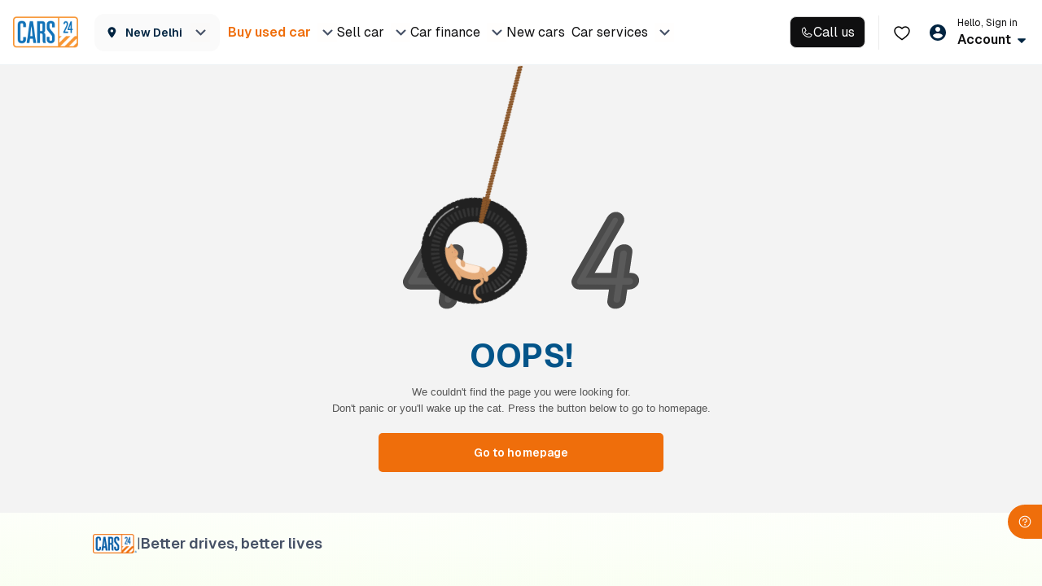

--- FILE ---
content_type: text/css
request_url: https://assets.cars24.com/production/india-website/catalog/260123134859/_next/static/css/3ffe9857009f000e.css
body_size: 7160
content:
.styles_cardWrap__kxfya{border-radius:16px 16px 0 0;background:#fff;margin-bottom:56px}.styles_bannerWrap__YW23X>img{height:100%;width:100%}.styles_outer__wGSDL{padding:24px 69px 24px 74px;border:1px solid #d6d6d6;border-top:0;border-radius:0 0 16px 16px;display:flex;justify-content:space-between;align-items:center;column-gap:85px}.styles_contentWrap__CzrnP{flex:1}.styles_contentWrap__CzrnP p{margin:8px 0 0;color:#0f0f10;font-size:18px;font-weight:500;line-height:22px}.styles_contentWrap__CzrnP p>strong{font-weight:600}.styles_contentWrap__CzrnP label{margin-bottom:16px;color:#717272;font-size:16px;line-height:30px;display:block}.styles_buttonWrap__KpomV,.styles_message__Jzur8{margin-top:24px}.styles_buttonWrap__KpomV{width:100%}.styles_message__Jzur8{color:#717272;text-align:center;font-size:12px;line-height:18px;display:flex;align-items:center;column-gap:12px}.styles_message__Jzur8:before{min-width:24px;height:24px;content:"";background:url(https://assets.cars24.com/production/india-website/catalog/260123134859/_next/static/media/check.c81f4650.svg) no-repeat}.styles_downloadAppLink___xaFQ{flex-shrink:0}.styles_or__8abDA{margin:14px 0;color:#717272;font-size:14px;line-height:20px;display:flex;align-items:center;column-gap:3px}.styles_or__8abDA:after,.styles_or__8abDA:before{width:50%;height:1px;content:"";background:linear-gradient(90deg,#1193ff,hsla(0,0%,100%,0))}.styles_or__8abDA:before{transform:rotate(180deg)}.styles_inputWrap__CF6tw>div>div{padding:0}.styles_appLinks__TosJw{display:flex;flex-direction:column;gap:8px}@media screen and (max-width:767px){.styles_wrapper__3dXxk{padding:0}.styles_cardWrap__kxfya{margin-bottom:32px}.styles_downloadAppLink___xaFQ{display:none}.styles_moSpacing__6Qv_6{padding:0 16px}.styles_bannerWrap__YW23X>img{overflow:hidden;width:100%}.styles_outer__wGSDL{padding:20px 16px}.styles_contentWrap__CzrnP p{margin:0;font-size:16px;line-height:18px;font-weight:500}.styles_contentWrap__CzrnP p>strong{font-size:18px;line-height:22px;font-weight:600}.styles_contentWrap__CzrnP label{font-size:12px;line-height:18px;font-weight:500}.styles_message__Jzur8{max-width:260px;margin-left:auto;margin-right:auto}.styles_buttonWrap__KpomV,.styles_message__Jzur8{margin-top:16px}.styles_buttonWrap__KpomV{padding:0;width:100%}}@media screen and (max-width:350px){.styles_outer__wGSDL{padding:20px 16px}}.styles_headerWrapper___Hepv{height:80px;background:#fff;border-bottom:1px solid rgba(221,229,235,.5);position:sticky;top:0;left:0;z-index:9999;display:flex;align-items:center;font-family:var(--main-font);transition:all 225ms cubic-bezier(0,0,.2,1) 1ms}.styles_hideHeader__bt19L{transition:all 225ms cubic-bezier(0,0,.2,1) 1ms;top:-80px}.styles_headerContainer__zDx_u{display:flex;justify-content:space-between}.styles_leftNavWrapper__opqQD,.styles_mainMenu__Zlk7_,.styles_navRightWrapper__eaqKy{display:flex;align-items:center}.styles_leftNavWrapper__opqQD{padding-right:60px;justify-content:flex-start}.styles_navRightWrapper__eaqKy{justify-content:flex-end;position:relative}.styles_dropdownWrapper___CFX_,.styles_logoWrapper___J4WM{display:flex;justify-content:center;align-items:center}.styles_logoWrapper___J4WM{width:80px;margin-right:20px}.styles_logo__6YcJI>img{width:80px}.styles_dropdownWrapper___CFX_{padding:0 12px;height:46px;background:#fafafa;border-radius:12px;justify-content:space-between;cursor:pointer;min-width:100px;column-gap:8px}.styles_cityName__VUTON{display:flex;align-items:center}.styles_cityName__VUTON>p{max-width:116px;margin-bottom:0;font-weight:600;font-size:14px;line-height:22px;color:#002441;white-space:nowrap;text-overflow:ellipsis;overflow:hidden;display:block}.styles_dropdownWrapperDisabled__yV56F{cursor:default}.styles_mainMenu__Zlk7_{flex:1;min-width:700px}.styles_navList__Lu62B{margin-bottom:0;display:flex;justify-content:flex-start;align-items:center;grid-gap:0 20px;gap:0 20px}.styles_navList__Lu62B>li>a,.styles_navList__Lu62B>li>span{font-weight:600;font-size:14px;line-height:24px;color:#465166;cursor:pointer;transition:all .3s;position:relative}.styles_navList__Lu62B>li.styles_active__Tg6F5>a,.styles_navList__Lu62B>li.styles_active__Tg6F5>span,.styles_navList__Lu62B>li>a:hover,.styles_navList__Lu62B>li>span:hover{color:#002441}.styles_navList__Lu62B>li:hover:after{width:100%;height:4px;content:"";background:#ef6e0b;border-radius:4px 4px 0 0;position:absolute;bottom:-1px;left:0;z-index:9}.styles_carFindWrapper__4iwsO{position:relative}.styles_carFinance__DBiTw,.styles_carFind__0Zs0j,.styles_carServiceBox__DYcYw,.styles_newCars__a0cDo,.styles_sellCar__pbPFV{left:0;visibility:hidden;opacity:0}.styles_carFindWrapper__4iwsO:hover .styles_loginDropdownfirst__PgxUq{visibility:visible;opacity:1}.styles_loginDropdownfirst__PgxUq{padding:10px 0;width:100vw;background:#fff;border:1px solid #dde5eb;box-shadow:0 24px 48px hsla(221,9%,54%,.08);display:flex;justify-content:center;position:fixed;top:70px;left:0;transition:all .1s ease-in-out 0s;z-index:99}.styles_loginDropdownfirst__PgxUq li{margin:0!important;width:100%}.styles_loginDropdownfirst__PgxUq li+li{margin-bottom:12px}.styles_loginDropdownfirst__PgxUq li a{font-size:14px;line-height:24px;letter-spacing:.01em;color:#002441!important;height:24px;transition:all .3s;cursor:pointer}.styles_loginDropdownfirst__PgxUq li:hover a{padding:0 4px;height:24px;background:#fff url(https://assets.cars24.com/production/india-website/catalog/260123134859/_next/static/media/right-arrow.3556dbdc.svg) no-repeat;background-position:100%;font-weight:600;display:flex;justify-content:flex-start;align-items:center}.styles_loginDropdownfirst__PgxUq .styles_listOuter__vPlbo{width:calc(100% / 5);margin-right:30px}.styles_loginDropdownfirst__PgxUq .styles_listOuterSecond__dKXHa{width:290px}.styles_loginDropdownfirst__PgxUq .styles_listOuterLast__wn58O{width:360px}.styles_loginDropdownfirst__PgxUq h6{margin-bottom:16px;font-weight:600;font-size:14px;line-height:22px;letter-spacing:.01em;text-transform:uppercase;color:#002441}.styles_viewAll__qLU6s{margin-top:12px;font-weight:600!important;font-size:14px!important;line-height:24px!important;color:#ef6e0b!important;cursor:pointer;display:block}.styles_account__Fd2dS{margin-left:12px}.styles_account__Fd2dS label{margin-bottom:2px;font-weight:600;font-size:12px;line-height:18px;letter-spacing:.02em;color:#465166;display:block}.styles_account__Fd2dS strong{font-weight:600;font-size:16px;line-height:24px;color:#002441;cursor:pointer}.styles_account__Fd2dS:hover img{transform:rotate(180deg)}.styles_account__Fd2dS.styles_userName__RXMkL label{max-width:120px;overflow:hidden;white-space:nowrap;text-overflow:ellipsis}.styles_dropdownMenuWrap__FaQOL{padding:20px 16px 6px;width:340px;max-height:580px;overflow-y:auto;background:#fff;box-shadow:0 24px 48px hsla(221,9%,54%,.08);border-radius:12px;position:absolute;top:80px;right:0;z-index:99;visibility:hidden;opacity:0;transition:all .3s ease-in-out 0s}.styles_dropdownMenu__RCZKL:hover .styles_dropdownMenuWrap__FaQOL{visibility:visible;opacity:1}.styles_userLoginDetail__GdGYu{margin-bottom:16px;padding:16px;background:#fafafa;border-radius:12px}.styles_userLoginDetail__GdGYu strong{margin-bottom:4px;font-weight:600;font-size:14px;line-height:22px;letter-spacing:.01em;color:#002441;display:block}.styles_userLoginDetail__GdGYu span{font-size:12px;line-height:18px;letter-spacing:.01em;color:#465166;display:block!important}.styles_userLoginDetail__GdGYu span+span{margin-top:2px}.styles_userLoginDetail__GdGYu .lazy-load-image-background{width:18px;height:18px;cursor:pointer}.styles_appointmentsWrapper__EMntd,.styles_dropdownMenuWrap__FaQOL button{margin-bottom:16px;border-radius:12px}.styles_appointmentsWrapper__EMntd{padding:4px 16px;background-color:#fafafa}.styles_appWrapper__m5No7{padding:12px 0;cursor:pointer;display:flex;align-items:center;justify-content:space-between;border-bottom:.5px solid #dde5eb}.styles_appWrapper__m5No7:last-child{border-bottom:none}.styles_sellStrip__mpXwB{display:flex;justify-content:space-between;align-items:center}.styles_sellStripText__7WAYM{padding:0 8px;height:18px;background:#0c72c6;border-radius:4px;font-size:12px;line-height:18px;letter-spacing:.01em;color:#fff}.styles_appWrapper__m5No7 p{margin:0 0 0 8px;font-size:12px;line-height:18px;letter-spacing:.01em;color:#002441;font-weight:600}.styles_overlay__MCWcM{margin-bottom:0}.styles_overlay__MCWcM li{padding:14px 0;font-size:14px;line-height:22px;letter-spacing:.01em;color:#002441;cursor:pointer}.styles_overlay__MCWcM li a{color:#002441!important}.styles_overlay__MCWcM li span img{margin-right:16px}.styles_overlay__MCWcM>li>div>img{cursor:pointer}.styles_overlay__MCWcM li.styles_resourcesBorder__eEVtY{margin-top:12px;padding-top:26px;border-top:2px solid #eef2f5}.styles_overlay__MCWcM li span.styles_newWrapper__WLvdA{display:flex;align-items:center;justify-content:space-between;flex:1}.styles_overlay__MCWcM li span font{color:#fff;font-size:14px;font-weight:500;line-height:22px;letter-spacing:.14px;padding:0 8px;border-radius:4px;background:#00ba67}.styles_status__M5qoU{margin-left:8px;padding:3px 8px;height:24px;border-radius:5px;font-weight:500;font-size:12px;line-height:18px;color:#fff}.styles_subMenu__Ajijh{margin:8px 0 0;padding-left:40px;height:140px;overflow-x:hidden;display:block}.styles_subMenu__Ajijh>li{padding:8px 0}.styles_subMenu__Ajijh>li a{color:#465166!important}.styles_subMenu__Ajijh::-webkit-scrollbar{width:2px}.styles_subMenu__Ajijh::-webkit-scrollbar-track{background:#dde5eb}.styles_subMenu__Ajijh::-webkit-scrollbar-thumb{background:#7e8594}.styles_userInitia__lvt7w{font-weight:700;font-size:16px;color:#205c8c}.styles_heartWrap__IlNHt{margin-right:20px;position:relative}.styles_wishlist__POnJF{width:10px;height:10px;background:#ef6e0b;border:2px solid #fff;border-radius:50%;position:absolute;right:0;top:0;z-index:1}.styles_subMenuHide__Q7ecW{display:none}@media screen and (max-width:1366px){.styles_leftNavWrapper__opqQD{padding-right:10px}.styles_mainMenu__Zlk7_{min-width:670px}}@media screen and (max-width:1280px){.styles_dropdownWrapper___CFX_{min-width:154px}.styles_dropdownWrapper___CFX_>p{margin-right:12px}.styles_mainMenu__Zlk7_{min-width:auto}.styles_navList__Lu62B{grid-gap:0 10px;gap:0 10px}}.styles_hoverText__rB5MU{display:flex;align-items:center;justify-content:space-between;cursor:pointer}.styles_hoverText__rB5MU>p{margin-right:8px}.styles_loginDropdownfirst__PgxUq ul{width:100%}.styles_navList__Lu62B>li:hover img{rotate:180deg}.styles_carFinanceWrapper__Sg475,.styles_carFindWrapper__4iwsO,.styles_carServiceWrapper__voTRf,.styles_newCarsWrapper__vC_fd,.styles_sellCarWrapper__RGHIl{height:60px;position:relative;display:flex;align-items:center}.styles_carFinanceWrapper__Sg475:hover .styles_loginDropdownfirst__PgxUq,.styles_carFindWrapper__4iwsO:hover .styles_loginDropdownfirst__PgxUq,.styles_carServiceWrapper__voTRf:hover .styles_loginDropdownfirst__PgxUq,.styles_newCarsWrapper__vC_fd:hover .styles_loginDropdownfirst__PgxUq,.styles_sellCarWrapper__RGHIl:hover .styles_loginDropdownfirst__PgxUq{visibility:visible;opacity:1}.styles_carFinanceWrapper__Sg475 .styles_carFinance__DBiTw img,.styles_carFindWrapper__4iwsO .styles_carFind__0Zs0j img,.styles_carServiceWrapper__voTRf .styles_carServiceBox__DYcYw img,.styles_newCars__a0cDo img,.styles_sellCarWrapper__RGHIl .styles_sellCar__pbPFV img{rotate:0deg!important}.styles_carFinanceWrapper__Sg475 .styles_carFinance__DBiTw a,.styles_carFindWrapper__4iwsO .styles_carFind__0Zs0j a,.styles_carServiceWrapper__voTRf .styles_carServiceBox__DYcYw a,.styles_newCars__a0cDo a,.styles_sellCarWrapper__RGHIl .styles_sellCar__pbPFV a{color:#000}.styles_headerDropDownContainer__viHRK{width:1280px}.styles_loginContainer__JUWDI{display:inline-flex;align-items:center}.styles_callContainer__CFOcw{display:flex;align-items:center;height:42px;padding-right:16px;margin-right:16px;border-right:1px solid #ebebeb;position:relative}@media (min-width:1200px){.styles_headerContainer__zDx_u{max-width:1440px!important}}.styles_countryCode__17R0v{width:64px;height:100%;border-radius:8px 0 0 8px;background:#f5f5f5;font-size:28px;font-weight:600;color:#0f0f10;display:flex;justify-content:center;align-items:center}.styles_buttonWrap__ZADzX{display:block;animation-delay:.5s;width:100%;transform:translateY(100px);background-color:var(--base-white)}.styles_animate__1R_6t{animation:styles_move-up__36Uaq .5s linear forwards}@media screen and (max-width:768px){.styles_buttonWrap__ZADzX{padding:16px}}@media screen and (min-width:760px){.styles_buttonWrap__ZADzX{transform:translateY(0)}}@keyframes styles_move-up__36Uaq{to{transform:translateY(0)}}.styles_qrCodeModal__lw1AU{display:flex;align-items:center;justify-content:center;height:100%;flex-direction:column;gap:40px}.styles_qrCodeModalContentText__EL4rx,.styles_qrCodeModalContent__2YrJR{display:flex;flex-direction:column;align-items:center;gap:var(--spacing-24)}.styles_qrCodeModalContentText__EL4rx{gap:var(--spacing-4)}.styles_modalContent__KkDoz{position:relative}.styles_modalHeader__ru43n{display:flex;gap:var(--spacing-16);height:60px;align-items:center;position:sticky;top:0;background-color:var(--base-white);z-index:98}.styles_carCard__VrXDr{padding:var(--spacing-8);background-color:var(--grey-50);display:flex;gap:var(--spacing-4);align-items:center;border-radius:var(--corner-radius-12);margin-bottom:var(--spacing-16)}.styles_carDetails__feHzw{display:flex;flex-direction:column;gap:var(--spacing-8)}.styles_carInfo__APwrQ,.styles_carName__dMBI5{display:flex;gap:var(--spacing-4)}.styles_content__rzwgG{display:grid;gap:var(--spacing-24);padding-bottom:20px}.styles_divider__BGrLB{position:relative;height:24px}.styles_divider__BGrLB:before{width:100%;content:"";position:absolute;left:0;top:0;background:#fff;height:20px;right:0;border-radius:50%;z-index:1;border-bottom:1px solid #42abff}.styles_sample__bz8dQ,.styles_summaryItem__9_tvO{display:flex;align-items:center;justify-content:space-between}.styles_paymentSummary__jFXpl{display:grid;row-gap:var(--spacing-16);border-radius:var(--corner-radius-12);box-shadow:0 0 16px 0 rgba(0,0,0,.08);padding:var(--spacing-12)}.styles_modal___S33S{position:relative}.styles_modalContent__KkDoz{height:100%;min-height:fit-content}.styles_actions__HPlZu{position:sticky;bottom:0;width:100%}.styles_inshitsWrapper__Jrezj{display:flex;gap:28px;height:max-content;align-items:flex-start;justify-content:space-evenly}.styles_inshits__oE7gW{display:flex;flex-direction:column;justify-content:center;align-items:center;gap:var(--spacing-8);text-align:center}.styles_inshits__oE7gW p{text-align:center}.styles_inshitsImage__9Mub6{padding:var(--spacing-8);height:var(--size-48);width:var(--size-48);background-color:#0059a3;border-radius:var(--corner-radius-8)}.styles_inshitsImage__9Mub6 img{height:100%;width:100%;object-fit:contain}.styles_benifitsList__BnhLC{display:flex;flex-direction:column;padding-block:var(--spacing-16);gap:var(--spacing-16)}.styles_benifitItem__hqgSS{display:flex;align-items:flex-start;gap:var(--spacing-12)}.styles_benifitContent__89EGY{display:grid;gap:var(--spacing-4)}.styles_info__Q5lMk,.styles_testimonials__1ILTx{display:grid;gap:var(--spacing-16)}.styles_testimonials__1ILTx{padding-block:var(--spacing-8)}.styles_slider__YHVpT{display:flex;overflow-x:auto;gap:var(--spacing-12)}.styles_review__ivSil{min-width:176px;border:1px solid #d6d6d6;padding:var(--spacing-12);border-radius:var(--corner-radius-12);display:grid;gap:var(--spacing-20)}.styles_profile__HEj4m{display:flex;align-items:flex-start;gap:var(--spacing-12)}.styles_slideIn__ad2YB{animation:styles_slideInLeft__YxKLp .4s ease forwards;opacity:0;padding-top:8px;padding-bottom:8px}@keyframes styles_slideInLeft__YxKLp{0%{transform:translateY(40px);opacity:0}to{transform:translateY(0);opacity:1}}.styles_card__3GCrz{display:flex;border-radius:12px;padding:16px;gap:24px;background-color:#fff;flex-direction:column;row-gap:24px}.styles_hiddenReportImage__KlUiV{position:relative;border-radius:16px;height:180px;overflow:hidden}.styles_hiddenC2C__nM6N_{aspect-ratio:296/160}.styles_hiddenReportImage__KlUiV>img{object-fit:cover}.styles_badgesList__SO5EG{display:flex;gap:12px;justify-content:space-between;margin:0}.styles_itemCard__AAlzW{flex:1;display:flex;flex-direction:column;align-items:center;gap:13px}.styles_itemCard__AAlzW>p{text-align:center}.styles_buttonwrap__a8zrL{display:flex;justify-content:space-between;align-items:center}.styles_buttonwrap__a8zrL>div{display:flex;align-items:center;gap:8px}.styles_buttonwrap__a8zrL>div strong{font-weight:700;color:#000}.styles_buttonwrap__a8zrL.styles_mobileCta___5Fkp{flex-direction:column;align-items:start;gap:8px}.styles_buttonwrap__a8zrL.styles_mobileCta___5Fkp>div:nth-child(2){margin:0 -16px;width:calc(100% + 32px)}.styles_buttonwrap__a8zrL.styles_desktopCta__p45KC>button{flex-basis:260px}.styles_errorWrap__9wr05{padding:0 12px;width:328px;height:48px;border-radius:8px;background:var(--grey-900);box-shadow:0 0 16px 0 rgba(0,0,0,.08);display:flex;align-items:center;column-gap:4px;position:fixed;left:80px;bottom:74px;z-index:999}@media screen and (max-width:768px){.styles_errorWrap__9wr05{width:calc(100% - 32px);height:44px;left:50%;bottom:64px;transform:translateX(-50%);z-index:999}}.styles_section__fyrVn{width:100%;background-color:#e3e1ff;color:#111827;font-size:13px;padding:12px;margin-top:12px}.styles_link__b7TtD{align-items:center;gap:4px;font-weight:600;white-space:nowrap;transition-property:color;transition-timing-function:cubic-bezier(.4,0,.2,1);transition-duration:.15s;user-select:none;background-color:transparent;color:#4736fe;font-size:13px;cursor:pointer;text-decoration:underline}.styles_link__b7TtD:focus{outline:none}.styles_link__b7TtD:active{color:#1e293b}.styles_wrapper__VL6mL{margin-left:-24px;width:calc(100% + 40px);position:sticky;height:64px;margin-top:-32px;height:0}.styles_innerWrapper___BCeS,.styles_wrapper__VL6mL{display:flex;align-items:center;left:0;right:0;z-index:9;top:0}.styles_innerWrapper___BCeS{background-color:var(--base-white);padding:0 var(--spacing-24);border-radius:12px;box-shadow:0 0 10px 1px rgba(0,0,0,.08);width:100%;height:100%;height:64px;margin-top:64px;position:absolute;bottom:0;overflow:visible;transform:translateY(-280px);transition:all .5s ease-in-out}.styles_show__OKA3E{transform:translateY(36px)}.styles_hide__4oc95{transform:translateY(-280px)}.styles_separator__FDENR{flex:1}.styles_list__c6ic8{display:flex;gap:24px;background-color:#fff}.styles_listItem__2EIyB{cursor:pointer}.styles_outer__4BC3I{border-radius:12px;overflow:hidden;background:linear-gradient(90deg,#6938ef,#fff 92.04%);padding:1px}.styles_wrapper__UhDUg{padding:16px;display:flex;gap:13px;border-radius:12px;background-color:var(--base-white);align-items:center}.styles_ctaButton__wCa8N{flex:1;white-space:nowrap}.styles_content__EMzIk{display:flex;gap:12px;align-items:center}.styles_text__x034A{display:flex;flex-direction:column;gap:6px}.styles_bottomSheetWrapper__oOWxT,.styles_contentWrapper__A5qd1{display:flex;flex-direction:column;gap:16px}.styles_cardContainer__jHZEt{border-radius:12px;padding:16px;display:flex;flex-direction:column;gap:4px;border:1px solid #ebebeb}.styles_cardContainer__jHZEt ul{list-style-type:disc;padding-left:20px;margin:0}.styles_wrapper__j8kiS{height:100%;border-radius:16px;overflow-y:auto}.styles_bannerWrap__9M4z5{width:100%;height:322px;position:relative;overflow:hidden}.styles_ellipse__kMm_r{width:848px;height:441px;border-radius:50%;border:1px solid;position:absolute;top:-336px;left:50%;transform:translateX(-50%);z-index:-1}.styles_bannerContent__wVig5{width:100%;display:flex;flex-direction:column;align-items:center;position:absolute;bottom:24px;left:0;z-index:1}.styles_bannerContent__wVig5 h2{font-style:italic}.styles_bannerImage__Vmali{width:100%;height:100%;margin-bottom:8px;display:flex;justify-content:center;align-items:flex-start}.styles_bannerImage__Vmali>img{width:100%;height:100%;object-fit:cover}.styles_outer__lxNu9{padding:24px 16px;display:grid;grid-template-columns:repeat(2,1fr);gap:24px}@media screen and (max-width:768px){.styles_bannerWrap__9M4z5{height:278px}.styles_bannerContent__wVig5{bottom:12px}.styles_outer__lxNu9{grid-template-columns:none}}.styles_wrapper__sPy02{display:flex;flex-direction:column;row-gap:8px}.styles_imageWrap__bhBr_{width:100%;height:160px;border-radius:16px;overflow:hidden}.styles_imageWrap__bhBr_>img{width:100%;height:100%;object-fit:cover}.styles_heading__Evtyv{display:grid;row-gap:4px}.styles_heading__Evtyv span{font-style:italic}.skeleton_bannerWrap__ugAPx{padding:48px 0;width:100%;display:flex;align-items:center;flex-direction:column;row-gap:8px}.skeleton_bannerImage__HSqyF{width:182px;height:100px;border-radius:8px}.skeleton_bannerHeading__nC951{width:142px;height:24px;border-radius:6px}.skeleton_label__6mC8Z{width:234px;height:16px;border-radius:4px}.skeleton_cardImage__Zlruo{margin-bottom:16px;width:100%;height:160px;border-radius:8px}.skeleton_cardWrapSkeleton__YzV5U:after,.skeleton_conntentTwo__kpm5f:after,.skeleton_heading__hSNIR:after{width:50%}.skeleton_outer__Nigy_{padding:24px 16px;display:grid;grid-template-columns:repeat(2,1fr);gap:24px;overflow:hidden}.skeleton_contentWrap__yjsdW{display:flex;flex-direction:column;row-gap:8px}.skeleton_heading__hSNIR{width:100%;height:24px;border-radius:6px}.skeleton_conntentOne__fvTxE,.skeleton_conntentThree__G70Hy,.skeleton_conntentTwo__kpm5f{height:16px;border-radius:4px}.skeleton_conntentOne__fvTxE{width:237px}.skeleton_conntentTwo__kpm5f{width:100%}.skeleton_conntentThree__G70Hy{width:88px}@media screen and (max-width:768px){.skeleton_bannerWrap__ugAPx{padding:48px 16px 24px}.skeleton_outer__Nigy_{padding:48px 16px;grid-template-columns:none}.skeleton_heading__hSNIR{width:301px}.skeleton_conntentOne__fvTxE{width:259px}.skeleton_conntentTwo__kpm5f{width:290px}}.styles_wrapper__Aun0Q{display:flex;flex-direction:column;row-gap:8px}.styles_imageWrap__Un7AP{width:100%;height:160px;border-radius:16px;overflow:hidden}.styles_imageWrap__Un7AP>img{width:100%;height:100%;object-fit:cover}.styles_heading__Oo5i7{display:grid;row-gap:4px}.styles_wrapper__Aun0Q ul{list-style-type:disc;padding-left:20px;margin:0}.styles_modalWrap__9Plre{width:500px;height:680px;background:#fff;border-radius:20px;position:absolute;top:50%;left:50%;transform:translate(-50%,-50%);font-family:var(--main-font);overflow:hidden}.styles_headerContainer__eOvrb{padding:24px 20px;border-bottom:2px solid #f5f5f5;display:flex;justify-content:space-between;align-items:center}.styles_headerContainer__eOvrb h4{margin-bottom:0;font-family:var(--main-font);font-weight:600;font-size:16px;line-height:24px;color:#002441}.styles_headerIcon__3Zp5T{display:flex;column-gap:8px;align-items:center}.styles_close__X0r17{cursor:pointer}.styles_outer__WgStZ{padding:24px 20px 16px}.styles_content__tXWuq{margin-bottom:0;font-size:10px;line-height:16px;letter-spacing:.2px;color:#465166}.styles_content__tXWuq strong{font-weight:600}.styles_strip__K1q9A{padding:16px 20px;background:linear-gradient(90deg,#006bcc,#008fe4);display:flex;align-items:center}.styles_strip__K1q9A .styles_content__tXWuq{color:#fff}.styles_strip__K1q9A .styles_icon__1WyNu .lazy-load-image-background{margin-right:8px;width:16px;height:16px;display:flex!important;justify-content:center;align-items:center}.styles_strip__K1q9A .styles_icon__1WyNu .lazy-load-image-background img{width:100%;height:100%;object-fit:cover}.styles_strip__K1q9A p>span{font-weight:600}.styles_badges__KHtPD{padding-bottom:20px}.styles_mainContainer__dtntA{overflow-y:scroll;height:calc(100% - 100px)}.styles_servicedBy__qrVXz{margin-bottom:16px;display:grid;grid-template-columns:repeat(2,1fr);grid-gap:12px 16px;gap:12px 16px}.styles_servicedBy__qrVXz li{font-size:10px;line-height:16px;letter-spacing:.2px;color:#465166}.styles_servicedBy__qrVXz li>strong{margin-top:4px;font-size:12px;font-weight:600;line-height:18px;letter-spacing:.12px;color:#002441;display:flex;align-items:center}.styles_servicedBy__qrVXz li .lazy-load-image-background{margin-top:4px;width:72px;height:auto;display:block!important}.styles_servicedBy__qrVXz li .lazy-load-image-background>img{width:100%}.styles_badgesList__UlL1m{margin-bottom:0;display:flex;justify-content:space-evenly;align-items:center;grid-gap:0 24px;gap:0 24px}.styles_badgesList__UlL1m li .lazy-load-image-background{margin-bottom:4px;width:52px;height:52px;background:#fafafa;border-radius:12px;display:flex!important;justify-content:center;align-items:center}.styles_badgesList__UlL1m li .lazy-load-image-background>img{width:36px;height:36px}.styles_badgesList__UlL1m li{max-width:72px;font-weight:600;font-size:10px;line-height:16px;text-align:center;letter-spacing:.02em;color:#002441;display:flex;flex-direction:column;justify-content:center;align-items:center}.styles_cardWrap__RMBM7{background:#fff;border-radius:16px;border:1px solid #dde5eb;overflow:hidden}.styles_cardWrap__RMBM7:not(:last-of-type),.styles_serviceDetail__LhhO1:not(:last-of-type){margin-bottom:16px}.styles_outer___j03e{padding:16px 16px 20px}.styles_serviceDetail__LhhO1{margin-bottom:0;font-size:12px;line-height:18px;letter-spacing:.12px;color:#465166;display:flex;justify-content:space-between;align-items:center}.styles_serviceDetail__LhhO1 strong{font-weight:600;color:#002441}.styles_blueCard__E2FXm{padding:16px;border-top:1px solid #dde5eb;background:#f1f8ff}.styles_blueCard__E2FXm label{margin-bottom:4px;font-size:10px;line-height:16px;letter-spacing:.2px;color:#465166;display:block}.styles_categoryWrap__J_OuK:not(:last-of-type){margin-bottom:16px}.styles_blueCard__E2FXm li,.styles_categoryWrap__J_OuK>strong{font-size:12px;font-weight:600;line-height:18px;letter-spacing:.12px;color:#002441}.styles_categoryWrap__J_OuK>strong{margin-bottom:16px;display:block}.styles_blueCard__E2FXm ul{margin-bottom:16px;padding-left:16px}.styles_blueCard__E2FXm li{padding-left:12px;position:relative;list-style-type:none}.styles_blueCard__E2FXm li:before{width:4px;height:4px;content:"";background:#002441;border-radius:50%;position:absolute;top:8px;left:0}.styles_blueCard__E2FXm li>span{font-weight:500}.styles_blueCard__E2FXm li>strong{margin-left:4px;font-weight:600;color:#0059a3;text-decoration:underline}.styles_wrapper__lhxaM{display:flex;flex-direction:column;gap:36px}.styles_description__J2x8O{max-width:270px;align-self:center}.styles_content__QhWZr{display:flex;flex-direction:column;gap:24px}.styles_topContent__H1ylJ{display:flex;flex-direction:column;align-items:center;gap:12px}.styles_content__QhWZr p{font-variant-numeric:tabular-nums}.styles_ctaContainer__PxmW7{display:flex;gap:8px}.styles_modalWrap__yxjIo{padding:20px;background:#fff;border-radius:24px 24px 0 0}.styles_sliderContainer__cQby_{width:100%;max-width:600px;margin-top:60px;padding-left:24px;padding-right:24px}.styles_sliderContainer__cQby_ .slick-slide{width:100vw!important;padding:36px 24px 0}.styles_sliderContainer__cQby_ .slick-dots{display:flex;align-items:center;justify-content:center;gap:8px;position:absolute;top:0;bottom:inherit;width:100%;padding:10px 0;z-index:10}.styles_progressBarContainer__K0td4{position:absolute;bottom:-20px;width:100%;display:flex;justify-content:center;gap:8px}.styles_progressBar__lMiXl{position:relative;width:40px;height:5px;background-color:#cde0fc;border-radius:3px;overflow:hidden}.styles_active__1FTtb{width:0;position:absolute;height:100%;background-color:#0463f0}@keyframes styles_slideInRight__jPdkB{0%{transform:translateX(100%);opacity:0}to{transform:translateX(0);opacity:1}}@keyframes styles_slideInLeft___6_RT{0%{transform:translateX(-100%);opacity:0}to{transform:translateX(0);opacity:1}}@keyframes styles_slideOutRight__vHNqX{0%{transform:translateX(0);opacity:1}to{transform:translateX(100%);opacity:0}}@keyframes styles_slideOutLeft__Fjy9Z{0%{transform:translateX(0);opacity:1}to{transform:translateX(-100%);opacity:0}}.styles_slide__alYJ_{width:100%;display:flex!important;flex-direction:column;position:relative;animation-duration:.2s;animation-timing-function:ease-in-out;gap:14px;height:100vh;justify-content:flex-start}.styles_slide__alYJ_:hover{cursor:pointer}.styles_slide__alYJ_>div:last-child{margin-top:auto}.styles_slide__alYJ_.styles_entering-right__cG4Si{animation-name:styles_slideInRight__jPdkB}.styles_slide__alYJ_.styles_entering-left__7JPSb{animation-name:styles_slideInLeft___6_RT}.styles_slide__alYJ_.styles_exiting-right__8dcnJ{animation-name:styles_slideOutRight__vHNqX}.styles_slide__alYJ_.styles_exiting-left__kS0gY{animation-name:styles_slideOutLeft__Fjy9Z}.styles_slideTitle__b0t2I{color:#0463f0;font-size:48px;font-style:normal;font-weight:700;line-height:48px;padding-top:24px}.styles_slideDescription__xEk2B{color:#000;font-size:14px;font-weight:400;line-height:20px}.styles_benefitModalCloseButton__s3BEw{position:absolute;top:30px;right:8px;border:none;background:none;width:fit-content;align-self:end;z-index:20}.styles_navigationOverlay__hfPEz{position:absolute;top:0;left:0;width:100%;height:100%;z-index:1;cursor:pointer}.styles_lottieContainer__JlO_6{display:flex;justify-content:center;align-items:center;position:absolute;bottom:0}.styles_videoWrapper__IO31N{position:fixed;top:0;z-index:9999;left:0;right:0;bottom:0;height:100%}.styles_videoWrapper__IO31N video{position:fixed;top:0;left:0;right:0;bottom:0;z-index:5;margin:auto;-o-object-fit:cover;object-fit:cover;height:100%!important}.styles_videoHeaderWrapper___sVWY{position:absolute;top:20px;right:20px;left:20px;margin:auto;z-index:7}.styles_videoHeader__GLmk6{display:flex;align-items:center;justify-content:space-between}.styles_progressbarMainWrapper__vNZ97{display:flex;align-items:center;gap:4px;margin-top:20px}.styles_progressbarWrapper__dhPQq{width:100%;margin:auto;position:relative;z-index:11}.styles_progressbarWrapper__dhPQq:before{content:"";z-index:1}.styles_progressbarWrapper__dhPQq:before,.styles_progressbar__moyKK{background:#cde0fc;position:absolute;left:0;right:0;top:0;width:100%;height:4px;border-radius:8px}.styles_progressbar__moyKK{box-shadow:inset -.5px -.5px .6000000238418579px 0 #00000038;z-index:2!important;z-index:0}.styles_progressbarFilled__j_Z8z{background:#0463f0}.styles_nextprev__xoCXp{position:absolute;top:100px;left:0;right:0;margin:0;z-index:14;height:calc(100% - 260px);display:flex;justify-content:space-between;-webkit-user-select:none;-ms-user-select:none;user-select:none}.styles_containerWrap__1iG3G{position:absolute;padding-left:30px;padding-right:30px;top:600px;left:30px;width:328px;background:#00000080;color:#fff;z-index:9;border-radius:16px}.styles_next__9fVJs,.styles_prev__0fKzy{width:50%;height:100%;opacity:.4;-webkit-user-select:none;-ms-user-select:none;user-select:none}.styles_slideBar__hwYVp{position:fixed;height:5.02px;width:134.42px;background-color:#fff;bottom:0;left:33%;z-index:9;border-radius:3px;top:98%}.styles_slideWrapper__S8UbD{display:flex;flex-direction:column;gap:24px}.styles_sliderWrap__rtdY2{padding-left:15px;padding-bottom:28px;padding-top:28px}.styles_ExclusiveBenefitsHeading__rapwU{font-size:var(--font-size-xl);font-weight:var(--bold);line-height:var(--font-line-height-2xl);text-decoration:none;margin:0;padding:0}.styles_description__5EMXO{margin:4px 0 20px}.styles_sliderWrapper__YiWym{display:flex;gap:16px;overflow-x:auto;scroll-behavior:smooth;padding-bottom:8px;padding-right:16px;scrollbar-width:none;-webkit-overflow-scrolling:touch}.styles_sliderWrapper__YiWym::-webkit-scrollbar{display:none}.styles_options__FqyId{flex:0 0 auto;height:190px;min-width:200px;background-image:url(https://assets.cars24.com/production/india-website/catalog/260123134859/_next/static/media/background.78b76951.svg),linear-gradient(129deg,#f5faff 59.25%,#bad2ff 146.33%);background-position:0 0;border-radius:16px;border:1px solid #bad2ff;box-shadow:inset 1px 1px 5px 0 rgba(153,188,255,.25);background-repeat:no-repeat;background-size:contain;padding:16px;display:flex;flex-direction:column;align-items:flex-start}.styles_options__FqyId img{margin-bottom:8px}.styles_options__FqyId p:first-of-type{margin-bottom:4px}.styles_benefitSliderModalWrapper__jjN8Q{position:fixed;top:0;bottom:0;z-index:99999;width:100%;height:100%;background:#eaf2ff;padding:16px 16px 16px 0;margin-left:-15px}.styles_benefitsCardImage__HLCxq{width:32px;height:32px;object-fit:contain}.styles_topBar__PJMiN{height:4px;background-color:#0f0f10b0;border-radius:28px;width:40px;top:8px;position:absolute;opacity:20%;left:calc(50% - 16px)}.styles_proceedFinalizeCarTitle1__LT_9a{color:#0f0f10;font-size:20px;font-style:normal;font-weight:600;line-height:24px;padding-bottom:16px;padding-top:8px}.styles_proceedExternalCar__7tvXm{position:relative;display:flex;flex-direction:column;gap:8px;padding:30px 16px;border-radius:8px;border:1px solid #e5f3ff;background:radial-gradient(523.49% 122.2% at 77.9% 8.82%,#eaf2ff 0,hsla(0,0%,100%,.05) 100%)}.styles_proceedExternalCarSubtitle__EfGEL{color:#717272;font-size:12px;font-style:normal;font-weight:400;line-height:18px;letter-spacing:0;padding-bottom:16px}.styles_proceedFinalizeCarButton__v0mv2{width:fit-content;& span{justify-content:flex-start}}.styles_proceedFinalizeCarButtonTitle__J17Q0{color:#0463f0;font-size:12px;font-style:normal;font-weight:600;line-height:140%}.styles_browseCardWrapper__C0x9v{position:relative;margin-bottom:16px;padding:24px 16px 16px;border-radius:12px;border:1px solid #eaf2ff;background-size:120px 120px;background-position:100%;background-repeat:no-repeat;overflow:hidden;background:radial-gradient(circle at 77.9% 8.82%,#eaf2ff 0,hsla(0,0%,100%,.05) 100%)}.styles_carImage__J0zCf{position:absolute;right:0;top:45px}.styles_browseCars24__wc3vZ{padding-bottom:12px}.styles_browseCardFlex__5wVTZ,.styles_browseCars24List__j3W2X{display:flex;flex-direction:column}.styles_browseCars24List__j3W2X{gap:10px;padding-bottom:16px}.styles_browseCardTitle__POuxO{width:230px;color:#0f0f10;font-size:14px;font-style:normal;font-weight:600;line-height:16px;padding-bottom:12px}.styles_recommendedTag1__X3Spz{position:absolute;right:0;top:-1px;background:#f4f3ff;color:#6938ef;font-size:10px;font-weight:600;line-height:12px;text-transform:uppercase;border-radius:4px;padding:4px 8px;box-shadow:0 2px 4px rgba(0,0,0,.1)}.styles_browseCars24ListFlex__iHAgb{display:flex;align-items:center;gap:6px;width:fit-content}.styles_browseCars24ListFlexTitle__XhT1Q{color:#717272;font-size:12px;font-style:normal;font-weight:400;line-height:14px}

--- FILE ---
content_type: text/css
request_url: https://assets.cars24.com/production/india-website/catalog/260123134859/_next/static/css/534673044dd9c16d.css
body_size: 263
content:
@font-face{font-family:__Inter_bedb14;font-style:normal;font-weight:400;font-display:swap;src:url(https://assets.cars24.com/production/india-website/catalog/260123134859/_next/static/media/ba9851c3c22cd980-s.woff2) format("woff2");unicode-range:u+0460-052f,u+1c80-1c8a,u+20b4,u+2de0-2dff,u+a640-a69f,u+fe2e-fe2f}@font-face{font-family:__Inter_bedb14;font-style:normal;font-weight:400;font-display:swap;src:url(https://assets.cars24.com/production/india-website/catalog/260123134859/_next/static/media/21350d82a1f187e9-s.woff2) format("woff2");unicode-range:u+0301,u+0400-045f,u+0490-0491,u+04b0-04b1,u+2116}@font-face{font-family:__Inter_bedb14;font-style:normal;font-weight:400;font-display:swap;src:url(https://assets.cars24.com/production/india-website/catalog/260123134859/_next/static/media/c5fe6dc8356a8c31-s.woff2) format("woff2");unicode-range:u+1f??}@font-face{font-family:__Inter_bedb14;font-style:normal;font-weight:400;font-display:swap;src:url(https://assets.cars24.com/production/india-website/catalog/260123134859/_next/static/media/19cfc7226ec3afaa-s.woff2) format("woff2");unicode-range:u+0370-0377,u+037a-037f,u+0384-038a,u+038c,u+038e-03a1,u+03a3-03ff}@font-face{font-family:__Inter_bedb14;font-style:normal;font-weight:400;font-display:swap;src:url(https://assets.cars24.com/production/india-website/catalog/260123134859/_next/static/media/df0a9ae256c0569c-s.woff2) format("woff2");unicode-range:u+0102-0103,u+0110-0111,u+0128-0129,u+0168-0169,u+01a0-01a1,u+01af-01b0,u+0300-0301,u+0303-0304,u+0308-0309,u+0323,u+0329,u+1ea0-1ef9,u+20ab}@font-face{font-family:__Inter_bedb14;font-style:normal;font-weight:400;font-display:swap;src:url(https://assets.cars24.com/production/india-website/catalog/260123134859/_next/static/media/8e9860b6e62d6359-s.woff2) format("woff2");unicode-range:u+0100-02ba,u+02bd-02c5,u+02c7-02cc,u+02ce-02d7,u+02dd-02ff,u+0304,u+0308,u+0329,u+1d00-1dbf,u+1e00-1e9f,u+1ef2-1eff,u+2020,u+20a0-20ab,u+20ad-20c0,u+2113,u+2c60-2c7f,u+a720-a7ff}@font-face{font-family:__Inter_bedb14;font-style:normal;font-weight:400;font-display:swap;src:url(https://assets.cars24.com/production/india-website/catalog/260123134859/_next/static/media/e4af272ccee01ff0-s.p.woff2) format("woff2");unicode-range:u+00??,u+0131,u+0152-0153,u+02bb-02bc,u+02c6,u+02da,u+02dc,u+0304,u+0308,u+0329,u+2000-206f,u+20ac,u+2122,u+2191,u+2193,u+2212,u+2215,u+feff,u+fffd}@font-face{font-family:__Inter_bedb14;font-style:normal;font-weight:500;font-display:swap;src:url(https://assets.cars24.com/production/india-website/catalog/260123134859/_next/static/media/ba9851c3c22cd980-s.woff2) format("woff2");unicode-range:u+0460-052f,u+1c80-1c8a,u+20b4,u+2de0-2dff,u+a640-a69f,u+fe2e-fe2f}@font-face{font-family:__Inter_bedb14;font-style:normal;font-weight:500;font-display:swap;src:url(https://assets.cars24.com/production/india-website/catalog/260123134859/_next/static/media/21350d82a1f187e9-s.woff2) format("woff2");unicode-range:u+0301,u+0400-045f,u+0490-0491,u+04b0-04b1,u+2116}@font-face{font-family:__Inter_bedb14;font-style:normal;font-weight:500;font-display:swap;src:url(https://assets.cars24.com/production/india-website/catalog/260123134859/_next/static/media/c5fe6dc8356a8c31-s.woff2) format("woff2");unicode-range:u+1f??}@font-face{font-family:__Inter_bedb14;font-style:normal;font-weight:500;font-display:swap;src:url(https://assets.cars24.com/production/india-website/catalog/260123134859/_next/static/media/19cfc7226ec3afaa-s.woff2) format("woff2");unicode-range:u+0370-0377,u+037a-037f,u+0384-038a,u+038c,u+038e-03a1,u+03a3-03ff}@font-face{font-family:__Inter_bedb14;font-style:normal;font-weight:500;font-display:swap;src:url(https://assets.cars24.com/production/india-website/catalog/260123134859/_next/static/media/df0a9ae256c0569c-s.woff2) format("woff2");unicode-range:u+0102-0103,u+0110-0111,u+0128-0129,u+0168-0169,u+01a0-01a1,u+01af-01b0,u+0300-0301,u+0303-0304,u+0308-0309,u+0323,u+0329,u+1ea0-1ef9,u+20ab}@font-face{font-family:__Inter_bedb14;font-style:normal;font-weight:500;font-display:swap;src:url(https://assets.cars24.com/production/india-website/catalog/260123134859/_next/static/media/8e9860b6e62d6359-s.woff2) format("woff2");unicode-range:u+0100-02ba,u+02bd-02c5,u+02c7-02cc,u+02ce-02d7,u+02dd-02ff,u+0304,u+0308,u+0329,u+1d00-1dbf,u+1e00-1e9f,u+1ef2-1eff,u+2020,u+20a0-20ab,u+20ad-20c0,u+2113,u+2c60-2c7f,u+a720-a7ff}@font-face{font-family:__Inter_bedb14;font-style:normal;font-weight:500;font-display:swap;src:url(https://assets.cars24.com/production/india-website/catalog/260123134859/_next/static/media/e4af272ccee01ff0-s.p.woff2) format("woff2");unicode-range:u+00??,u+0131,u+0152-0153,u+02bb-02bc,u+02c6,u+02da,u+02dc,u+0304,u+0308,u+0329,u+2000-206f,u+20ac,u+2122,u+2191,u+2193,u+2212,u+2215,u+feff,u+fffd}@font-face{font-family:__Inter_bedb14;font-style:normal;font-weight:600;font-display:swap;src:url(https://assets.cars24.com/production/india-website/catalog/260123134859/_next/static/media/ba9851c3c22cd980-s.woff2) format("woff2");unicode-range:u+0460-052f,u+1c80-1c8a,u+20b4,u+2de0-2dff,u+a640-a69f,u+fe2e-fe2f}@font-face{font-family:__Inter_bedb14;font-style:normal;font-weight:600;font-display:swap;src:url(https://assets.cars24.com/production/india-website/catalog/260123134859/_next/static/media/21350d82a1f187e9-s.woff2) format("woff2");unicode-range:u+0301,u+0400-045f,u+0490-0491,u+04b0-04b1,u+2116}@font-face{font-family:__Inter_bedb14;font-style:normal;font-weight:600;font-display:swap;src:url(https://assets.cars24.com/production/india-website/catalog/260123134859/_next/static/media/c5fe6dc8356a8c31-s.woff2) format("woff2");unicode-range:u+1f??}@font-face{font-family:__Inter_bedb14;font-style:normal;font-weight:600;font-display:swap;src:url(https://assets.cars24.com/production/india-website/catalog/260123134859/_next/static/media/19cfc7226ec3afaa-s.woff2) format("woff2");unicode-range:u+0370-0377,u+037a-037f,u+0384-038a,u+038c,u+038e-03a1,u+03a3-03ff}@font-face{font-family:__Inter_bedb14;font-style:normal;font-weight:600;font-display:swap;src:url(https://assets.cars24.com/production/india-website/catalog/260123134859/_next/static/media/df0a9ae256c0569c-s.woff2) format("woff2");unicode-range:u+0102-0103,u+0110-0111,u+0128-0129,u+0168-0169,u+01a0-01a1,u+01af-01b0,u+0300-0301,u+0303-0304,u+0308-0309,u+0323,u+0329,u+1ea0-1ef9,u+20ab}@font-face{font-family:__Inter_bedb14;font-style:normal;font-weight:600;font-display:swap;src:url(https://assets.cars24.com/production/india-website/catalog/260123134859/_next/static/media/8e9860b6e62d6359-s.woff2) format("woff2");unicode-range:u+0100-02ba,u+02bd-02c5,u+02c7-02cc,u+02ce-02d7,u+02dd-02ff,u+0304,u+0308,u+0329,u+1d00-1dbf,u+1e00-1e9f,u+1ef2-1eff,u+2020,u+20a0-20ab,u+20ad-20c0,u+2113,u+2c60-2c7f,u+a720-a7ff}@font-face{font-family:__Inter_bedb14;font-style:normal;font-weight:600;font-display:swap;src:url(https://assets.cars24.com/production/india-website/catalog/260123134859/_next/static/media/e4af272ccee01ff0-s.p.woff2) format("woff2");unicode-range:u+00??,u+0131,u+0152-0153,u+02bb-02bc,u+02c6,u+02da,u+02dc,u+0304,u+0308,u+0329,u+2000-206f,u+20ac,u+2122,u+2191,u+2193,u+2212,u+2215,u+feff,u+fffd}@font-face{font-family:__Inter_bedb14;font-style:normal;font-weight:700;font-display:swap;src:url(https://assets.cars24.com/production/india-website/catalog/260123134859/_next/static/media/ba9851c3c22cd980-s.woff2) format("woff2");unicode-range:u+0460-052f,u+1c80-1c8a,u+20b4,u+2de0-2dff,u+a640-a69f,u+fe2e-fe2f}@font-face{font-family:__Inter_bedb14;font-style:normal;font-weight:700;font-display:swap;src:url(https://assets.cars24.com/production/india-website/catalog/260123134859/_next/static/media/21350d82a1f187e9-s.woff2) format("woff2");unicode-range:u+0301,u+0400-045f,u+0490-0491,u+04b0-04b1,u+2116}@font-face{font-family:__Inter_bedb14;font-style:normal;font-weight:700;font-display:swap;src:url(https://assets.cars24.com/production/india-website/catalog/260123134859/_next/static/media/c5fe6dc8356a8c31-s.woff2) format("woff2");unicode-range:u+1f??}@font-face{font-family:__Inter_bedb14;font-style:normal;font-weight:700;font-display:swap;src:url(https://assets.cars24.com/production/india-website/catalog/260123134859/_next/static/media/19cfc7226ec3afaa-s.woff2) format("woff2");unicode-range:u+0370-0377,u+037a-037f,u+0384-038a,u+038c,u+038e-03a1,u+03a3-03ff}@font-face{font-family:__Inter_bedb14;font-style:normal;font-weight:700;font-display:swap;src:url(https://assets.cars24.com/production/india-website/catalog/260123134859/_next/static/media/df0a9ae256c0569c-s.woff2) format("woff2");unicode-range:u+0102-0103,u+0110-0111,u+0128-0129,u+0168-0169,u+01a0-01a1,u+01af-01b0,u+0300-0301,u+0303-0304,u+0308-0309,u+0323,u+0329,u+1ea0-1ef9,u+20ab}@font-face{font-family:__Inter_bedb14;font-style:normal;font-weight:700;font-display:swap;src:url(https://assets.cars24.com/production/india-website/catalog/260123134859/_next/static/media/8e9860b6e62d6359-s.woff2) format("woff2");unicode-range:u+0100-02ba,u+02bd-02c5,u+02c7-02cc,u+02ce-02d7,u+02dd-02ff,u+0304,u+0308,u+0329,u+1d00-1dbf,u+1e00-1e9f,u+1ef2-1eff,u+2020,u+20a0-20ab,u+20ad-20c0,u+2113,u+2c60-2c7f,u+a720-a7ff}@font-face{font-family:__Inter_bedb14;font-style:normal;font-weight:700;font-display:swap;src:url(https://assets.cars24.com/production/india-website/catalog/260123134859/_next/static/media/e4af272ccee01ff0-s.p.woff2) format("woff2");unicode-range:u+00??,u+0131,u+0152-0153,u+02bb-02bc,u+02c6,u+02da,u+02dc,u+0304,u+0308,u+0329,u+2000-206f,u+20ac,u+2122,u+2191,u+2193,u+2212,u+2215,u+feff,u+fffd}@font-face{font-family:__Inter_Fallback_bedb14;src:local("Arial");ascent-override:90.49%;descent-override:22.56%;line-gap-override:0.00%;size-adjust:107.06%}.__className_bedb14{font-family:__Inter_bedb14,__Inter_Fallback_bedb14;font-style:normal}.__variable_bedb14{--font-inter:"__Inter_bedb14","__Inter_Fallback_bedb14"}@font-face{font-family:__GeistSans_7a8c74;src:url(https://assets.cars24.com/production/india-website/catalog/260123134859/_next/static/media/028c0d39d2e8f589-s.p.woff2) format("woff2");font-display:swap;font-weight:100 900}@font-face{font-family:__GeistSans_Fallback_7a8c74;src:local("Arial");ascent-override:85.83%;descent-override:20.53%;line-gap-override:9.33%;size-adjust:107.19%}.__className_7a8c74{font-family:__GeistSans_7a8c74,__GeistSans_Fallback_7a8c74}.__variable_7a8c74{--font-geist-sans:"__GeistSans_7a8c74","__GeistSans_Fallback_7a8c74"}

--- FILE ---
content_type: text/css
request_url: https://assets.cars24.com/production/india-website/catalog/260123134859/_next/static/css/0bff122b505110ed.css
body_size: 15176
content:
.style_radioSection__bnM4u{padding:10px 0;border-bottom:1px solid hsla(0,0%,85%,.3);width:100%;display:block}.style_radioSection__bnM4u ul{margin:0;padding:0;display:flex;justify-content:flex-start;flex-wrap:wrap}.style_radioSection__bnM4u ul li{color:#465166;width:50%}.style_radioSection__bnM4u ul li>div{margin-bottom:0}.style_radioSection__bnM4u p.style_labelText__auRR5{font-weight:500;font-size:14px;line-height:22px;color:#465166;display:block;margin-bottom:10px}.style_radioSection__bnM4u label{margin-bottom:0}.style_pb16__xTN9t{padding:0 0 16px}.style_radioSection__bnM4u:last-of-type{border-bottom:none}.styles_inputShift__Z2Cxs{position:relative;padding:16px 0;height:auto;width:100%}.styles_inputShift__Z2Cxs textarea{min-height:10px;width:100%;padding:0;border:0;border-radius:0;box-shadow:0;background-color:#fff;font-size:16px;line-height:1.19;letter-spacing:normal;color:#465166;outline:none;resize:none}.styles_error__HW3zW{color:#c80039;font-size:12px;line-height:6px}@media Screen and (max-width:600px){.styles_inputShift__Z2Cxs textarea{font-size:14px;line-height:1.36}}.styles_header__8yam9{width:100%;background:#fff;box-shadow:0 5px 20px rgba(0,89,163,.15);font-family:var(--main-font);position:relative;z-index:99;position:sticky;top:0}.styles_navBar__ivjuM{height:72px}.styles_close__W0v2F,.styles_navBar__ivjuM{display:flex;justify-content:space-between;align-items:center}.styles_navBar__ivjuM>h4{margin-bottom:0;font-weight:600;font-size:20px;line-height:28px;color:#465166;display:flex;align-items:center}.styles_navBar__ivjuM>h4>a{margin-right:8px}.styles_close__W0v2F{width:24px;height:24px;cursor:pointer}.styles_close__W0v2F>img{width:16px}.styles_emiFormWrapper__k1oIp{height:100vh;background:url(https://assets.cars24.com/production/india-website/catalog/260123134859/_next/static/media/bg-image.95150077.png) no-repeat;background-position:100% 0;font-family:var(--main-font);overflow:scroll}.styles_position__JNBXQ{position:relative;display:flex}.styles_boxSize__0bj51{width:300px}.styles_disable__tGlaW{pointer-events:none}.styles_outer__KQpJZ{padding:20px;background:#fff}.styles_heading__HSGOX{margin-bottom:0;font-weight:600;font-size:16px;line-height:24px;color:#465166}.styles_content__pgvk9{margin-bottom:0;font-size:12px;line-height:18px;letter-spacing:.01em;color:#7e8594}.styles_wrapper__R_cx7{padding:20px;color:#465166}.styles_formGroup__r0t6h{margin-bottom:20px}.styles_formGroup__r0t6h>div{background:#fff}.styles_formGroup__r0t6h input{padding:0 12px;border:1px solid #bebebe;font-weight:400!important;letter-spacing:.01em;color:#465166}.styles_error__Y4MF3,.styles_incomeInput__lt8qo,.styles_success__95T8E{position:relative}.styles_error__Y4MF3 input{border:1px solid #eb5757!important}.styles_error__Y4MF3 input:focus{border:1px solid #ed6a00}.styles_icon__bal3p{position:absolute;top:12px;right:12px;z-index:9}.styles_formGroup__r0t6h input::placeholder{color:#bebebe}.styles_label__gJtKy{margin-bottom:16px;font-weight:500;letter-spacing:.01em;color:#465166;display:block}.styles_consentText__Tt0eT,.styles_formGroup__r0t6h input,.styles_label__gJtKy,.styles_selectButton__hyDec li{font-size:14px;line-height:22px;letter-spacing:.01em}.styles_bottomLabel__Ik81m{font-size:12px;line-height:18px;letter-spacing:.01em;color:#7e8594;display:block;background:#fafafa;padding-top:12px}.styles_selectButton__hyDec{margin-bottom:0;display:flex;justify-content:space-between}.styles_selectButton__hyDec li{width:100%;height:46px;padding:0 16px;border:1px solid #dde5eb;border-radius:8px;color:#7e8594;display:flex;justify-content:center;align-items:center;text-align:center;background:#fff}.styles_selectButton__hyDec li:not(:last-child){margin-right:16px}.styles_selectButton__hyDec .styles_active__rzIO4{background:#f1f8ff;border:1px solid #0059a3;font-weight:600;color:#0059a3}.styles_houseType__t0Qbx li{height:48px}.styles_incomeInput__lt8qo input::placeholder{font-family:var(--main-font-lato);font-weight:700;font-size:16px;line-height:24px}.styles_incomeInput__lt8qo>div input{padding-left:22px}.styles_rupee__5dzbL{font-family:var(--main-font-lato);font-style:normal;font-weight:700;font-size:16px;line-height:24px;color:#bebebe;position:absolute;top:12px;left:10px;z-index:9}.styles_textError__N_uGi{color:#eb5757}.styles_priceLabel__5XRgM{font-family:var(--main-font-lato);font-weight:600}.styles_buttonWrap__CBw6X{padding:0 20px 20px;position:fixed;width:100%;left:0;bottom:0;z-index:99;background:#fafafa}.styles_modalWrap__7AlLW{background:#fff;height:calc(100vh - 114px);overflow-y:auto;color:#465166;position:relative}.styles_headingText__stKR_{margin-bottom:0;font-weight:700;font-size:16px;line-height:28px}.styles_headingText__stKR_>span{margin-right:16px;width:24px;height:24px;display:flex;justify-content:center;align-items:center}.styles_headingText__stKR_>span img{width:16px}.styles_errorWrap__BjPPe{width:100%;text-align:center;position:absolute;top:50%;left:50%;transform:translate(-50%,-50%)}.styles_errorWrap__BjPPe p{margin:8px 20px 16px;font-size:12px;line-height:18px;letter-spacing:.01em;color:#7e8594}.styles_bannerImage__uLUgE{width:100%;height:154px}.styles_bannerImage__uLUgE>img{width:100%;height:100%;object-fit:cover}.styles_pinCodeText__EWTUo{margin:0 16px;border-radius:16px;border:1px solid #dde5eb;background:#fff;padding:16px}.styles_pinCodeText__EWTUo p{color:#465166;font-size:12px;font-style:normal;font-weight:500;line-height:18px;letter-spacing:.12px;margin:0}.styles_pinCodeText__EWTUo p span{font-weight:600}.styles_buttonWrap__y1Cku{padding:20px 20px 8px;width:100%;background:#fff;position:fixed;left:0;bottom:0;z-index:999}.styles_buttonItem__Ckx2C{color:#ef6e0b;text-align:center;font-size:14px;font-style:normal;font-weight:600;line-height:22px;letter-spacing:.14px;margin-top:16px}.styles_btnStyle__6Limm button{border-radius:12px}.styles_cardWrap__et___{margin-bottom:12px;padding:16px 16px 16px 20px;background:#fafafa;border-radius:12px;display:flex;justify-content:space-between;align-items:center}.styles_cardWrap__et___ h6,.styles_cardWrap__et___ span{font-size:12px;line-height:18px;letter-spacing:.01em;margin-bottom:0;font-weight:600;color:#002441}.styles_cardWrap__et___ span{color:#9ba0ab}.styles_questionWrapper__byL2R{margin-top:24px}.styles_questionWrapper__byL2R ul li{margin-bottom:20px}.styles_questionWrapper__byL2R ul{margin:0}.styles_questionContainer__f5YQV{display:flex;justify-content:space-between;align-items:flex-start}.styles_question__r5J_2{font-weight:600;font-size:14px;margin-bottom:0}.styles_answer__Xr6NL,.styles_question__r5J_2{font-style:normal;line-height:22px;letter-spacing:.01em;color:#465166}.styles_answer__Xr6NL{font-weight:500;font-size:12px;margin-top:12px}.styles_answer__Xr6NL li{list-style:disc;margin-bottom:0!important;margin-left:20px}.styles_stripWrap__6HkYl{width:100%;height:40px;background:#f5f5f5;display:flex;justify-content:center;align-items:center}.styles_stripWrap__6HkYl>p{margin-bottom:0;font-size:10px;line-height:18px;letter-spacing:.1px;color:#7e8594;display:flex;align-items:center}.styles_stripWrap__6HkYl>p:after{margin-left:4px;width:48px;height:24px;content:"";background:url(https://assets.cars24.com/production/india-website/catalog/260123134859/_next/static/media/finvu.66b2662c.png) no-repeat;background-size:100%}.styles_stripWrap__9Cvu3{width:100%;height:34px;background:#625a56;display:flex;justify-content:center;align-items:center}.styles_stripWrap__9Cvu3>p{margin-bottom:0;font-size:10px;line-height:16px;letter-spacing:.02em;color:#fff;display:flex;align-items:center}.styles_stripWrap__9Cvu3>p:before{margin-right:8px;width:18px;height:18px;content:"";background:url(https://assets.cars24.com/production/india-website/catalog/260123134859/_next/static/media/security.90708347.svg) no-repeat}.styles_cardWrap__G8Oqi{padding:24px 17px 28px 24px;margin-bottom:16px;width:100%;background:#fff;border-radius:12px;box-shadow:0 2px 20px 0 rgba(0,0,0,.1);font-family:var(--main-font)}.styles_cardWrap__G8Oqi h4{margin-bottom:8px;font-family:var(--main-font);font-size:20px;font-weight:600;line-height:30px;color:#205c8c}.styles_cardWrap__G8Oqi ul{margin-bottom:24px;display:flex;grid-gap:0 10px;gap:0 10px}.styles_cardWrap__G8Oqi li{font-size:14px;line-height:18px;letter-spacing:1px;color:rgba(70,81,102,.5);display:flex;align-items:center}.styles_cardWrap__G8Oqi li>img{margin-right:4px}.styles_cardWrap__G8Oqi h5{margin-bottom:24px;font-family:var(--main-font);font-size:16px;font-weight:600;line-height:22px;color:#465166}.styles_cardWrap__G8Oqi p{min-height:66px;font-size:14px;line-height:22px;letter-spacing:.01em;color:rgba(70,81,102,.75);display:-webkit-box;-webkit-box-orient:vertical;-webkit-line-clamp:3;overflow:hidden}@media (max-width:767px){.styles_cardWrap__G8Oqi h4,.styles_cardWrap__G8Oqi h5{font-size:14px;line-height:22px}.styles_cardWrap__G8Oqi h4{margin-bottom:4px}.styles_cardWrap__G8Oqi h5{margin-bottom:12px}.styles_cardWrap__G8Oqi p{margin-bottom:0;font-size:12px;line-height:18px;letter-spacing:.12px;min-height:50px}}.styles_page__FFi8J{display:flex;flex-direction:column;row-gap:24px;align-items:center;justify-content:center;padding:16px}.styles_textContainer__CvDlj>*{text-align:center!important}.styles_textContainer__CvDlj>h4{margin-bottom:8px}.styles_carCard__3eDAI{margin-bottom:24px;background:#fff;border-radius:var(--corner-radius-16);box-shadow:0 4px 16px 0 rgba(0,0,0,.1);position:relative;display:block;color:inherit;cursor:pointer;transition:all .3s;height:312px;contain-intrinsic-size:312px}.styles_carCard__3eDAI:hover{text-decoration:none!important;transform:scale(1.02)}.styles_cardDisabled__FH7lR{position:relative}.styles_cardDisabled__FH7lR:before{width:100%;height:100%;content:"";border-radius:16px;background:hsla(0,0%,100%,.6);position:absolute;top:0;left:0;z-index:99}.styles_badge__K2lXq,.styles_outer__NTVth{padding:0 12px}.styles_outer__NTVth{padding-top:10px}.styles_outer__NTVth ul>div>p{letter-spacing:-.3px}.styles_pricingDetail__3w4NS{display:flex;justify-content:space-between;align-items:flex-start}.styles_flexItem__3ZxSo{display:flex;flex-direction:column;align-items:flex-end;gap:4px}.styles_pricingDetail__3w4NS>.styles_flexItem__3ZxSo:first-child{align-items:flex-start}.styles_priceWrap___XtWF{margin-bottom:4px;display:flex;align-items:center;column-gap:4px}.styles_badge__K2lXq{padding-bottom:6px;display:flex;justify-content:space-between;align-items:center}.styles_hubAddress__URioy{padding:6px 12px;background:#f5f5f5;margin-top:13px}.styles_hubAddress__URioy img{margin-top:0!important}.styles_distance__3q5zL,.styles_hubAddress__URioy{display:flex;align-items:center;column-gap:4px}.styles_distance__3q5zL{flex-shrink:0}.styles_ellipsis__uatjG{display:flex;gap:4px}.styles_content__VfLcX{margin:0;font-size:10px;line-height:12px;color:#717272;white-space:nowrap;text-overflow:ellipsis;overflow:hidden;flex:1}.styles_content__VfLcX span{font-weight:600}.styles_contentWrap__9oSrl{height:calc(100% - 170px);display:flex;flex-direction:column;justify-content:space-between;row-gap:13px;background-color:var(--base-white);position:relative}.styles_sponsoredContentWrap__RgUlv{height:calc(100% - 156px)}.styles_ellipsis__uatjG{overflow:hidden;text-overflow:ellipsis;display:-webkit-box;-webkit-line-clamp:1;-webkit-box-orient:vertical}.styles_buTagContainer__aPMEa{display:flex;gap:4px;align-items:center;background:linear-gradient(90deg,#f5f5f5,hsla(0,0%,96%,0));border-radius:12px;padding:4px}.styles_normalCardWrapper__qDZjq{width:100%;height:100%}.styles_normalCardWrapper__qDZjq img:first-of-type{margin-top:17px}.styles_sponsoredCardWrapper__oadxZ{position:absolute;left:50%;top:50%;transform:translate(-50%,-50%);width:calc(100% - 4px);height:calc(100% - 4px)}.styles_sponsoredCardWrapper__oadxZ img:first-of-type{margin-top:0}.styles_headerImage__mAiax{object-fit:contain}.styles_newBadgeContainer__hBIWA{position:absolute;top:-24px;z-index:9;width:max-content;padding-top:2px;padding-left:12px;display:flex;align-items:center;background-size:cover;background-repeat:no-repeat;background-position:50%;height:25px;width:fit-content}.styles_badgeContent__J3Wnd{display:flex;align-items:center;column-gap:4px}.styles_badgeContent__J3Wnd img{margin-top:0!important}.styles_separator__z8wyi{width:2px;height:2px;background-color:#000;border-radius:50%}.styles_italicBuTag__fcEnN{font-weight:700;font-style:italic;font-size:12px;line-height:15px;letter-spacing:0}.styles_heartLottie__FL8Oq{height:24px;width:24px;position:absolute;top:-1px}.styles_scroll__lkDao{padding:0 16px;height:34px;border-radius:16px;background:#0f0f10;font-weight:600;font-size:16px;line-height:30px;color:#fff;transition:.3s linear;display:flex;justify-content:center;align-items:center;column-gap:8px;position:fixed;bottom:72px;left:60%;transform:translateX(-50%);z-index:999;cursor:pointer}.styles_scroll__lkDao:before{width:14px;height:14px;content:"";background:url(https://assets.cars24.com/production/india-website/catalog/260123134859/_next/static/media/arrow-up.61a7e0de.svg) no-repeat}.styles_scroll__lkDao:active{opacity:.8}.styles_show__4Matx{opacity:1}.styles_hide__ti4vr{opacity:0}.styles_backTopHide__PdyH8{transform:translateX(-50%) translateY(100px);visibility:hidden}.styles_backTopShow__NL5rY{transform:translateX(-50%) translateY(0);visibility:visible}@media (max-width:1200px){.styles_scroll__lkDao{left:50%}}.styles_center__OF6Ah{left:50%}.styles_carCardWrapper__sXLIp{margin-bottom:20px;background:#fff;border-radius:16px;box-shadow:0 4px 16px 0 rgba(0,0,0,.15);position:relative;display:block;color:inherit;cursor:pointer;height:312px;overflow:hidden}.styles_carCardWrapper__sXLIp:hover{text-decoration:none!important;color:inherit}.styles_luxeCard___JUui{border:1px solid #edd7a1}.styles_blurBg__GbAjL:before{width:100%;height:100%;content:"";background:hsla(0,0%,100%,.5);box-shadow:0 0 16px 0 rgba(0,0,0,.08);border-radius:16px;position:absolute;top:0;left:0;z-index:99}.styles_hideFooter__roT4X{height:236px}.styles_sponsoredCard__rS7YT{position:relative;overflow:hidden;width:100%;height:312px;border-radius:16px;background:linear-gradient(180.06deg,#a0927c -.79%,#f5f5f5 62.66%,#f5f5f5 99.95%);z-index:1;border:none;box-shadow:0 4px 4px 0 rgba(0,0,0,.05)}.styles_sponsoredCard__rS7YT:before{width:calc(100% - 4px);height:calc(100% - 4px);content:"";background:linear-gradient(178.94deg,#847158 .91%,#4b4030 68.86%),linear-gradient(89.83deg,rgba(138,120,90,.5) .29%,rgba(140,121,94,.5) 50.14%,rgba(138,120,90,.5) 99.99%);position:absolute;top:50%;left:50%;transform:translate(-50%,-50%);border-radius:15px;z-index:-1}.styles_pricingDetail__Q_3hz{display:flex;justify-content:space-between;align-items:flex-start}.styles_flexItem__2z__J{display:flex;flex-direction:column;align-items:flex-end;gap:4px}.styles_pricingDetail__Q_3hz>.styles_flexItem__2z__J:first-child{align-items:flex-start}.styles_priceWrap__VwWBV{margin-bottom:-4px;display:flex;align-items:center;column-gap:4px}.styles_noEmiText__UPDzr{max-width:100px}.styles_labelContainer__NIr_r{height:19px}.styles_setContent__5fA3T{margin-bottom:116px;min-height:250px;content-visibility:auto}.styles_brandDesktopList__vTzyQ{margin-bottom:0;display:flex;justify-content:space-between;align-items:center;column-gap:26px;overflow-y:hidden;overflow-x:auto}.styles_brandDesktopList__vTzyQ::-webkit-scrollbar{display:none}.styles_brandDesktopList__vTzyQ li{margin-bottom:4px;width:148px;height:148px;min-width:148px;border-radius:16px;background:#fff;box-shadow:0 1px 4px 0 rgba(0,89,163,.15);display:flex;justify-content:center;align-items:center}.styles_brandDesktopList__vTzyQ li:first-child{margin-left:4px}.styles_brandDesktopList__vTzyQ li:last-child{margin-right:4px}.styles_brandDesktopList__vTzyQ li .img-fluid{width:100px;height:50px}.styles_cardWrapper__Pl_X1{width:100%;display:flex;align-items:center;justify-content:center;background:linear-gradient(180deg,#fff,rgba(213,238,255,.7));padding:32px 0;height:226px}.styles_luxeCard__BjIii{background:linear-gradient(180deg,#31302f,#090706)}.styles_cardContainer__5s492{overflow:hidden;display:flex;width:100%;max-width:1240px;flex-direction:column;gap:28px}.styles_cardContent__A_G_u{display:flex;flex-direction:column;gap:24px}.styles_topRow__r_vTV{display:flex;gap:13px;align-items:center}.styles_verifiedBadge__F4DdI>p{letter-spacing:1.5px}.styles_ratingBadge__m8DtI{display:flex;align-items:center;gap:.25rem;background-color:#fff;border:.5px solid var(--background_fill_brand_fill_accent_secondary_hover,#bde5ff);padding:2px 8px;border-radius:.25rem;font-size:.875rem}.styles_luxeCard__BjIii .styles_ratingBadge__m8DtI{background:#ffffff29;border:none}.styles_starIcon__Ih5RQ{fill:#eab308;color:#eab308}.styles_dealerInfo__bFZyE{display:flex;align-items:center;gap:.75rem}.styles_logoContainer__UX_8f{width:40px;height:40px;background-color:#27272a;border-radius:9999px;display:flex;align-items:center;justify-content:center;flex-shrink:0;border:.5px solid #fff;overflow:hidden}.styles_logoImage__P3iHY{width:100%;height:100%;object-fit:cover}.styles_dealerName__iCsyB{width:50%}.styles_separator__O5yXb{width:100%;height:1px;background-color:#0059a3;opacity:30%;z-index:-1}.styles_luxeCard__BjIii .styles_separator__O5yXb{background:#d6d6d6}.styles_addressRow__397Ek{display:flex;align-items:center;gap:4.5px}.styles_footer___XBkJ{display:flex;align-items:center;justify-content:space-between;gap:34px;margin-top:12px;color:#fff}.styles_addressRow__397Ek p{text-overflow:ellipsis;overflow:hidden;-webkit-line-clamp:1;word-break:break-all;display:-webkit-box;-webkit-box-orient:vertical;flex-grow:1}.styles_addressIcon__PW_9e{flex-shrink:0}.styles_shimmer__j7D0O{position:relative;overflow:hidden}.styles_shimmer__j7D0O:after{content:"";display:block;position:absolute;width:100%;height:100%;top:0;left:0;-webkit-transform:translate(-50%,-50%) rotate(135deg);transform:translate(-50%,-50%) rotate(135deg);z-index:1;-webkit-animation:styles_slide__z4nA7 2.5s cubic-bezier(1,1,.46,.4) forwards;animation:styles_slide__z4nA7 2.5s cubic-bezier(1,1,.46,.4) forwards;background-image:linear-gradient(0deg,#71717180,#71717180 53px,transparent 0,transparent 59px,#71717180 0,#71717180 76px,transparent 0);background-blend-mode:multiply}@-webkit-keyframes styles_slide__z4nA7{to{-webkit-transform:translate(100%,100%) rotate(135deg);transform:translate(100%,100%) rotate(135deg);opacity:0}}@keyframes styles_slide__z4nA7{to{-webkit-transform:translateX(100%,100%) rotate(135deg);transform:translate(100%,100%) rotate(135deg);opacity:0}}.styles_inputRadioButton__OEsNo{position:relative;height:20px;line-height:20px}.styles_inputRadioButton__OEsNo [type=radio]:checked,.styles_inputRadioButton__OEsNo [type=radio]:not(:checked){position:absolute;left:-9999px}.styles_inputRadioButton__OEsNo [type=radio]:checked+label,.styles_inputRadioButton__OEsNo [type=radio]:not(:checked)+label{position:relative;padding-left:28px;cursor:pointer;line-height:20px;display:inline-block}.styles_inputRadioButton__OEsNo [type=radio]:checked+label{font-size:14px;font-weight:700;color:#465166}.styles_inputRadioButton__OEsNo [type=radio]:not(:checked)+label{opacity:.7;font-size:14px;color:#465166}.styles_inputRadioButton__OEsNo [type=radio]:checked+label:before,.styles_inputRadioButton__OEsNo [type=radio]:not(:checked)+label:before{content:"";position:absolute;left:0;top:2px;width:16px;height:16px;border:1px solid #bbc2c7;border-radius:100%;background:#fff;box-sizing:border-box}.styles_inputRadioButton__OEsNo [type=radio]:checked+label:before{border:1px solid #f69b00}.styles_inputRadioButton__OEsNo [type=radio]:checked+label:after,.styles_inputRadioButton__OEsNo [type=radio]:not(:checked)+label:after{content:" ";width:8px;height:8px;background:linear-gradient(240deg,#f69b00,#ed6a00);position:absolute;top:6px;left:4px;border-radius:100%;-webkit-transition:all .2s ease;transition:all .2s ease}.styles_inputRadioButton__OEsNo [type=radio]:not(:checked)+label:after{opacity:0;-webkit-transform:scale(0);transform:scale(0)}.styles_inputRadioButton__OEsNo [type=radio]:checked+label:after{opacity:1;-webkit-transform:scale(1);transform:scale(1)}.styles_radioWrapper__v8YAX{height:auto;margin-bottom:0;font-family:var(--main-font)}.styles_radioWrapper__v8YAX label{font-weight:600;font-size:14px;line-height:22px;letter-spacing:.01em;color:#465166;padding-left:0}.styles_radioWrapper__v8YAX label span{font-weight:500;font-size:12px;line-height:18px;letter-spacing:.01em;color:#7e8594;padding-top:8px;display:block}.styles_radioWrapper__v8YAX [type=radio]:not(:checked)+label{opacity:1;padding-left:0}.styles_radioWrapper__v8YAX [type=radio]:checked+label{padding-left:0}@media screen and (max-width:768px){.styles_inputRadioButton__OEsNo{margin-bottom:16px}.styles_radioWrapper__v8YAX{height:auto;margin-bottom:0}}.styles_modalWrap__PGWtY{padding-bottom:24px;background:#fff;border-radius:10px 10px 0 0}.styles_outer__E1o2r{padding:20px}.styles_header__EojMB{margin-bottom:14px;display:flex;justify-content:space-between;align-items:center}.styles_heading___z0vU{margin-bottom:0;font-weight:500;font-size:16px;line-height:18px;color:#465166;display:flex;align-items:center}.styles_heading___z0vU>img{margin-right:8px}.styles_close__weLrC{width:30px;height:30px;display:flex;justify-content:center;align-items:center}.styles_close__weLrC>img{width:16px}.styles_content__TaNP9{margin-bottom:4px;font-weight:500;font-size:14px;line-height:22px;color:#465166}.styles_smallText__p_kOG{margin-bottom:0;font-size:12px;line-height:18px;color:rgba(70,81,102,.6)}.styles_amountPaidWrap__X48Xl{height:58px;margin-bottom:20px;padding:0 20px;background:rgba(191,224,237,.2);display:flex;justify-content:space-between;align-items:center;font-family:var(--main-font)}.styles_priceLabel__gOSGl{font-weight:500;font-size:16px;line-height:18px;color:#465166}.styles_price__q6ZLV{font-weight:500;font-size:18px;line-height:28px;color:#0059a3}.styles_buttonWrap__H_COG{width:250px;margin:0 auto}.styles_buttonWrapper__MA99e{padding:14px 40px 0}.styles_modalWrap__X_RQ2{padding-bottom:24px;background:#fff;border-radius:10px 10px 0 0}.styles_outer__4_mvi{padding:20px}.styles_header__MDe_1{margin-bottom:14px;display:flex;justify-content:space-between;align-items:center}.styles_heading__tI39d{margin-bottom:0;font-weight:500;font-size:16px;line-height:18px;color:#465166;display:flex;align-items:center}.styles_heading__tI39d>img{margin-right:8px}.styles_close__Nq_3L{width:30px;height:30px;display:flex;justify-content:center;align-items:center}.styles_close__Nq_3L>img{width:16px}.styles_content__4Qj6r{margin-bottom:4px;font-weight:500;font-size:14px;line-height:22px;color:#465166}.styles_smallText__LLrda{margin-bottom:0;font-size:12px;line-height:18px;color:rgba(70,81,102,.6)}.styles_amountPaidWrap__lZ4i_{height:58px;margin-bottom:20px;padding:0 20px;background:rgba(191,224,237,.2);display:flex;justify-content:space-between;align-items:center;font-family:var(--main-font)}.styles_priceLabel__yL0GL{font-weight:500;font-size:16px;line-height:18px;color:#465166}.styles_price__hiCcz{font-weight:500;font-size:18px;line-height:28px;color:#0059a3}.styles_buttonWrap__mF2rX{width:250px;margin:0 auto}.styles_buttonWrapper__Kt2_k{padding:14px 40px 0}.styles_wrapper__JHkTK{display:flex;justify-content:center;flex-direction:column;align-items:center;padding:17px 0 24px}.styles_wrapper__JHkTK h4{font-weight:500;font-size:16px;line-height:24px;color:#465166;margin:0 0 12px}.styles_wrapper__JHkTK p{font-weight:400;font-size:14px;line-height:22px;color:rgba(70,81,102,.7);margin:0;text-align:center;width:220px}.styles_wrapper__JHkTK img{margin:59px auto 84px;display:block}.styles_wrapper__JHkTK button{width:280px}.styles_customVerticalSlider__vCdHj .sliderWrapperVertical{height:100%;margin:0}.styles_customVerticalSlider__vCdHj{height:100%;display:flex;justify-content:center;column-gap:16px}.handle_sliderCircle__5BYXx{position:absolute;transform:translate(-50%,-50%);z-index:2;width:16px;height:16px;border-radius:50%;background:#fff;background-image:none!important;border:1px solid rgba(0,0,0,.1);box-shadow:0 3px 6px 0 rgba(0,0,0,.1)}.handle_sliderCircle__5BYXx:after,.handle_sliderCircle__5BYXx:before{content:"";position:absolute;left:-16px;top:-16px;border-radius:60px;height:40px;width:40px;z-index:1;opacity:0;border:5px solid #f8931f;background:transparent}.handle_priceBox__KTLcB:after{width:0;height:0;content:"";border-top:5px solid transparent;border-bottom:5px solid transparent;border-left:5px solid #0059a3;position:absolute;right:-5px}@media (max-width:767px){.handle_sliderCircle__5BYXx:after,.handle_sliderCircle__5BYXx:before{display:none}}.track_trackSlider___KTkP{position:absolute;transform:translate(-50%);width:2px;z-index:1;border-radius:7px;cursor:pointer}.tick_sliderTicksWrap__vTl_o{position:absolute;display:flex;align-items:center;min-width:100px}.tick_sliderTicks__DWS_e{margin-left:4px;width:4px;height:1px;background-color:#dde5eb}.tick_sliderTickValue__IxumB{padding-left:10px;font-size:10px;line-height:12px;color:#0059a3}.styles_sliderWrapperVertical__zqGRB{position:relative;padding-bottom:0;min-height:348px}.skeleton_heading__8HUFg{height:48px;display:flex;padding:12px}.skeleton_icon__WMr0B{height:24px;width:24px;margin-right:12px}.skeleton_title__0_92g{height:24px;width:80px}.skeleton_wrapper__91UvH{display:grid;grid-template-columns:100px 1fr;column-gap:12px;height:calc(100dvh - 48px)}.skeleton_leftCol__4MkNU{display:flex;flex-direction:column;row-gap:12px}.skeleton_leftCol__4MkNU li{list-style:none;height:36px;width:100%}.skeleton_rightCol__5NoXH{display:grid;grid-template-columns:1fr 1fr;gap:4px;padding:0;margin:0}.skeleton_rightCol__5NoXH li{list-style:none}.styles_wrapper__WQTjK h1,.styles_wrapper__WQTjK h2,.styles_wrapper__WQTjK h3,.styles_wrapper__WQTjK strong{margin-bottom:8px;font-weight:600;font-size:14px;line-height:22px;color:#0f0f10}.styles_wrapper__WQTjK p>strong{font-weight:500;font-size:12px;line-height:18px}.styles_wrapper__WQTjK p{margin-bottom:16px;word-break:break-word}.styles_wrapper__WQTjK p:empty{display:none}.styles_wrapper__WQTjK ol,.styles_wrapper__WQTjK ul{margin-bottom:16px;padding-left:15px}.styles_wrapper__WQTjK ul{list-style-type:disc}.styles_wrapper__WQTjK li,.styles_wrapper__WQTjK li strong,.styles_wrapper__WQTjK p{font-size:10px;line-height:16px;color:#717272}.styles_wrapper__WQTjK li+li{margin-top:8px}.styles_wrapper__WQTjK li strong{font-weight:400}.styles_wrapper__WQTjK li a{font-size:10px;line-height:16px}.styles_wrapper__WQTjK table{margin-bottom:32px;width:100%;border-collapse:collapse;border:1px solid #dedede;border-bottom:0;border-radius:8px;display:block}.styles_wrapper__WQTjK td,.styles_wrapper__WQTjK th{padding:8px;width:50%;border-bottom:1px solid #dedede;border-right:1px solid #dedede;font-weight:500;font-size:12px;line-height:18px;color:#717272}.styles_wrapper__WQTjK th{font-weight:600;color:#000}.styles_wrapper__WQTjK a{color:#ef6e0b!important;font-weight:500;text-decoration:none}.styles_wrapper__WQTjK tr td:last-child,.styles_wrapper__WQTjK tr th:last-child{border-right:0}.styles_masterContainer__Qh_LF{transition:all .2s linear}.styles_nudgeContainer__Oit48{bottom:86px;z-index:35}.styles_nudgeContainerSecond__nNB14,.styles_nudgeContainer__Oit48{width:100vw;display:flex;justify-content:center;position:fixed;transition:all .3s ease-in-out}.styles_nudgeContainerSecond__nNB14{bottom:98px;z-index:99}.styles_stripWrap__tMniO{width:328px;height:60px;border-radius:12px}.styles_collapseContent__c1Yiz,.styles_stripWrap__tMniO{padding:0 12px;background:#0f0f10;z-index:9999;display:flex;justify-content:space-between;align-items:center;opacity:1;overflow:hidden}.styles_collapseContent__c1Yiz{width:132px;height:32px;border-radius:8px}.styles_animationCollapseStrip__Idelg{transform:scale(.36,.52);transition:all .3s ease-in-out}.styles_animationExpandStrip__CozG1{transition:all .1s ease-in-out}.styles_close__DZAjF,.styles_flexCenter__Y08Om{display:flex;align-items:center}.styles_close__DZAjF{width:16px;height:16px;background:#262626;border-radius:50%;justify-content:center}.styles_close__DZAjF:active{opacity:.8}.styles_contentWrap__KD0RX{margin:0 4px;display:inline-block;font-size:0;pointer-events:none}.styles_contentWrap__KD0RX p{display:inline}.styles_rating__buyo_{font-size:10px;line-height:16px;letter-spacing:-.2px;color:#fff;margin:0 4px;padding-right:6px;padding-left:16px;position:relative;display:inline-block}.styles_rating__buyo_:after,.styles_rating__buyo_:before{position:absolute;top:50%;transform:translateY(-50%)}.styles_rating__buyo_:before{margin-right:2px;width:14px;height:14px;content:"";background:url(https://assets.cars24.com/production/india-website/catalog/260123134859/_next/static/media/star.a8352df1.svg) no-repeat;left:0}.styles_rating__buyo_:after{width:1px;height:100%;border-radius:2px;content:"";background:hsla(0,0%,100%,.17);right:0}.styles_button__kPBjP{justify-content:center}.styles_button__kPBjP,.styles_linkButton__VokTJ{display:flex;align-items:center;text-decoration:none}.styles_linkButton__VokTJ{column-gap:4px}.styles_linkButton__VokTJ:after{width:18px;height:18px;content:"";background:url(https://assets.cars24.com/production/india-website/catalog/260123134859/_next/static/media/right-arrow.5b9b29fa.svg) no-repeat}.styles_scrollDownCollapse__SoG_m,.styles_scrollDown__JWFiw{transform:translateY(40px)}.styles_scrollDown__JWFiw{transition:all .3s ease-in-out}.styles_nudgeContent__ouErL{display:flex;column-gap:12px;align-items:center}.styles_header__HC0AI{padding:10px 20px;display:flex;justify-content:space-between;align-items:center}.styles_backArrow__pAb1e{margin-right:10px}.styles_heading__oNH5v{margin-bottom:4px;font-weight:700;font-size:16px;line-height:24px;color:#002441}.styles_variant__5DNCJ{margin-bottom:0;display:flex;align-items:center}.styles_variant__5DNCJ li{margin-right:6px;font-size:12px;line-height:18px;letter-spacing:.01em;color:#465166;position:relative}.styles_variant__5DNCJ li:last-child{margin-right:0}.styles_variant__5DNCJ li.styles_listDot__dExUq{width:3px;height:3px}.styles_variant__5DNCJ li.styles_listDot__dExUq:before{width:3px;height:3px;content:"";position:absolute;top:0;left:0;background:#465166;border-radius:50%;z-index:1}.styles_flexItem__iv1qm{display:flex;justify-content:space-between;align-content:center}.styles_priceWrap__YRZCr strong{font-weight:700;font-size:16px;line-height:24px;color:#002441}.styles_priceWrap__YRZCr span{margin-top:4px;font-weight:700;font-size:10px;line-height:16px;display:flex;align-items:center;letter-spacing:.02em;color:#0c72c6}.styles_priceWrap__YRZCr span>small{margin-left:6px;font-size:100%}.styles_carMeta__lLRXc{padding:20px;margin-bottom:0;display:flex;justify-content:space-between}.styles_carMeta__lLRXc li{margin-right:12px;padding:0 10px;height:28px;background:#fafafa;border-radius:6px;font-weight:600;font-size:10px;line-height:16px;letter-spacing:.06em;text-transform:uppercase;color:#465166;display:flex;justify-content:center;align-items:center;text-align:center;flex:auto}.styles_carMeta__lLRXc li:last-child{margin-right:0}.styles_priceContainer__nazdg{display:flex;flex-direction:column;justify-content:center}.styles_subLineHeading__oq2Pe{margin:4px 0 0;font-size:12px;line-height:18px;letter-spacing:.01em;color:#465166;display:block}.styles_lineThrough__tLojj{text-decoration-line:line-through}.styles_nameWrapper__Mkp5o{position:relative;background:#fff;padding-right:28px}.styles_nameWrapper__Mkp5o h1{font-weight:700;font-size:18px;line-height:26px;color:#465166;margin:0 0 4px}.styles_rightCol__AFPQM{display:flex;align-items:center}.styles_searchIcon__HFzQc{margin-right:12px}.styles_rightCol__AFPQM button{position:static!important}.styles_priceWrap__YRZCr .styles_priceOff__EUKEX{margin-right:8px;padding:0 8px;height:22px;background:rgba(0,186,103,.1);border-radius:12px;font-weight:700;font-size:12px;line-height:14px;display:flex;align-items:center;color:#00ba67}.styles_detailPriceWrap__LscZk span{margin-top:8px;font-weight:600;font-size:12px}.styles_noEmi__hND3Z{display:flex;flex-direction:column}.styles_priceWrap__YRZCr .styles_noEmiText__uPEGr{font-weight:500;font-size:14px;line-height:22px;color:#7e8594;margin:auto}.styles_flexItem__iv1qm .styles_noEmiKnow__BvQ81{font-weight:600;font-size:10px;line-height:16px;color:#0c72c6;margin-left:0;letter-spacing:.2px}.styles_marginLeft___LImQ span{margin-left:auto}.styles_emiStrip__LL1kA{min-height:24px}@media screen and (max-width:360px){.styles_variant__5DNCJ li{font-size:11px}}.styles_item__ogjHG>:first-child{margin-bottom:4px}.styles_item__ogjHG>a{justify-content:flex-start}.styles_right__00JCn{text-align:right}.styles_mainPrice__N2VHP{font-size:10px;line-height:12px;font-weight:500;color:#717272;margin-left:8px;text-decoration-line:line-through}.styles_timeline__YfPbS{position:relative;max-height:300px;overflow-y:auto}.styles_timelineItem__iM_5P{display:flex;flex-direction:column;align-items:flex-start;padding-left:40px;position:relative}.styles_timelineItem__iM_5P:before{content:"";position:absolute;left:19px;top:8px;bottom:-8px;width:2px;background:#4caf50}.styles_timelineItem__iM_5P:last-child:before{display:none}.styles_timelineItem__iM_5P:after{content:"";position:absolute;left:14px;top:8px;width:12px;height:12px;background:#4caf50;border-radius:50%;border:2px solid #fff}.styles_timelineContent__FEUPc{background:#fff;margin-bottom:20px;border-radius:6px}.styles_price__PFcI7{font-weight:700}.styles_change__zjw6n{color:#888;margin-bottom:5px}.styles_date__hmzjH{font-size:.85em;color:#555}.styles_priceHeader__5HBwn{display:grid;gap:var(--spacing-8)}.styles_priceContent__PuCyz{background-color:var(--sky-blue-700);padding:var(--spacing-8);border-radius:var(--corner-radius-8);display:flex;justify-content:space-between;align-items:center;max-height:20vh;overflow-y:auto}.styles_priceVariationSection__UdH5g{display:grid;gap:var(--spacing-24)}.styles_priceCardWrapper__pp6hJ{background-color:var(--grey-50);border-radius:var(--corner-radius-12);margin-inline:var(--spacing-16);padding:var(--spacing-16);margin-block:var(--spacing-24);display:flex;flex-direction:column;gap:var(--spacing-16)}.styles_priceCard__Hehhm{display:flex;justify-content:space-between;background-color:var(--base-white);border-radius:var(--corner-radius-12)}.styles_loan__hTAQs,.styles_price__PFcI7{padding:var(--spacing-20);display:grid}.styles_loan__hTAQs{gap:var(--spacing-8)}.styles_loan__hTAQs>*{justify-content:flex-start!important}.styles_divider__1YLi_{width:1px;background-color:var(--grey-200);opacity:.5}.styles_header__u5xbt{margin-bottom:20px;display:flex;justify-content:space-between;align-content:center}.styles_header__u5xbt h4{margin-bottom:0;font-family:var(--main-font);font-weight:600;font-size:14px;line-height:22px;letter-spacing:.01em;color:#002441}.styles_close__nEOSJ{cursor:pointer}.styles_bannerImage__EJ6z2{margin-right:16px;width:140px;height:90px;border-radius:8px}.styles_bannerImage__EJ6z2 img{width:100%;height:100%;object-fit:cover;border-radius:8px}.styles_smallHeading__UkyCO{margin-bottom:6px;font-weight:600;font-size:12px;line-height:18px;letter-spacing:.01em;color:#002441;display:block}.styles_address__EOGfc,.styles_dateTime__9iRDh{font-size:10px;line-height:16px;letter-spacing:.02em;color:#465166}.styles_dateTime__9iRDh{margin-bottom:4px;font-weight:600;display:flex;align-items:center}.styles_dateTime__9iRDh small{margin-right:4px;font-weight:500;font-size:100%}.styles_address__EOGfc{margin-bottom:8px}.styles_cta__Op6N1{font-weight:600;font-size:12px;line-height:18px;letter-spacing:.01em;text-transform:uppercase;color:#ef6e0b!important;display:flex;align-items:center}.styles_cta__Op6N1:after{margin:1px 0 0 8px;width:5px;height:6px;content:"";background:url(https://assets.cars24.com/production/india-website/catalog/260123134859/_next/static/media/right-arrow.43835ef1.svg) no-repeat;background-size:100%}.styles_textDecoration__Afuwo{text-decoration:underline}.styles_help__EsaMM{padding:20px 0}.styles_buttonWrap__GFpj9 button{border-radius:12px}.styles_bannerImage__EJ6z2 .lazy-load-image-background{height:100%;display:block!important}.styles_contactNo__9kOEu{font-weight:600;font-size:14px;line-height:22px;letter-spacing:.01em;text-transform:uppercase;color:#ef6e0b;display:flex;justify-content:center;align-items:center}.styles_contactNo__9kOEu:before{margin-right:10px;width:18px;height:18px;content:"";background:url(https://assets.cars24.com/production/india-website/catalog/260123134859/_next/static/media/call-icon-orange.594598fe.svg) no-repeat}.styles_topFoldContainer__1N_jQ{display:flex;flex-direction:column;gap:8px}.styles_carLocation__UrZVn{display:flex;gap:4px;align-items:center;max-width:100%;cursor:pointer;justify-content:space-between;flex:1}.styles_carLocation__UrZVn a:first-child{max-width:70vw;width:fit-content;justify-content:flex-start}.styles_carLocation__UrZVn a:first-child p{text-overflow:ellipsis;white-space:nowrap;overflow:hidden}.styles_carLocation__UrZVn a{flex:1;max-width:fit-content}.styles_d2cLocation__WatXd{display:flex;align-items:center;justify-content:start;gap:4px;width:100%}.styles_d2cLocation__WatXd>img{object-fit:contain;flex-shrink:0}.styles_carMeta__hm1XQ{display:flex;gap:var(--spacing-8)}.styles_carName__xzcd4{display:flex;flex-direction:row;align-items:center;justify-content:space-between}.styles_hubLocation__AOuo3{display:flex;align-items:center;gap:4px;flex:1}.styles_hubLocation__AOuo3 p{width:calc(100% - 16px);overflow:hidden;text-overflow:ellipsis;display:-webkit-box;-webkit-line-clamp:1;-webkit-box-orient:vertical}@media screen and (min-width:767px){.styles_d2cLocation__WatXd{gap:4px}.styles_carLocation__UrZVn a:first-child{max-width:70%}.styles_topFoldContainer__1N_jQ{gap:20px}.styles_carName__xzcd4{align-items:flex-start;gap:16px}}.styles_d2cLocation__WatXd p{max-width:80%;overflow:hidden;text-overflow:ellipsis;white-space:nowrap}.styles_location__vlm25{height:21px;width:70%;border-radius:6px}.styles_callUs__GVOGL{width:56px;height:56px;display:flex;justify-content:center;align-items:center}.styles_callUs__GVOGL>a{flex-direction:column}.styles_flexItem__ZpOv_{display:flex;justify-content:space-between;align-items:center}@media screen and (min-width:767px){.styles_location__vlm25{height:24px}}.styles_carNameContainer__vXfEx{display:flex;flex-direction:column;gap:12px}.styles_topFold__Any4N{display:flex;flex-direction:column;gap:16px}@media screen and (max-width:767px){.styles_topFold__Any4N{display:flex;justify-content:space-between;align-items:center;flex-direction:row;gap:8px}.styles_fblandingTopFold__ZhxSj{gap:12px}.styles_topFoldContainer__1N_jQ{gap:16px}.styles_carNameContainer__vXfEx{gap:4px;width:100vw}}.styles_fbMarketingCarNameContainer__cTRiT{gap:10px!important}.styles_callUsDesktop__UFV4W{width:auto}.styles_callUsDesktop__UFV4W a{display:flex!important;flex-direction:row;align-items:center!important}.styles_header__wbKwQ{padding:10px 20px;display:flex;justify-content:space-between;align-items:center}.styles_backArrow__jv_mr{margin-right:10px}.styles_heading__juLYv{margin-bottom:4px;font-weight:700;font-size:16px;line-height:24px;color:#002441}.styles_variant__oMQQ0{margin-bottom:0;display:flex;align-items:center}.styles_variant__oMQQ0 li{margin-right:6px;font-size:12px;line-height:18px;letter-spacing:.01em;color:#465166;position:relative}.styles_variant__oMQQ0 li:last-child{margin-right:0}.styles_variant__oMQQ0 li.styles_listDot__oClI9{width:3px;height:3px}.styles_variant__oMQQ0 li.styles_listDot__oClI9:before{width:3px;height:3px;content:"";position:absolute;top:0;left:0;background:#465166;border-radius:50%;z-index:1}.styles_flexItem__DEX4H{display:flex;justify-content:space-between;align-content:center}.styles_priceWrap__1VGWW strong{font-weight:700;font-size:16px;line-height:24px;color:#002441}.styles_priceWrap__1VGWW span{margin-top:4px;font-weight:700;font-size:10px;line-height:16px;display:flex;align-items:center;letter-spacing:.02em;color:#0c72c6}.styles_priceWrap__1VGWW span>small{margin-left:6px;font-size:100%}.styles_carMeta__AzE8I{padding:20px;margin-bottom:0;display:flex;justify-content:space-between}.styles_carMeta__AzE8I li{margin-right:12px;padding:0 10px;height:28px;background:#fafafa;border-radius:6px;font-weight:600;font-size:10px;line-height:16px;letter-spacing:.06em;text-transform:uppercase;color:#465166;display:flex;justify-content:center;align-items:center;text-align:center;flex:auto}.styles_carMeta__AzE8I li:last-child{margin-right:0}.styles_priceContainer___FzM1{display:flex;flex-direction:column;justify-content:center}.styles_subLineHeading__ERJRj{margin:4px 0 0;font-size:12px;line-height:18px;letter-spacing:.01em;color:#465166;display:block}.styles_lineThrough__OE4x7{text-decoration-line:line-through}.styles_nameWrapper__IRCki{position:relative;background:#fff;padding-right:28px}.styles_nameWrapper__IRCki h1{font-weight:700;font-size:18px;line-height:26px;color:#465166;margin:0 0 4px}.styles_rightCol__HloHU{display:flex;align-items:center}.styles_searchIcon__fM1fN{margin-right:12px}.styles_rightCol__HloHU button{position:static!important}.styles_priceWrap__1VGWW .styles_priceOff___QK0J{margin-right:8px;padding:0 8px;height:22px;background:rgba(0,186,103,.1);border-radius:12px;font-weight:700;font-size:12px;line-height:14px;display:flex;align-items:center;color:#00ba67}.styles_detailPriceWrap__eaWE0 span{margin-top:8px;font-weight:600;font-size:12px}.styles_noEmi__mtx0m{display:flex;flex-direction:column}.styles_priceWrap__1VGWW .styles_noEmiText__K2t9x{font-weight:500;font-size:14px;line-height:22px;color:#7e8594;margin:auto}.styles_flexItem__DEX4H .styles_noEmiKnow__e907u{font-weight:600;font-size:10px;line-height:16px;color:#0c72c6;margin-left:0;letter-spacing:.2px}.styles_marginLeft__XtIwu span{margin-left:auto}.styles_emiStrip__m5Mr1{min-height:24px}@media screen and (max-width:360px){.styles_variant__oMQQ0 li{font-size:11px}}.styles_item__RDZZx>:first-child{margin-bottom:4px}.styles_item__RDZZx>a{justify-content:flex-start}.styles_right__Eh35W{text-align:right}.styles_mainPrice__uvBQm{font-size:10px;line-height:12px;font-weight:500;color:#717272;margin-left:8px;text-decoration-line:line-through}.styles_timeline__Ru66H{position:relative;max-height:300px;overflow-y:auto}.styles_timelineItem__RHC2c{display:flex;flex-direction:column;align-items:flex-start;padding-left:40px;position:relative}.styles_timelineItem__RHC2c:before{content:"";position:absolute;left:19px;top:8px;bottom:-8px;width:2px;background:#4caf50}.styles_timelineItem__RHC2c:last-child:before{display:none}.styles_timelineItem__RHC2c:after{content:"";position:absolute;left:14px;top:8px;width:12px;height:12px;background:#4caf50;border-radius:50%;border:2px solid #fff}.styles_timelineContent__7e5Ut{background:#fff;margin-bottom:20px;border-radius:6px}.styles_price__rOnp7{font-weight:700}.styles_change__jj3WW{color:#888;margin-bottom:5px}.styles_date__RxukM{font-size:.85em;color:#555}.styles_priceHeader__TXnp9{display:grid;gap:var(--spacing-8)}.styles_priceContent__a4xaR{background-color:var(--sky-blue-700);padding:var(--spacing-8);border-radius:var(--corner-radius-8);display:flex;justify-content:space-between;align-items:center;max-height:20vh;overflow-y:auto}.styles_priceVariationSection__eANjA{display:grid;gap:var(--spacing-24)}.styles_priceCardWrapper__6FXjO{background-color:var(--grey-50);border-radius:var(--corner-radius-12);margin-inline:var(--spacing-16);padding:var(--spacing-16);margin-block:var(--spacing-24);display:flex;flex-direction:column;gap:var(--spacing-16)}.styles_priceCard__T4Nzs{display:flex;justify-content:space-between;background-color:var(--base-white);border-radius:var(--corner-radius-12)}.styles_loan__ZkcBH,.styles_price__rOnp7{padding:var(--spacing-20);display:grid}.styles_loan__ZkcBH{gap:var(--spacing-8)}.styles_loan__ZkcBH>*{justify-content:flex-start!important}.styles_divider__aMBNs{width:1px;background-color:var(--grey-200);opacity:.5}.styles_container__Z5n9M{position:relative;height:24px;overflow:hidden;width:120px}.styles_wrapper__LfJRe{position:relative;width:100%;height:100%}.styles_text__X4pC5{position:absolute;transition:transform .5s ease-in-out;display:flex;align-items:center;padding:2px;height:100%}.styles_front__qQJVp{transform:translateY(0);z-index:2}.styles_back__TdnLd{transform:translateY(120%);z-index:1}.styles_text__X4pC5.styles_front__qQJVp{animation:styles_moveUp__LuwKW 1.5s infinite alternate}.styles_text__X4pC5.styles_back__TdnLd{animation:styles_moveDown__ZIZam 1.5s infinite alternate}@keyframes styles_moveUp__LuwKW{0%{transform:translateY(0);z-index:2}to{transform:translateY(-100%);z-index:1}}@keyframes styles_moveDown__ZIZam{0%{transform:translateY(100%);z-index:1}to{transform:translateY(0);z-index:2}}.styles_outer__KD5iX{border-radius:var(--spacing-12);border-bottom:none;position:relative;height:144px}.styles_container__g5Zm0{overflow:hidden;border-radius:11px;display:flex;flex-direction:column;height:100%}.styles_outer__KD5iX:before{content:"";position:absolute;top:-1px;left:-1px;right:-1px;bottom:-1px;background:linear-gradient(180deg,#d6d6d6,hsla(0,0%,84%,0) 66.25%);z-index:-1;border-radius:var(--corner-radius-12)}.styles_subContainer__rmqV2{display:flex;justify-content:space-between;padding-inline:var(--spacing-16);padding-block:var(--spacing-8);align-items:center;background-color:var(--base-white);flex:1}.styles_background__ETh5g{background-color:var(--grey-50)}.styles_emiInfo__lV8ev,.styles_priceInfo___5XRj{display:flex;flex-direction:column;gap:var(--spacing-8)}.styles_price__3yE9i{display:flex;gap:8px;align-items:center}.styles_discount__GGQiu{width:70px}@media screen and (min-width:767px){.styles_outer__KD5iX{position:relative;height:144px;overflow:hidden}.styles_outer__KD5iX:before{z-index:0}.styles_container__g5Zm0{position:absolute;left:1px;right:1px;top:1px;bottom:1px;height:100%}.styles_subContainer__rmqV2{height:50%}}.styles_bottomFixedCta__2Ep_v{display:flex;flex-direction:column;column-gap:8px;margin:0 -24px -24px}.styles_dynamicButton__K01uG{padding:16px 8px 28px}.styles_bottomFixedCta__2Ep_v>button{flex:1}.styles_testDriveStrip__y7z0s{width:100%;height:32px;display:flex;justify-content:center;align-items:center;gap:6px;border-bottom:1px solid #d6d6d6}.styles_wrapper__xEvDT{display:grid;grid-gap:30px;margin-top:30px;margin-bottom:30px}.styles_images__VBF1G{background-color:rgba(234,239,243,.5);border-radius:10px}.styles_imageOne__c9OoH{grid-column:1/span 3;grid-row:1;height:608px}.styles_imageTwo__FM_CY{grid-column:1/span 2;grid-row:2/span 3;height:300px}.styles_imageThree__rIgZs{grid-column:3/span 1;grid-row:2/span 1;height:300px}.styles_bannerWrap__mx_sp{cursor:pointer}.styles_mobileBanner__wGCpJ{margin:0 -16px}.styles_bannerImg__yfPoe{width:100%;position:relative}.styles_bannerImg__yfPoe img{width:100%;height:100%}.styles_hubSchedule___ls_8{padding:1px;background:linear-gradient(106.22deg,rgba(239,110,11,.5) 1.12%,rgba(239,110,11,.15) 106.01%);border-radius:12px;position:relative}.styles_hubDistance__DtXLO:before,.styles_hubSchedule___ls_8:before{width:calc(100% - 2px);height:calc(100% - 2px);border-radius:inherit;content:"";background:#fff;position:absolute;left:50%;top:50%;transform:translate(-50%,-50%);z-index:-1}.styles_flexItem__aZVlv{display:flex;justify-content:space-between;align-items:center}.styles_dateTimeWrap__LfqNO{padding:24px 16px;border-radius:12px 12px 0 0;background:linear-gradient(91.75deg,#fce7d7 1.48%,#fffffe 129.78%)}.styles_dateTime__Z5MZt{display:grid;row-gap:4px}.styles_hubAddressWrap__zBDlJ{padding:16px;background:#fff;border-radius:0 0 12px 12px}.styles_hubAddress__w3r6X{width:50%}.styles_hubAddress__w3r6X>p{overflow:hidden;text-overflow:ellipsis;display:-webkit-box;-webkit-line-clamp:2;-webkit-box-orient:vertical}.styles_hubDistance__DtXLO{padding:0 8px;width:69px;height:29px;border-radius:30px;background:linear-gradient(180deg,rgba(239,110,11,.7),rgba(239,110,11,.2));display:flex;justify-content:center;align-items:center;position:relative;z-index:1}.styles_hubAddressWrap__zBDlJ a{margin:6px 0 16px;justify-content:flex-start}.styles_cardWrap__Jxrkq{border-radius:12px;background:#fff;border:1px solid #d6d6d6;overflow:hidden}.styles_outer__9HujL{padding:16px;display:grid;row-gap:16px}.styles_header__HQ5KP,.styles_priceBreakup__5SoG9{display:flex;justify-content:space-between;align-items:center}.styles_header__HQ5KP{padding:0 16px;height:42px;background:var(--sky-blue-50)}.styles_divider__2v5Cg{width:100%;height:1px;border-top:1px dashed #d6d6d6}.styles_cardWrap__nouRB{position:relative;overflow:hidden;height:108px;border-radius:12px;background:var(--grey-900);display:flex;align-items:center;padding:0 16px}.styles_lottieBg__QK2Y4{position:absolute;top:0;left:0;width:100%;height:100%;z-index:1}.styles_bannerContent__9IVsP{position:relative;z-index:2;display:flex;flex-direction:column;row-gap:6px}.styles_loanCta__h_pNv{display:flex;align-items:center;gap:8px}.styles_statusStrip__EovJ2{padding:12px 16px;background:linear-gradient(90deg,#e3f4dc,#f8fcf6);display:flex;justify-content:space-between;align-items:center}.styles_content__s2ijo{display:flex;flex-direction:column;row-gap:4px}.styles_modalWrap__HQc3R{padding:24px 16px;width:100%;border-radius:16px 16px 0 0;background:var(--base-white);position:fixed;left:0;bottom:0;z-index:999}.styles_close__mGwur{width:40px;height:40px;border-radius:50%;background:#fff;display:flex;justify-content:center;align-items:center;position:absolute;top:-56px;right:16px}.styles_cardWrap__pKbGS{padding:0 12px;width:100%;height:48px;border-radius:8px;background:var(--sky-blue-50);display:flex;justify-content:space-between;align-items:center;gap:4px;margin-bottom:18px}.styles_breadcrumbList__O648t{margin-bottom:0;padding-top:24px;list-style-type:none;overflow:hidden;font-family:var(--main-font)}.styles_breadcrumbList__O648t li{position:relative;padding-left:8px;margin-left:4px;font-size:12px;font-weight:400;line-height:18px;color:#465166;float:left;text-transform:capitalize}.styles_breadcrumbList__O648t li a{display:block;color:#465166;font-weight:700}.styles_breadcrumbList__O648t li a:focus,.styles_breadcrumbList__O648t li a:hover{color:#465166;text-decoration:none}.styles_breadcrumbList__O648t li:before{position:absolute;content:"/";left:0}.styles_breadcrumbList__O648t li:first-child{padding-left:0;margin-left:0}.styles_breadcrumbList__O648t li:first-child:before{display:none}.styles_cardWrap__TKL29{margin-bottom:24px;height:132px;background:linear-gradient(180deg,#f5f5f5,#fff);border-radius:16px;justify-content:center}.styles_cardWrap__TKL29,.styles_content__wpCRA{display:flex;align-items:center}.styles_content__wpCRA{column-gap:20px}.styles_noSearchTitle__i_WUH span{font-weight:700}.skeleton_filterShimmerWrap__D_GZp{height:32px;margin-bottom:0;gap:8px;flex-wrap:nowrap;overflow-x:auto;display:flex;justify-content:flex-start;align-items:center}.skeleton_filterShimmerWrap__D_GZp::-webkit-scrollbar{display:none}.skeleton_filterShimmerWrap__D_GZp li{min-width:90px;width:90px;height:32px;border-radius:4px;overflow:hidden}.styles_filterChip__qcbq7{margin-bottom:0;display:flex;flex-wrap:wrap;align-items:center;grid-gap:15px 12px;gap:15px 12px}.styles_filterChip__qcbq7 li{padding:0 8px;height:34px;background:#dde5eb;border-radius:8px;font-family:var(--main-font);font-size:12px;font-weight:600;line-height:18px;letter-spacing:.02em;color:#002441;display:flex;align-items:center}.styles_filterChip__qcbq7 li>img{width:18px;margin-left:6px;cursor:pointer}.styles_filterChip__qcbq7 li.styles_showMore__7cVhq{background:transparent;font-size:16px;line-height:24px;letter-spacing:normal;cursor:pointer;color:#0059a3;text-decoration:underline}.styles_filterWrap__1nb33{padding-bottom:24px;display:flex}.styles_clearAll___2nOF{margin-right:16px}.styles_filterRowWrap__wwxAH{border-radius:16px;border:1px solid var(--grey-200);background:var(--base-white);overflow:hidden;transition:all .3s}.styles_filterRow__1byRN{height:115px;padding:12px;overflow-y:scroll}.styles_filterRow__1byRN::-webkit-scrollbar{width:8px}.styles_filterRow__1byRN::-webkit-scrollbar-thumb{background-color:#bde5ff;border-radius:4px}.skeleton_filterSkeletonWrap___KKV_{padding-top:40px;display:flex;justify-content:flex-start;align-items:flex-start}.skeleton_filterSkeleton__UBkkj{padding:4px 8px;min-width:295px;width:295px;max-height:calc(100vh - 80px);background:#fff;border:1px solid #dde5eb;border-radius:12px}.skeleton_carListingContainer__NtSj3{padding-left:24px;width:76%;max-width:76%;position:relative}.skeleton_search__QozDF{margin-bottom:24px;height:44px;border-radius:8px}.skeleton_discountSlider__edUZZ{margin-bottom:24px;display:flex;column-gap:16px}.skeleton_sliderCard__2BHzK{width:100%;height:136px;border-radius:12px}.skeleton_carCount__Y1gW7{height:96px;display:flex;justify-content:space-between;align-items:center}.skeleton_brandName__zGb_z,.skeleton_sortBy__zoUWf{width:228px;height:24px;border-radius:8px}.skeleton_sortBy__zoUWf{width:150px}.skeleton_carListContainer__DsXDT{display:grid;grid-template-columns:repeat(3,1fr);gap:20px}.skeleton_textLine__WwxVR{margin-bottom:4px;width:100%;height:20px}.skeleton_more__NSshI{width:56px;height:22px}.styles_filterSection__dtgM2{margin-top:16px;display:flex;flex-direction:column;row-gap:16px}.styles_sortByRow__6cM9I{padding-bottom:16px;border-bottom:1px solid #d6d6d6}.styles_sortByRow__6cM9I:last-child{padding-bottom:0;border-bottom:none}.styles_sortByRow__6cM9I>p{margin-bottom:10px;text-transform:uppercase}.styles_sortBy__G13Xs{margin-bottom:0;display:flex;flex-direction:column;row-gap:12px}.styles_sortBy__G13Xs li{display:flex;justify-content:space-between;align-items:center;row-gap:16px}.styles_sortBy__G13Xs li,.styles_sortBy__G13Xs li>label{cursor:pointer}.styles_dropdownWrap__BAcYL{position:relative;margin-left:auto}.styles_dropdown__cgGb_{margin-top:5px;width:328px;padding:16px;background:#fff;box-shadow:0 0 16px 0 rgba(0,0,0,.08);border-radius:12px;box-sizing:border-box;position:absolute;right:0;top:100%;z-index:99;transition:all .3s ease-in-out 0s}.styles_atfContainer__gAzJ_{height:42px;overflow:hidden}.styles_heightAuto__5Ffn4{height:auto}.styles_contentWrap__VIihz p{margin-bottom:16px;font-weight:500}.styles_contentWrap__VIihz p>a{text-decoration-line:underline;color:#ef6e0b!important}.styles_more__2hBrp{font-weight:500;font-size:14px;line-height:22px;letter-spacing:.01em;color:#0c72c6;display:inline-block;cursor:pointer}.styles_overflowInherit__cA4L4{overflow:inherit}.styles_contentWrap__VIihz h1,.styles_contentWrap__VIihz h2,.styles_contentWrap__VIihz h3{margin-bottom:16px;font-size:18px;font-weight:600;line-height:28px;color:#002441}.styles_contentWrap__VIihz table{margin-bottom:16px;width:580px;border-collapse:collapse;border:1px solid #dedede}.styles_contentWrap__VIihz td,.styles_contentWrap__VIihz th{padding:8px 12px;border-bottom:1px solid #dedede}.styles_contentWrap__VIihz th{font-weight:600}.styles_contentWrap__VIihz li,.styles_contentWrap__VIihz li strong,.styles_contentWrap__VIihz p,.styles_contentWrap__VIihz td,.styles_contentWrap__VIihz th{font-size:14px;line-height:22px;letter-spacing:.01em;color:#465166}.styles_contentWrap__VIihz a{color:#ef6e0b!important;text-decoration:underline}.styles_contentWrap__VIihz tr td,.styles_contentWrap__VIihz tr th{border-right:1px solid #dedede;vertical-align:middle}.styles_contentWrap__VIihz ul{margin-bottom:16px;padding-left:15px;list-style-type:disc}.styles_contentWrap__VIihz li+li{margin-top:8px}.styles_coverageType__orN_A ul li::marker{color:#717272}.styles_sliderWrapper__MOZtU{margin-top:16px;padding:0 16px;position:relative}.styles_sliderContainerAtfSoldInventory__vkdLr{display:flex}.styles_carCardContainer__Y69g_{width:inherit;display:flex;overflow:hidden}.styles_arrowLeft__O7Ht6,.styles_arrowRight__bjH0K{position:absolute;top:50%;transform:none;background-color:#fff;border:1px solid #d1d1d1;border-radius:50%;width:32px;height:32px;font-size:18px;cursor:pointer;display:flex;align-items:center;justify-content:center;box-shadow:0 2px 4px rgba(0,0,0,.15);z-index:1;transform:translateY(-50%)}.styles_arrowLeft__O7Ht6{left:0}.styles_arrowRight__bjH0K{right:0}.styles_soldInventoryWrapper__0mCrk{overflow:hidden}.styles_whyBuy__pBYwP{margin:24px 0 27px;display:flex;flex-wrap:nowrap;overflow:auto;list-style:none;column-gap:16px;content-visibility:auto}.styles_whyBuy__pBYwP::-webkit-scrollbar{display:none}.styles_whyBuy__pBYwP li{width:220px;min-width:220px;height:157px;position:relative;cursor:pointer}.styles_whyBuy__pBYwP li>img{width:100%}.styles_whyBuy__pBYwP li .lazy-load-image-background{height:100%;display:block!important}.styles_whyBuy__pBYwP li .lazy-load-image-background>img{width:100%}.styles_bannerContentExp__oqDNo{padding:12px;display:flex;flex-direction:column;row-gap:8px;position:absolute;top:0;left:0;z-index:99}.styles_message__Td3xX p{width:164px}.styles_message__Td3xX p>span{font-weight:600;color:#f28634}.styles_modalWrapper__owqcZ{padding:32px;width:700px;border-radius:12px;background:#fff;position:absolute;top:50%;left:50%;transform:translate(-50%,-50%)}.styles_header__dec9e{margin-bottom:24px;display:flex;justify-content:space-between;align-items:center}.styles_close__vUhjo{cursor:pointer}.styles_confirmationWrapper__DkBMC{padding:20px;background-color:#fafafa;border-radius:16px}.styles_stepsSection__0Rkds{margin:20px 0 0;display:flex;justify-content:space-between;align-items:center}.styles_stepsSection__0Rkds li{text-align:center;position:relative;display:flex;flex-direction:column;row-gap:10px;align-items:center}.styles_stepsSection__0Rkds li:after{width:92px;height:12px;content:"";background-image:url(https://assets.cars24.com/production/india-website/catalog/260123134859/_next/static/media/arrow.b8b7d20a.svg);background-repeat:no-repeat;background-position:right 0;position:absolute;top:50px;left:calc(100% - 28px)}.styles_stepsSection__0Rkds li:last-child:after{content:"";background-image:none}.styles_additionalBenefitsWrapper__lN29w{margin-top:32px;padding:24px;border-radius:16px;background-color:#fff;display:flex;justify-content:center;column-gap:32px}.styles_buttonWrap__l5_6R{width:230px}.styles_buttonWrap__l5_6R button{background:#000}.styles_cursorPointer__Qp_Fk img{cursor:pointer}.styles_linkSent__2vxEX{padding:0 20px;height:44px;border:1px solid #00ba67;border-radius:8px;font-size:14px;font-weight:600;line-height:22px;color:#00ba67;letter-spacing:.01em;display:flex;align-items:center}.styles_linkSent__2vxEX img{margin-right:10px}.styles_qrCode__bdqR5 img{width:110px;height:110px}.styles_qrCode__bdqR5 p,.styles_text__F0H1Q{margin:8px 0 0;font-size:12px;line-height:18px;letter-spacing:.01em;color:#7e8594}.styles_qrCode__bdqR5 p{margin:6px 0 0;text-align:center;font-weight:600;color:#0f0f10;font-size:18px;line-height:24px}.styles_qrCode__bdqR5{display:flex;flex-direction:column;align-items:center}.styles_formGroup__uBBxU{display:flex;flex-direction:column;row-gap:24px}.styles_infoItem__ObtAM{display:flex;gap:8px;align-items:center}.styles_vertical__sODho{flex-direction:column;flex:1}.styles_alignStart__oNwTY{align-items:start}.styles_largeItem__hy92D{gap:16px}.styles_basicContentItem__HmX8U{display:flex;flex-direction:column;row-gap:4px}.styles_square__Hl_EY{background-color:#e5f3ff;display:flex;align-items:center;justify-content:center;flex-shrink:0}.styles_small__rS9QM{width:24px;height:24px;border-radius:4px}.styles_medium__ek4Fv{width:48px;height:40px;border-radius:8px}.styles_large__vv7xH{width:48px;height:48px;border-radius:8px}.styles_cardWrapper__dRCCS{padding:16px;display:flex;flex-direction:column;border:1px solid var(--grey-200);border-radius:var(--corner-radius-12);gap:21px;width:100%}.styles_luxeCardWrapper__grJ5b{border:1px solid #edd7a1}.styles_cardRow__lT8dI{display:flex;gap:30px}.styles_cardInfo__xuSJO{display:flex;flex-direction:column;gap:9px}.styles_linkButtonWrapper__rqrms{display:flex;justify-content:space-between}.styles_textWrapper__fcqJ8>p{text-overflow:ellipsis;overflow:hidden;-webkit-line-clamp:1;line-clamp:1;word-break:break-all;display:-webkit-box;-webkit-box-orient:vertical}.styles_imageContainer__mbZJe{position:relative;height:110px;aspect-ratio:16/9}.styles_imageContainer__mbZJe>img{object-fit:contain}.styles_dateSlot__1zGbU{padding:16px;display:flex;flex-direction:column;row-gap:8px;align-items:center;border:1px solid var(--border-default-border-primary,#d6d6d6);border-radius:8px;background-color:#fff}.styles_active__EeV3g{background-color:#e5f3ff;border-color:#0059a3}.styles_container__gDRNE{display:flex;column-gap:12px;overflow-x:auto;white-space:nowrap;padding-bottom:5px}.styles_container__gDRNE::-webkit-scrollbar{width:100%;height:0;border-radius:2px;padding-top:2px}.styles_container__gDRNE::-webkit-scrollbar-track{background:#d6d6d622;border-radius:2px}.styles_container__gDRNE::-webkit-scrollbar-thumb{background:#71727222;border-radius:2px}.styles_horizontalScroll__fHo0u{overflow:hidden}.styles_modalWrap__Rm8IS{background:#fff;border-radius:16px 16px 0 0}.styles_header__llB2t{padding:20px;display:flex;justify-content:space-between;align-items:center}.styles_header__llB2t h2{margin-bottom:0;font-weight:600;font-size:14px;line-height:22px;color:#002441}.styles_header__llB2t h2:after{display:none}.styles_customheading__FioaF{display:flex;flex-direction:column;align-items:center;gap:var(--spacing-4)}.styles_sliderWrap__VxcvQ{padding-bottom:8px}.styles_sliderWrap__VxcvQ .slick-list{margin-right:0;padding:0 10% 0 8px!important;margin-inline:-16px!important}.styles_sliderWrap__VxcvQ .slick-track{display:flex!important}.styles_sliderWrap__VxcvQ .slick-slide{padding-right:8px!important;padding-left:8px!important;height:inherit!important;position:relative}.styles_sliderWrap__VxcvQ .slick-slide>div{height:100%}.styles_similarWrap__HHjw_{display:flex;flex-direction:column;gap:var(--spacing-24);padding:24px 16px}.styles_sliderWrapSimilar__q1LmD{padding:0}.styles_sliderWrapSimilar__q1LmD .slick-list{margin-left:0!important;padding:0 1% 0 0!important}.styles_popAnimation__DWD4k{animation:styles_pop__S2xa5 1s linear 1}@keyframes styles_pop__S2xa5{0%{transform:scale(1)}50%{transform:scale(1.1)}to{transform:scale(1)}}.styles_divider__fZPVP{width:100;height:1px;background:linear-gradient(90deg,#fff,#ef6e0b 50%,#fff)}.styles_heading-secondary__UjNYR,.styles_heading__CfWof,.styles_noUnderline__GhUgQ{margin-bottom:24px;font-size:24px;font-weight:500;line-height:32px}.styles_heading__CfWof:after{margin-top:8px;content:"";width:48px;height:4px;background-image:linear-gradient(264deg,#f69b00,#ed6a00);display:block;border-radius:2px}@media only screen and (max-width:767px){.styles_heading-secondary__UjNYR,.styles_heading__CfWof,.styles_noUnderline__GhUgQ{margin:0;font-size:var(--font-size-2xl);font-weight:var(--semibold);line-height:var(--font-line-height-3xl)}}.skeleton_shimmer__Dhnwl,.skeleton_shimmer__Dhnwl:after{height:48px}.styles_faq__50hAY{clear:both;margin-bottom:24px}.styles_faq__50hAY h2{font-size:18px;line-height:26px}.styles_wrap__kkd03{padding:16px 24px 16px 0;border-bottom:1px solid #dde5eb}.styles_wrapRevamped__V_VLM{background-color:#f5f5f5;padding:0 20px;border:none;border-bottom:4px solid #fff}.styles_wrapRevamped__V_VLM h3{display:flex;align-items:flex-start;justify-content:space-between;padding:20px 0}.styles_wrapRevamped__V_VLM h3 img{position:static!important}.styles_wrapRevamped__V_VLM .styles_content__ErLOQ{font-weight:500!important;font-size:14px!important;line-height:22px!important;color:#7e8594!important;margin:-8px 0 0!important;padding-bottom:20px}.styles_wrapRevamped__V_VLM .styles_content__ErLOQ p{padding:0!important;margin:0!important}.styles_wrap__kkd03 .styles_title__AxNHl{cursor:pointer;margin:0;line-height:24px;position:relative;font-size:16px;font-weight:400;color:rgba(70,81,102,.7);display:flex;justify-content:space-between;align-items:flex-start;column-gap:8px}.styles_wrap__kkd03 .styles_title__AxNHl.styles_active__s4p2i{color:#ed6c0d}.styles_wrap__kkd03 .styles_title__AxNHl img{position:absolute;right:-30px;top:0;transition:all .3s linear}.styles_wrap__kkd03 .styles_title__AxNHl:after{min-width:24px;width:24px;height:24px;content:"";background:url(https://assets.cars24.com/production/india-website/catalog/260123134859/_next/static/media/arrow-black.bff64904.svg) no-repeat;transition:all .3s linear}.styles_wrap__kkd03 .styles_title__AxNHl.styles_active__s4p2i:after{transform:rotate(180deg)}.styles_wrap__kkd03 .styles_content__ErLOQ{color:rgba(70,81,102,.8);margin:22px 0 0;line-height:24px;font-size:16px;padding-right:0;font-weight:500}.styles_wrap__kkd03 .styles_content__ErLOQ ul{margin-bottom:0;list-style-type:disc;padding-left:20px}.styles_wrap__kkd03 .styles_content__ErLOQ ul li+li{margin-top:10px}.styles_subTitle__3sxDc{font-size:18px;line-height:26px;font-weight:500;margin:0 0 16px;color:#465166}.styles_wrap__kkd03 .styles_contentHide__IH4Bo{display:none}.styles_postInspectionWrap__ZOFX0{background-color:#fff;padding:0 20px;margin:0 -20px 4px}.styles_postInspectionWrap__ZOFX0 h3{font-style:normal!important;font-weight:600!important;font-size:14px!important;line-height:22px!important;letter-spacing:.01em!important;color:#465166!important}.styles_faq__50hAY .styles_postInspectionWrap__ZOFX0 h3 img{position:static;margin-left:10px}.styles_helpfulWrap__NEaCZ{margin-top:24px;margin-bottom:24px}.styles_helpfulWrap__NEaCZ,.styles_helpfulWrap__NEaCZ span{display:flex;align-items:center}.styles_helpfulWrap__NEaCZ label,.styles_helpfulWrap__NEaCZ span{margin-bottom:0;letter-spacing:.01em;color:#002441}.styles_helpfulWrap__NEaCZ label{margin-right:8px;font-size:14px;line-height:22px}.styles_helpfulWrap__NEaCZ span{font-size:12px;line-height:18px}.styles_helpfulWrap__NEaCZ span+span{margin-left:12px}.styles_helpfulWrap__NEaCZ span>img{margin-right:10px}.styles_faqWrapper__f_irk{padding:0 16px;content-visibility:auto;contain-intrinsic-height:auto 556px}.styles_faqWrapper__f_irk h2{margin-bottom:16px;font-size:14px;font-weight:600;line-height:24px;letter-spacing:-.015em;color:#001a2a}.styles_faqWrapper__f_irk h2:after{display:none}.styles_faqWrapper__f_irk h2 span{color:#0059a3}.styles_faqWrapper__f_irk>div>div{padding:16px;border-radius:8px;background:#f1f8ff;border:0}.styles_faqWrapper__f_irk>div>div+div{margin-top:8px}.styles_faqWrapper__f_irk h3{padding:0;display:flex;justify-content:space-between;align-items:flex-start;column-gap:16px;font-size:14px!important;font-weight:500!important;line-height:20px!important;color:#0f0f10!important}.styles_faqWrapper__f_irk h3 img{position:static!important}.styles_faqWrapper__f_irk .content{margin-top:12px;font-weight:400;font-size:12px;line-height:16px;color:#465166}.styles_faqWrapper__f_irk .content a{color:#0c72c6}.styles_faqWrapper__f_irk .content ul{margin-top:12px;padding-left:15px}.styles_stripWrapper__NIMT2{width:328px;height:56px;padding:0 14px;border-radius:12px;border:1px solid #ededed;background:url(https://assets.cars24.com/production/india-website/catalog/260123134859/_next/static/media/pattern-bg.3c155f42.svg) #fff;background-repeat:no-repeat;box-shadow:0 8px 16px 0 rgba(0,0,0,.15);display:flex;justify-content:center;align-items:center;column-gap:16px;position:fixed;left:50%;transform:translateX(-50%);z-index:9999;bottom:70px;animation:styles_fadeOut__U6qGM 1s ease-in 2s;animation-fill-mode:forwards}.styles_luxeWrap__VfWKJ{border:none;background:url(https://assets.cars24.com/production/india-website/catalog/260123134859/_next/static/media/luxe-bg-pattern.16ea7e53.png) #0f0f10}@keyframes styles_fadeOut__U6qGM{0%{bottom:70px}to{bottom:-70px}}.styles_outer__oFqa5{margin-bottom:24px;padding-bottom:36px;background:linear-gradient(180deg,rgba(255,246,238,0),#fff6ee)}.styles_cityListingHeader__bJTEA{padding:0 20px;margin-bottom:24px;display:flex;justify-content:space-between;align-items:center}.styles_cityListingHeader__bJTEA p{margin-bottom:0!important}.styles_sliderWrap__jGUlf{padding-left:12px}.styles_sliderWrap__jGUlf .slick-list{margin:0}.styles_sliderWrap__jGUlf .slick-slide{padding-right:8px!important;padding-left:8px!important}.styles_buttonClickWrap__VbM8o{padding:0 20px}.styles_notFound__pICsN{padding:56px 16px 16px;display:flex;justify-content:center;align-items:center;flex-direction:column}.styles_notFoundAppNudge__M_BVT{padding-top:66px}.styles_banner__kKbbB{margin-bottom:16px;width:200px;height:125px}.styles_banner__kKbbB>img{width:100%;height:100%;object-fit:cover}.styles_notFound__pICsN p{margin-bottom:0;text-align:center}.skeleton_shimmerWrapper__vehXR{padding:36px 20px 0}.skeleton_shimmerHeading__FHw45{margin-bottom:24px;height:40px}.skeleton_shimmerTab__kZSSF{margin-bottom:20px;display:flex;grid-gap:0 12px}.skeleton_shimmerTab__kZSSF li{width:25%;height:36px;border-radius:6px}.skeleton_shimmerTab__kZSSF li:after{width:44%}.skeleton_shimmerCard__U4y_R{margin-bottom:24px;height:200px;border-radius:16px}.skeleton_shimmerButton__SLHx4{height:48px;border-radius:12px}.styles_wrapper__dHcB5 h2{margin-bottom:24px;font-weight:700;font-size:16px;line-height:28px;color:#002441;padding-left:20px}.styles_wrapper__dHcB5 h2:after{display:none}.styles_sliderWrap__sHloc{padding-left:6px}.styles_sliderWrap__sHloc .slick-track{display:flex!important}.styles_sliderWrap__sHloc .slick-list{margin:0}.styles_sliderWrap__sHloc .slick-slide{padding-right:12px;padding-left:12px;height:inherit!important}.styles_sliderWrap__sHloc a{box-shadow:none!important;height:calc(100% - 30px)}.styles_sliderWrap__sHloc .slick-next.slick-disabled,.styles_sliderWrap__sHloc .slick-prev.slick-disabled{background-image:url(https://assets.cars24.com/production/india-website/catalog/260123134859/_next/static/media/arrow-left.445a4996.svg);background-repeat:no-repeat;background-position:50%;opacity:.6}.styles_sliderWrap__sHloc .slick-next.slick-disabled{background-image:url(https://assets.cars24.com/production/india-website/catalog/260123134859/_next/static/media/slider-arrow.c7dbd6e9.svg)}.styles_sliderWrap__sHloc .slick-prev{right:58px;left:auto}.styles_sliderWrap__sHloc .slick-next,.styles_sliderWrap__sHloc .slick-prev{width:36px;height:36px;background:#fff;box-shadow:0 3px 9px hsla(221,9%,54%,.08);border-radius:50%;top:-60px}.styles_sliderWrap__sHloc .slick-next{right:0}.styles_sliderWrap__sHloc .slick-next:before,.styles_sliderWrap__sHloc .slick-prev:before{width:18px;height:18px;background-image:url(https://assets.cars24.com/production/india-website/catalog/260123134859/_next/static/media/slider-arrow.c7dbd6e9.svg)}.styles_wrapper__pC326{background:linear-gradient(155.2deg,hsla(0,0%,100%,.17) -69.89%,rgba(88,112,131,.165) 158.22%);padding:20px 16px 16px}.styles_noSpace__TNrRM{background:transparent;padding:0}.styles_wrapper__pC326 h2{margin-bottom:16px;font-weight:600;font-size:14px;line-height:16px;color:#002441}.styles_wrapper__pC326 h2:after{display:none}.styles_arrowUp__7e0x7{transform:rotate(180deg);transition:transform .15s ease-out;will-change:transform}.styles_accordionWrap__IpW9f{display:flex;flex-direction:column;row-gap:8px}.styles_accordion__vpdqr{padding:8px 12px;background:#fff;border-radius:8px;contain:layout style}.styles_accordionHeader__mdy_l{height:34px;display:flex;justify-content:space-between;align-items:center;cursor:pointer;touch-action:manipulation;user-select:none}.styles_accordionHeader__mdy_l strong{font-size:12px;line-height:16px;font-weight:600;color:#1f1f1f}.styles_accordionBody__9C78b{overflow:hidden;transition:opacity .15s ease-out,transform .15s ease-out;will-change:opacity,transform;transform-origin:top}.styles_collapse__tmfrV{opacity:0;transform:scaleY(0);max-height:0;pointer-events:none}.styles_accordionBody__9C78b:not(.styles_collapse__tmfrV){opacity:1;transform:scaleY(1);max-height:326px;overflow-y:auto;-webkit-overflow-scrolling:touch;overscroll-behavior:contain}.styles_links__6h1Xl{margin:0;display:flex;flex-direction:column;row-gap:12px;font-size:0;contain:layout}.styles_links__6h1Xl li a{font-size:12px;font-weight:600;line-height:14px;color:#717272;text-decoration:none;display:block;padding:2px 0;touch-action:manipulation}.styles_links__6h1Xl li:first-child{margin-top:4px}.styles_links__6h1Xl li a:active,.styles_links__6h1Xl li a:focus,.styles_links__6h1Xl li a:hover{color:#717272}@media (prefers-reduced-motion:reduce){.styles_accordionBody__9C78b,.styles_arrowUp__7e0x7{transition:none}}@media (max-width:320px){.styles_accordionBody__9C78b:not(.styles_collapse__tmfrV){max-height:200px}.styles_links__6h1Xl{row-gap:8px}}.styles_backTop__3qLSb{padding:0 12px;height:34px;border-radius:16px;background:#0f0f10;font-weight:600;font-size:12px;line-height:14px;color:#fff;display:flex;justify-content:center;align-items:center;column-gap:8px;position:fixed;left:50%;bottom:77px;transform:translateX(-50%) scale(.5);z-index:999;opacity:0;visibility:hidden;transition:transform .2s ease-in-out,opacity .2s ease-in-out,visibility .2s ease-in-out}.styles_backTopShow__aQ49K{transform:translateX(-50%) scale(1);opacity:1;visibility:visible}.styles_backTopHide__Bu4Bt{transform:translateX(-50%) scale(.5);opacity:0;visibility:hidden}.styles_backTop__3qLSb:before{width:14px;height:14px;content:"";background:url(https://assets.cars24.com/production/india-website/catalog/260123134859/_next/static/media/arrow-up.d6a29b9d.svg) no-repeat}.styles_backTop__3qLSb:active{opacity:.8}.styles_experimentTop__fwHOY{top:75px}.styles_nonExperimentTop__2u1QX{top:180px}.styles_wrapper__vV_hi{margin-top:24px}.styles_heading__g9avz h2{margin-bottom:24px;font-weight:500;font-size:18px;line-height:24px;letter-spacing:-.21px;color:#001a2a;display:flex;justify-content:flex-start;align-items:center;column-gap:4px}.styles_heading__g9avz h2:after{margin:0;height:1px;background:linear-gradient(90deg,#dcdcdc,#eee 52%,hsla(0,0%,100%,0));position:static;flex:1}.styles_uspCard__ktjaU{padding:24px;display:flex;justify-content:start;flex-direction:column;align-items:start;position:relative;background:#fff linear-gradient(180deg,hsla(0,0%,96%,.2) -13.78%,rgba(212,180,98,.2) 140.82%);background-clip:padding-box;border:1px solid transparent; /* !importanté */border-radius:12px}.styles_desktopCard___1700{background:#fff linear-gradient(0deg,hsla(0,0%,96%,.2) -13.78%,rgba(212,180,98,.2) 140.82%);background-clip:padding-box}.styles_uspCard__ktjaU:before{content:"";position:absolute;top:0;right:0;bottom:0;left:0;z-index:-1;margin:-1px;border-radius:inherit;background:linear-gradient(to right top,hsla(0,0%,100%,.5) -2.34%,rgba(137,98,0,.5) 50.83%,hsla(0,0%,100%,.5) 102.18%)}.styles_circleImg__UJz_X{width:42px;height:42px;border-radius:100%;background-color:#fff;display:flex;align-items:center;justify-content:center;flex-shrink:0}.styles_gradientImg__7LK_R{background:linear-gradient(180deg,#fff,#f0daa0)}.styles_uspList__5sEXW{width:100%;display:flex;flex-direction:column;gap:16px;padding-top:var(--spacing-24)}.styles_deskktopUspList__jOGuJ{display:grid;grid-template-columns:repeat(3,1fr);column-gap:32px}.styles_desktopCard___1700 .styles_uspList__5sEXW{flex-direction:row;justify-content:space-between;gap:32px}.styles_uspCard__ktjaU hr{width:100%;display:block;border:none;height:1px;background:linear-gradient(90deg,hsla(43,37%,72%,0),#d1c29c 50.39%,hsla(43,37%,72%,0));margin-bottom:var(--spacing-16)}.styles_topFeatures__OfqPq{display:flex;justify-content:space-between;width:100%;gap:16px;overflow:hidden}@media screen and (max-width:992px){.styles_topFeatures__OfqPq>:nth-child(4){display:none}}@media screen and (max-width:768px){.styles_topFeatures__OfqPq{align-items:flex-start}}.styles_uspItem__jR0fh{margin-top:24px;max-width:180px}.styles_outer__4LbmQ{padding:0 16px}.styles_carDetailCard__sWpRf{margin-bottom:32px;padding:16px;border-radius:16px;background:#fff;display:flex;flex-direction:column;row-gap:12px;position:relative;z-index:1}.styles_heading__ig3wr{margin-bottom:16px;display:flex;flex-direction:column;align-items:center;row-gap:4px}.styles_filterWrap__q9I7t{padding-bottom:16px;height:76px;position:relative;display:flex;align-items:center;background-color:#fff!important}.styles_filterListWrap__zf8iq{position:absolute;transform:translateY(-54px);width:100%}.styles_gridItem__xGSx7{margin:24px 0;display:grid;row-gap:4px;padding:0 16px}.styles_nearestContainer__frL9T{background:linear-gradient(180deg,rgba(255,205,166,0),#ffcda6 120.61%);padding:8px 16px 16px}.styles_container__pbZS5{padding:0 16px}.styles_similarCarsContainer__C47k_{margin-top:32px}.styles_carCard__9STsS{padding-right:12px;border-right:1px solid #dde5eb;display:block;text-decoration:none!important}.styles_blurBg__SlzdV:before{width:100%;height:100%;content:"";background:hsla(0,0%,100%,.5);position:absolute;top:0;left:0;z-index:99}.styles_header__lxydW{display:flex;align-items:center;justify-content:space-between}.styles_header__lxydW>button{background-color:#f5f5f5}.styles_iconWrapper__Dq9vi{width:24px;height:24px;background-color:#f5f5f5;border-radius:99px;display:flex;align-items:center;justify-content:center}.styles_content__KtXDs{margin-top:0;display:grid;grid-template-columns:repeat(3,1fr);row-gap:12px}.styles_content__KtXDs li{font-size:12px;line-height:18px;letter-spacing:.01em;display:flex;align-items:center;column-gap:12px;border-bottom:1px solid #d6d6d6;padding-bottom:12px;align-items:flex-start;padding-right:var(--spacing-16)}.styles_content__KtXDs li:nth-last-child(-n+3):nth-child(3n+1),.styles_content__KtXDs li:nth-last-child(-n+3):nth-child(3n+1)~*{padding-bottom:0;border-bottom:none}.styles_icon__sYtOl{width:40px;height:40px;display:flex;justify-content:center;align-items:center}.styles_icon__sYtOl>img{object-fit:contain}.styles_label__SapGJ{margin-bottom:8px;color:#465166;display:flex;align-items:center}.styles_label__SapGJ>img{margin-left:8px}.styles_itemBody__IMfct>span{justify-content:flex-start}.styles_value__hr4V_{font-size:100%;font-weight:600}.styles_buttonWrap__6_HVP{width:100%;height:44px;background:#f1f8ff;border-radius:12px;display:flex;justify-content:center;align-items:center}.styles_view__ZAfOQ{font-weight:600;font-size:12px;line-height:22px;letter-spacing:.01em;text-transform:uppercase;color:#0c72c6;display:flex;align-items:center}.styles_view__ZAfOQ .styles_upArrow__571l_{transform:rotate(180deg)}.styles_view__ZAfOQ>img{margin-left:8px}.styles_card__4STJO{display:flex;border-radius:12px;padding:16px;gap:12px;background-color:#fff;flex-direction:column;row-gap:24px}.styles_desktopCard__4lITO{padding:24px}.styles_noPadding__3vGl_{row-gap:8px}.styles_itemBody__IMfct img{cursor:pointer}.styles_bannerWrap__VvIl1{display:flex;justify-content:center;min-height:324px}.styles_bannerWrap__VvIl1>img{width:100%;height:auto}.styles_wrapper__c46zJ{height:72px;border-radius:12px;background-color:var(--base-black)}.styles_bannerWrap__Wnwmw{height:100%;padding-left:7px;padding-right:14px;display:flex;justify-content:space-between;column-gap:13px}.styles_contentWrap__ARHzd{flex:1;display:flex;flex-direction:column;align-self:center;row-gap:6px}.styles_contentWrap__ARHzd p>strong{font-weight:700}.styles_flexItem__YEbEc{display:flex;justify-content:space-between;align-items:center}.styles_content__7QFZh{display:flex;align-items:center;column-gap:4px}.styles_divider__aj0VX{width:100%;height:1px;background:linear-gradient(90deg,rgba(99,255,177,.36),rgba(99,255,177,.24) 50.98%,rgba(99,255,177,0) 106.21%)}.styles_editButton__KwHlp{font-weight:500;font-size:10px;line-height:15px;color:#63ffb1}@media screen and (max-width:360px){.styles_bannerWrap__Wnwmw{column-gap:2px}}.styles_modalWrap__8cz5V{padding-bottom:112px;background:#f5f5f5;height:100vh;overflow-y:auto}.styles_outer__3Bg5g{padding:20px}.styles_buttonWrap__xAvl6{width:100%;min-height:64px;padding:0 20px;background:#fff;box-shadow:0 -.5px 1px hsla(221,9%,54%,.15);position:fixed;left:0;bottom:0;z-index:999;display:flex;justify-content:space-between;align-items:center}.styles_buttonWrap__xAvl6 strong{font-family:var(--main-font-lato);font-weight:700;font-size:16px;line-height:24px;color:#002441;display:block}.styles_buttonWrap__xAvl6 small{font-weight:600;font-size:10px;line-height:16px;letter-spacing:.02em;text-transform:uppercase;color:#465166}.styles_buttonWrap__xAvl6 span{font-weight:600;font-size:14px;line-height:22px;letter-spacing:.01em;text-transform:uppercase;color:#ef6e0b}.styles_header__n_Hz1{padding:0 20px;height:56px;background:#fff;box-shadow:0 .5px 1px hsla(221,9%,54%,.15);display:flex;justify-content:space-between;align-items:center;position:sticky;top:0;left:0;z-index:99}.styles_header__n_Hz1 h4{margin:0 0 0 16px;font-weight:600;font-size:16px;line-height:24px;color:#465166}.styles_help__CrySr{font-weight:600;font-size:12px;line-height:16px;letter-spacing:.5px;color:#0059a3!important}

--- FILE ---
content_type: text/css
request_url: https://assets.cars24.com/production/india-website/catalog/260123134859/_next/static/css/e80cfeddf831c03e.css
body_size: 15865
content:
.styles_skeletonContainer__8M17R{width:100%;height:100%;background:#fff;position:fixed;top:0;left:0;z-index:99999}.styles_heroBanner__vByYK{width:100%;min-height:600px;background:#f5f5f5;position:relative}.styles_ourServices__c5TdJ{margin-bottom:72px;margin-top:-214px;position:relative}.styles_servicesWrap__RR_bZ{margin-bottom:96px;padding:24px 56px;min-height:262px;border-radius:16px;background:#fff;box-shadow:0 0 16px 0 rgba(0,0,0,.08);display:flex;flex-direction:column;align-items:flex-start;gap:24px}.styles_servicesContainer__1xofN{width:100%;display:grid;grid-template-columns:repeat(12,1fr);column-gap:12px}.styles_allServices__yMvW_{height:84px;min-width:84px;border-radius:8px}.styles_servicesSearch__zpoN4{width:100%;height:40px;border-radius:8px}.styles_driveSmart__Ra3ex{margin-bottom:96px;height:262px;border-radius:16px}.skeleton_header__Fndfe{height:80px;background:#fff;display:flex;justify-content:space-between;align-items:center}.skeleton_logoContainer__nEahD,.skeleton_navRightWrapper__KrRsU{display:flex;align-items:center;column-gap:20px}.skeleton_logo__1AGLL,.skeleton_menuIcon__qYjOq,.skeleton_menuItem__T_632{border-radius:4px}.skeleton_logo__1AGLL{width:80px;height:40px}.skeleton_city__6SGwm{width:154px;border-radius:12px}.skeleton_city__6SGwm,.skeleton_menuItem__T_632{height:46px}.skeleton_nav__DYMEr{padding-left:60px;display:flex;column-gap:20px;width:100%}.skeleton_menuItem__T_632{width:120px}.skeleton_menuIcon__qYjOq{width:24px;height:24px}.skeleton_account__08s_5{width:124px;height:48px;border-radius:8px}.styles_modelWrap__QsTJ9{background:#fff;height:100vh;overflow-y:auto}.styles_outer__Yez66{padding:16px 16px 90px}.styles_tabWrap__N0gsB{margin-bottom:24px}.styles_buttonWrap__1jYBX{width:100%;padding:8px 16px 20px;position:fixed;bottom:0;left:0;background:#fff;z-index:9}.styles_buttonWrap__1jYBX>button{position:relative}.styles_buttonWrap__1jYBX>button .spinnerLoader{left:50%;right:auto;transform:translateX(-50%)}.styles_modeIcon__Y7k0f{height:16px;width:16px;margin-right:4px}.styles_googleStrip__gZy6H{margin-top:32px}.styles_googleStripFixed__vblBo{position:absolute;bottom:30px;left:50%;transform:translate(-50%,-50%)}.styles_overflowHidden__voHbj{overflow:hidden}.styles_headerWrapForBottomsheet__D8mFB{height:24px!important;padding:0!important}.styles_bottomSheetOuter__1RxhW{padding:16px 0 64px!important}.styles_headerWrap__qsy5w{height:56px;padding:0 12px;display:flex;justify-content:space-between;align-items:center;position:sticky;top:0;left:0;z-index:99;background:#fff}.styles_backPage__2az_6{display:flex;align-items:center;flex:1;column-gap:4px}.styles_inputShift__PNeKq{position:relative;height:48px}.styles_inputShift__PNeKq input{width:100%;padding:0 24px;border:1px solid #dde5eb;height:48px;border-radius:8px;position:relative;z-index:1;background:transparent;color:#465166!important;font-weight:500;-webkit-box-shadow:none;box-shadow:none}.styles_inputShift__PNeKq input.styles_focused__Px_4u,.styles_inputShift__PNeKq input:focus{outline:none;background-color:#fff;border:1px solid #ed6a00;-webkit-box-shadow:0 0 0 2px rgba(239,110,11,.2)!important;box-shadow:0 0 0 2px rgba(239,110,11,.2)!important}.styles_inputShift__PNeKq label{position:absolute;top:0;left:0;display:block;width:100%;margin-bottom:0;line-height:46px;color:#9aa1b5;-webkit-transition:all .1s ease-in-out;transition:all .1s ease-in-out;font-size:16px;padding:0 24px;z-index:0}.styles_inputShift__PNeKq label:after{position:absolute;content:"";width:calc(100% - 30px);height:14px;background:#fff;display:none;left:15px;top:0;z-index:-1}.styles_inputShift__PNeKq input:focus~label,.styles_inputShift__PNeKq label.styles_active__AF413{padding:0 24px;font-size:12px;top:-7px;line-height:13px;height:14px;width:auto;border-radius:0;z-index:1;color:#9aa1b5}.styles_inputShift__PNeKq input.styles_focused__Px_4u~label,.styles_inputShift__PNeKq input:focus~label{color:#ed6a00}.styles_inputShift__PNeKq input:focus~label:after,.styles_inputShift__PNeKq label.styles_active__AF413:after{display:block}.styles_phoneNumberPrefix__KKwwT{position:absolute;top:14px;font-size:16px;left:16px;z-index:9;color:#465166;font-weight:500}.styles_withPrefix__Pm04k input{padding-left:48px}.styles_error__nHPhQ{color:#c80039;font-size:12px;line-height:6px}.styles_success__JCwCe{position:absolute;right:15px;top:10px}.styles_success__JCwCe img{width:20px}.styles_registrationNumber__cMOaA{width:100%;margin:4px 0 10px;font-size:12px;line-height:18px;color:#eb5757;letter-spacing:.16px;display:block;position:absolute;left:0;top:100%}.styles_inputShift__PNeKq.styles_prefixwidthshodow__THoku{width:100%;height:48px;background-color:#fff;border-radius:8px;padding:0;font-style:normal;font-weight:500;font-size:14px;line-height:22px;letter-spacing:.01em;color:#465166}.styles_prefixwidthshodow__THoku input::placeholder{font-style:normal;font-weight:500;font-size:14px;line-height:22px;letter-spacing:.01em;color:#979797}.styles_inputShift__PNeKq.styles_prefixwidthshodow__THoku input.styles_focused__Px_4u,.styles_inputShift__PNeKq.styles_prefixwidthshodow__THoku input:focus{outline:none;background-color:#fff;border:1px solid #ed6a00;-webkit-box-shadow:0 0 0 2px rgba(239,110,11,.2)!important;box-shadow:0 0 0 2px rgba(239,110,11,.2)!important}.styles_inputShift__PNeKq.styles_prefixImg__ErPG3 input{border:1px solid #465166;box-shadow:0 0 0 3px hsla(0,0%,59%,.2)!important}.styles_inputShift__PNeKq.styles_prefixImg__ErPG3 input,.styles_inputShift__PNeKq.styles_prefixImg__ErPG3 input::placeholder{height:60px;font-weight:600!important;font-size:28px;line-height:60px;text-align:center;color:#002441!important}.styles_inputShift__PNeKq.styles_prefixImg__ErPG3 input::placeholder{color:#979797!important}.styles_inputShift__PNeKq.styles_prefixImg__ErPG3 div{position:absolute;height:58px;margin-top:1px}.styles_inputShift__PNeKq.styles_prefixImg__ErPG3 input:matches(:hover,:active,:focus){background-color:transparent;box-shadow:0 0 0 2px rgba(239,110,11,.2)!important;border-color:#ed6a00}.styles_inputShift__PNeKq.styles_prefixImg__ErPG3 input:focus::placeholder{color:transparent!important}@media screen and (max-width:768px){.styles_phoneNumberPrefix__KKwwT{top:12px}}.styles_search-select-container__VXBXC{width:100%}.styles_search-select-container__VXBXC .search-select-no-icon__control,.styles_search-select-container__VXBXC .search-select__control{width:100%;height:48px;border-radius:5px;border:1px solid #dde5eb;background-color:#fff;font-size:14px;color:rgba(70,81,102,.5);box-shadow:none;position:relative}.styles_search-select-container__VXBXC .search-select__control{padding-left:31px}.styles_search-select-container__VXBXC .search-select-no-icon__control{padding-left:8px}.styles_search-select-container__VXBXC .search-select-no-icon__menu{margin:0}.styles_search-select-container__VXBXC .search-select-no-icon__placeholder,.styles_search-select-container__VXBXC .search-select__placeholder{opacity:.5;font-size:14px;color:#465166;overflow:hidden;text-overflow:ellipsis;white-space:nowrap;width:100%}.styles_search-select-container__VXBXC .search-select-no-icon__control:after,.styles_search-select-container__VXBXC .search-select__control:after{content:"";background:url(https://assets.cars24.com/production/india-website/catalog/260123134859/_next/static/media/search.06ec2393.svg) no-repeat 50%;position:absolute;top:0;left:8px;width:24px;height:48px}.styles_search-select-container__VXBXC .search-select-no-icon__control--is-focused,.styles_search-select-container__VXBXC .search-select-no-icon__control:hover,.styles_search-select-container__VXBXC .search-select__control--is-focused,.styles_search-select-container__VXBXC .search-select__control:hover{border:1px solid #dde5eb}.styles_search-select-container__VXBXC .search-select__control--menu-is-open{border:1px solid #dde5eb;border-bottom-left-radius:0;border-bottom-right-radius:0;box-shadow:0 5px 13px -2px rgba(0,0,0,.1)}.styles_search-select-container__VXBXC .search-select__option{background-color:transparent;color:#465166;font-size:16px;font-weight:500;padding:14px 32px;border-bottom:1px solid #dde5eb}.styles_search-select-container__VXBXC .search-select__option--is-focused{background:rgba(234,239,243,.5)}.styles_search-select-container__VXBXC .search-select__option--is-selected{background:linear-gradient(261deg,rgba(246,155,0,.188),rgba(237,106,0,.188));color:#465166;border:1px solid #ed6a00!important;border-right-width:0!important}.styles_search-select-container__VXBXC .search-select__indicators{display:none}.styles_search-select-container__VXBXC .search-select__menu{box-shadow:0 5px 13px -2px rgba(0,0,0,.1);border:1px solid #dde5eb;border-radius:5px;margin-top:0;border-top-left-radius:0;border-top-right-radius:0;z-index:99}.styles_search-select-container__VXBXC .search-select__menu-list{padding:0;max-height:230px;overflow-wrap:break-word}.styles_search-select-container__VXBXC .search-select__menu .search-select__menu-list::-webkit-scrollbar{opacity:.5;width:6px}.styles_search-select-container__VXBXC .search-select__menu .search-select__menu-list::-webkit-scrollbar-track{background:rgba(0,0,0,.2);border-radius:10px}.styles_search-select-container__VXBXC .search-select__menu .search-select__menu-list::-webkit-scrollbar-thumb{border-radius:10px;background-color:rgba(0,0,0,.4)}.styles_search-select-container__VXBXC .search-select__value-container{padding:2px 8.5px}.styles_search-select-container__VXBXC .search-select-no-icon__input>input,.styles_search-select-container__VXBXC .search-select__input>input{opacity:1!important}.styles_searchLabel__nZ0d9{position:absolute;padding:0 24px;font-size:12px;top:-7px;line-height:13px;height:14px;width:auto;border-radius:0;z-index:1;color:#9aa1b5;display:none}.styles_searchLabel__nZ0d9:after{position:absolute;content:"";width:calc(100% - 30px);height:14px;background:#fff;display:block;left:15px;top:0;z-index:-1}.styles_input-field__V840d .styles_search-select-container__VXBXC .search-select__indicators,.styles_locationSearch__2lecw .styles_searchLabel__nZ0d9{display:block}.styles_search-select-container__VXBXC .search-select__indicators .search-select__dropdown-indicator{padding:12px 8px}@media screen and (max-width:600px){.styles_input-field__V840d .styles_search-select-container__VXBXC .search-select__control .search-select__value-container{padding:2px 0;font-size:16px}.styles_input-field__V840d .styles_search-select-container__VXBXC .search-select-no-icon__control .search-select-no-icon__placeholder{opacity:.5;font-size:16px;color:#465166}}.styles_tagWrap__S6_fw{display:flex;gap:2px;padding:4px;border-radius:24px 0 0 24px;align-items:center;margin-top:25px;background-color:#f5f5f5;min-width:84px;height:20px}.styles_tagWrap__S6_fw p{font-size:10px}.styles_imageWrap__zCzDD{display:block;border-radius:50%;padding:2px;display:flex;align-items:center;justify-content:center;height:16px;width:16px}.styles_carCardWrapper__IK_HJ{margin-bottom:16px;background:#fff;border-radius:16px;position:relative;display:block;color:inherit;cursor:pointer;overflow:hidden;content-visibility:auto}.styles_largeCarCardWrapper__06FLs{height:239px;contain-intrinsic-size:239px;box-shadow:0 0 16px 0 rgba(0,0,0,.15)}.styles_smallCarCardWrapper__WxIyj{height:270px;contain-intrinsic-size:270px;box-shadow:0 0 16px 0 rgba(0,0,0,.08)}.styles_carCardWrapper__IK_HJ:hover{text-decoration:none!important;color:inherit}.styles_blurBg__OlFIF:before{width:100%;height:100%;content:"";background:hsla(0,0%,100%,.5);box-shadow:0 0 16px 0 rgba(0,0,0,.08);border-radius:16px;position:absolute;top:0;left:0;z-index:99}.styles_hideFooter__oeans{height:216px}.styles_hideBorder__S3rDN{border:none}.styles_luxeCard__2NsKm{border:1px solid #edd7a1}.styles_sponsoredCard__LQ4Jb{position:relative;overflow:hidden;width:100%;height:260px;border-radius:16px;background:linear-gradient(180.06deg,#a0927c -.79%,#f5f5f5 62.66%,#f5f5f5 99.95%);z-index:1;border:none;box-shadow:0 4px 4px 0 rgba(0,0,0,.05)}.styles_sponsoredCard__LQ4Jb:before{width:calc(100% - 4px);height:calc(100% - 4px);content:"";background:linear-gradient(178.94deg,#847158 .91%,#4b4030 68.86%),linear-gradient(89.83deg,rgba(138,120,90,.5) .29%,rgba(140,121,94,.5) 50.14%,rgba(138,120,90,.5) 99.99%);position:absolute;top:50%;left:50%;transform:translate(-50%,-50%);border-radius:15px;z-index:-1}.styles_pricingDetail__5dl_1{display:flex;justify-content:space-between;align-items:flex-start;padding-bottom:6px;height:42px}.styles_flexItem__SV_QE{display:flex;flex-direction:column;align-items:flex-end;gap:4px}.styles_pricingDetail__5dl_1>.styles_flexItem__SV_QE:first-child{align-items:flex-start}.styles_priceWrap__W5qbt{margin-bottom:-4px;display:flex;align-items:center;column-gap:4px}.styles_noEmiText__bnRyr{max-width:80px}.styles_header__qgGAm{height:56px}.styles_nav__WobTo{width:100%;border-bottom:1px solid #dde5eb;background:#fff;display:-ms-flexbox;display:flex;-ms-flex-wrap:wrap;flex-wrap:wrap;margin-bottom:0;list-style:none;padding:0 5px;height:56px;-webkit-box-align:center;-ms-flex-align:center;align-items:center}.styles_fixedTop__BEUVR{position:fixed;top:0;right:0;left:0;z-index:3}header.styles_isFloatingCtaOn__k22_j{margin-top:72px;display:inline-flex}.styles_logoHolder__LTWn9{display:flex;justify-content:space-between;flex:1 0 0;float:left;padding-right:0;padding-left:15px}.styles_buyCar__bzH3B button{margin-right:10px;height:30px;line-height:30px;width:75px;letter-spacing:0;float:right}.styles_logoHolder__LTWn9 img,.styles_nav__WobTo .styles_logoImg__rRxCz img{width:61.3px;height:29.2px}.styles_buyCar__bzH3B button span{padding:0}.styles_buyCar__bzH3B button:focus{outline:none}.styles_buyCar__bzH3B button:hover span{background:#fff!important;color:#ed6c0d!important}.styles_buyCar__bzH3B{display:flex;justify-content:flex-start;align-items:center;flex-direction:row-reverse;padding-right:15px}.styles_buyCarHeaderBtn__EQq3o button{border:2px solid #ef6e0b;border-radius:8px;height:36px;display:-webkit-box;display:-ms-flexbox;display:flex;-webkit-box-align:center;-ms-flex-align:center;align-items:center;-webkit-box-pack:center;-ms-flex-pack:center;justify-content:center;margin:0}.styles_buyCarHeaderBtn__EQq3o button span{border-radius:6px}.styles_buyCarHeaderIconButton__reTac{position:relative;display:flex;margin-left:20px;width:30px;height:30px;align-items:center;justify-content:center}.styles_buyCarHeaderBtn__EQq3o img{vertical-align:text-top}.styles_callIcon__Jmbar{height:30px;line-height:30px}.styles_callIcon__Jmbar a{width:24px;display:inline-block;text-align:center}.styles_callIcon__Jmbar img{display:inline-block;vertical-align:text-bottom;margin:0}.styles_menu__ouTSc{width:36px;text-align:center;cursor:pointer;float:right;padding:7px 0}.styles_navIcon__MDaqA{width:20px;height:16px;position:relative;-webkit-transition:.5s ease-in-out;-moz-transition:.5s ease-in-out;-o-transition:.5s ease-in-out;transition:.5s ease-in-out;float:right}.styles_navIcon__MDaqA,.styles_navIcon__MDaqA span{-webkit-transform:rotate(0);-moz-transform:rotate(0);-o-transform:rotate(0);transform:rotate(0);display:block}.styles_navIcon__MDaqA span{position:absolute;height:2px;width:100%;background:#ff8000;background-image:linear-gradient(261deg,#f69b00,#ed6a00);border-radius:0;opacity:1;left:0;-webkit-transition:.25s ease-in-out;-moz-transition:.25s ease-in-out;-o-transition:.25s ease-in-out;transition:.25s ease-in-out}.styles_navIcon__MDaqA span:first-child{top:0}.styles_nav-icon__Tysg3 span:nth-child(3),.styles_navIcon__MDaqA span:nth-child(2){top:7px}.styles_navIcon__MDaqA span:nth-child(4){top:14px}.styles_navIcon__MDaqA.styles_open__PRqN7 span:first-child{top:7px;width:0;left:50%}.styles_navIcon__MDaqA.styles_open__PRqN7 span:nth-child(2){-webkit-transform:rotate(45deg);-moz-transform:rotate(45deg);-o-transform:rotate(45deg);transform:rotate(45deg)}.styles_navIcon__MDaqA.styles_open__PRqN7 span:nth-child(3){-webkit-transform:rotate(-45deg);-moz-transform:rotate(-45deg);-o-transform:rotate(-45deg);transform:rotate(-45deg)}.styles_navIcon__MDaqA.styles_open__PRqN7 span:nth-child(4){top:7px;width:0;left:50%}.styles_highlight__WtYbE{height:24px;padding:0 4px;border-radius:24px;background:#fef4ec;display:flex;align-items:center;column-gap:4px;cursor:pointer}.styles_activeHighlight__7nb_o{background:#ffe3cc}.styles_autonautIcon__z2Ziy{width:16px;height:16px;display:flex;justify-content:center;align-items:center}.styles_autonautIcon__z2Ziy>img{width:100%;height:100%}.styles_footerTag__SdxE9{padding:22px 0 74px;background:#f5f5f5;margin-bottom:56px}.styles_footerTag__SdxE9 hr{border-top:1px solid hsla(0,0%,100%,.1)}.styles_wrapper__X5gAs{margin-bottom:24px}.styles_noBottomNav__wtkIE{margin-bottom:0}.styles_bottomNavWithStickyCta__tdXaZ{margin-bottom:74px}.styles_footerWrap__4FhcX footer{padding-bottom:67px}.styles_badge__ipZxK,.styles_outer__uEz7k{padding:0 12px}.styles_outer__uEz7k{background-color:#fff}.styles_badge__ipZxK{padding-bottom:6px;display:flex;justify-content:space-between;align-items:center}.styles_smallBadge___SCUX{padding-bottom:6px;margin-bottom:5px}.styles_hubAddress__ajf7g{padding:6px 12px;background:#f7f9f9;pointer-events:none}.styles_distance__LXUUq,.styles_hubAddress__ajf7g{display:flex;align-items:center;column-gap:4px}.styles_distance__LXUUq{flex-shrink:0}.styles_content__64ski{margin:0;font-size:10px;line-height:12px;color:#717272;white-space:nowrap;text-overflow:ellipsis;overflow:hidden;flex:1}.styles_content__64ski span{font-weight:600}.styles_contentWrap__utEWV{height:calc(100% - 118px);display:flex;flex-direction:column;justify-content:space-between;row-gap:2px;background-color:var(--base-white);margin-top:-.3px;position:relative}.styles_sponsoredContentWrap__XDZSt{height:calc(100% - 164px)}.styles_ellipsis__HE6nO{display:flex;overflow:hidden;text-overflow:ellipsis;display:-webkit-box;-webkit-line-clamp:1;-webkit-box-orient:vertical}.styles_cardInfoWrap__eHQfx{display:flex;justify-content:space-between;align-items:flex-start;margin-right:-12px;margin-top:6px}.styles_buTagContainer__6fxJx{display:flex;gap:4px;align-items:center;background:linear-gradient(90deg,#f5f5f5,hsla(0,0%,96%,0));border-radius:12px;padding:4px}.styles_normalCardWrapper__ViyDx{width:100%;height:100%;border-radius:16px}.styles_sponsoredCardWrapper__GxzQ4{position:absolute;left:50%;top:50%;transform:translate(-50%,-50%);width:calc(100% - 4px);height:calc(100% - 4px)}.styles_headerImage__HiTBv{object-fit:contain}.styles_buttonWrap__NGGrF{padding:12px}.styles_newBadgeContainer__hCBS_{position:absolute;top:-25px;z-index:9;width:max-content;padding-top:2px;padding-left:12px;display:flex;align-items:center;background-size:cover;background-repeat:no-repeat;background-position:50%;height:25px;width:fit-content}.styles_badgeContent__ohWBE{display:flex;align-items:center;column-gap:4px}.styles_separator__SEJkp{width:2px;height:2px;background-color:#000;border-radius:50%}.styles_italicBuTag__fhehs{font-weight:700;font-style:italic;font-size:10px;line-height:15px;letter-spacing:0}.styles_thumbnailLoading__qukt5{height:100%;width:100%;display:flex;justify-content:center;padding-top:10px;animation:styles_slider__C3Zne 1s ease-in-out infinite alternate;transition:all .3s ease-in-out}@keyframes styles_slider__C3Zne{0%{opacity:.5}50%{opacity:.75}to{opacity:1}}.styles_skeletonOverlay__EtrFg{position:absolute;top:0;left:0;width:100%;height:100%;z-index:99;background-color:hsla(0,0%,100%,.9);border-radius:16px;display:flex;align-items:center;justify-content:center;pointer-events:none}.styles_hidden__iuG3E{opacity:0}.styles_hubAddressContainer__zjkht{height:27px;pointer-events:none}.styles_heartLottie__su_Yh{height:24px;width:24px;position:absolute;top:-1px}.styles_navbar__juRpQ{width:100%;padding:8px 8px 16px;background:#fff;border-top:1px solid #f5f5f5;display:flex;justify-content:space-between;column-gap:8px;position:fixed;bottom:0;left:0;z-index:98;height:67px}.styles_container__R5baO{transition:transform .3s ease-in-out}.styles_visible__Ib_EV{transform:translateY(0)}.styles_hidden__jkH9R{transform:translateY(125%)}.styles_container__AgVsU{padding:20px 16px;background:linear-gradient(239.83deg,hsla(0,0%,100%,.4) -2.34%,rgba(0,0,0,.4) 47.83%,hsla(0,0%,100%,.4) 102.18%);position:relative;z-index:1}.styles_container__AgVsU:before{width:100%;height:calc(100% - 2px);content:"";background:#fff;position:absolute;top:50%;left:50%;transform:translate(-50%,-50%);z-index:-1}.styles_infoContainer__EZqbA{margin:8px 0 24px}.styles_bannerContainer__90OR_{display:flex;column-gap:8px;justify-content:space-around}.styles_imageContainer__R2KkQ{width:104px;height:175px;position:relative}.styles_arrowWrap__UA7TH,.styles_ctaContainer__j1Wp_{position:absolute;left:8px}.styles_ctaContainer__j1Wp_{max-width:88px;display:flex;flex-direction:column;row-gap:2px;top:64px}.styles_arrowWrap__UA7TH{width:20px;height:16px;border-radius:20px;background:var(--base-white);display:flex;justify-content:center;align-items:center;bottom:15px}.skeleton_skeletonWrapper__wjb_R{display:flex;justify-content:space-between;width:100%;padding:0 20px}.skeleton_iconsSkeleton__K9lyG{width:20%}.styles_container__24l_V{min-height:330px;background:linear-gradient(180deg,rgba(255,205,166,0),#ffcda6 120.61%);margin:0 -16px;padding-top:9px}.styles_outer__Y038A{padding:0 16px;display:grid;row-gap:16px}.styles_headerContainer__jRcnC{display:flex;align-items:center;flex-direction:column;margin-bottom:22px}.styles_videoWrap__GdNqq{border-radius:16px;position:relative;overflow:hidden;width:100%;height:184px;display:flex;justify-content:center}.styles_videoWrap__GdNqq:before{width:100%;height:100%;content:"";background:linear-gradient(180deg,hsla(0,0%,9%,0),hsla(0,0%,9%,.9));position:absolute;top:0;left:0;z-index:9}.styles_videoWrap__GdNqq>img{object-fit:cover;width:100%;height:100%}.styles_hubDescription__1NWHe{position:absolute;left:12px;bottom:12px;z-index:95}.styles_hubAddress__IIVRQ,.styles_hubDescription__1NWHe{display:grid;row-gap:4px}.styles_hubDistance__UDduR{display:flex;flex-direction:row;gap:4px}.styles_hubAddress__IIVRQ>p{opacity:.7}.styles_videoWrapper__TAkKH{width:100%;height:100%}.styles_icon__CMgDb{color:#717272;text-align:center;font-size:12px;font-weight:500;line-height:14px;display:flex;justify-content:center;align-items:center;flex-direction:column;flex:1;row-gap:4px}.styles_active__I21QB{color:#0f0f10}.styles_separator__2u1_g{background:#d6d6d6;height:auto;width:1px;margin:4px 0}.styles_container__yb83Z{min-height:385px;background:linear-gradient(180deg,#fef4ec .1%,#fff 144.74%);position:relative}.styles_container__yb83Z:before{width:100%;height:22px;background:url(https://assets.cars24.com/production/india-website/catalog/260123134859/_next/static/media/elips.e451fb06.png);background-repeat:repeat-x;content:"";position:absolute;top:-11px;left:0}.styles_heading__vSOk3{padding:10px 18px 26px;display:flex;flex-direction:column;row-gap:2px}.styles_sliderContainer__YpdUP{display:flex;justify-content:flex-start;column-gap:12px;overflow-x:scroll;width:100%;padding:0 18px;-ms-overflow-style:none;scrollbar-width:none}.styles_sliderContainer__YpdUP::-webkit-scrollbar{display:none}.styles_slideItem__eRdev,.styles_upcomingHubsItem__Hnd5x{border-radius:12px;overflow:hidden;width:171px;height:285px;min-width:171px;position:relative}.styles_slideItem__eRdev:before{content:"";background:linear-gradient(180deg,transparent 52.47%,#000)}.styles_hubContent__4_Psr,.styles_slideItem__eRdev:before{width:100%;height:100%;position:absolute;left:0;top:0;z-index:1}.styles_hubContent__4_Psr{padding:0 8px 14px 11px;display:flex;justify-content:space-between}.styles_hubDistance__qUYA9{display:grid;row-gap:4px}.styles_hubAddress__KUr1M{display:flex;justify-content:space-between;align-items:end}.styles_arrowIcon__Tuyk3{align-self:flex-end}.styles_checkboxHolder__2iANr{display:flex;align-items:center}.styles_checkboxHolder__2iANr label{margin-bottom:0}.styles_checkboxHolder__2iANr p{margin-left:8px}.styles_checkboxHolder__2iANr img{width:16px;height:16px}.styles_semiCheck__b4QkS label{margin-right:8px;width:16px;height:16px;border-radius:50%;background:#e5f3ff;border:1px solid #0059a3;position:relative}.styles_semiCheck__b4QkS label:before{width:10px!important;height:2px!important;content:"";background:url(https://assets.cars24.com/production/india-website/catalog/260123134859/_next/static/media/minus.d6c664c1.svg) no-repeat!important;border:0!important;border-radius:0!important;position:absolute!important;left:2px;top:6px!important}.skeleton_header__DYrcj{margin-bottom:24px;display:flex;align-items:center;flex-direction:column;row-gap:8px}.skeleton_label__cKbGJ{width:88px;height:16px;border-radius:4px}.skeleton_heading__WXFa8{width:158px;height:24px;border-radius:6px}.skeleton_actionBar__JeXc5{display:flex;column-gap:8px}.skeleton_actionBar__JeXc5 li{height:175px;border-radius:12px;flex:1}.skeleton_actionBar__JeXc5 li:after{width:50%}.styles_container__cFCOI{padding-top:20px}.styles_tileContainer__SzdBk{display:flex;column-gap:8px;justify-content:space-around;margin-top:24px}.styles_buTile__laNvP{aspect-ratio:104/175}.styles_imageContainer__RHtIz{width:128px;height:175px;position:relative}.styles_imageContainer__RHtIz>img{width:100%;height:100%;object-fit:fill}.styles_arrowWrap__MINjw,.styles_titleText__Sf53W{position:absolute;left:8px}.styles_titleText__Sf53W{display:flex;flex-direction:column;row-gap:2px;top:64px}.styles_arrowWrap__MINjw{width:20px;height:16px;border-radius:20px;background:var(--base-white);display:flex;justify-content:center;align-items:center;bottom:15px}.styles_titleHeading__AiFzE{font-size:12px;text-align:center}.styles_subTitleHeading__y_g5g{font-size:20px;text-align:center;font-weight:600}.styles_title___q4ZO{font-size:14px;color:#fff}.styles_subTitle__p7yGb{font-size:10px;color:#fff}.styles_modalWrap__4miVQ{padding:24px 16px;border-radius:16px 16px 0 0;background:#fff;max-height:calc(100vh - 230px);overflow-y:auto}.styles_closeModal__h_zja{width:40px;height:40px;border-radius:50%;background:#fff;display:flex;justify-content:center;align-items:center;position:absolute;top:-56px;right:16px;z-index:9}.styles_content__31Uyq{margin-bottom:0;display:flex;flex-direction:column;row-gap:16px}.styles_content__31Uyq li>strong{margin-bottom:8px;font-size:16px;font-weight:600;line-height:18px;color:#0f0f10;display:block}.styles_content__31Uyq li p{margin-bottom:0;font-size:14px;line-height:20px;color:#717272}.styles_cardWrap__TMdFn{padding:8px;border-radius:8px;background:#fff;display:flex;justify-content:space-between;align-items:flex-start;column-gap:4px}.styles_active__PQWAF{background:#e5f3ff}.styles_leftCol__ls2V5{display:flex;align-items:flex-start;column-gap:8px;pointer-events:none}.styles_leftCol__ls2V5>label{margin-bottom:0}.styles_contentWrap__v9wEG{display:flex;flex-direction:column;row-gap:5px}.styles_titleWrap__LTxep{display:flex;align-items:center;gap:4px}.styles_titleValue__OWZNp{display:block;font-size:12px;font-weight:600;line-height:18px;color:#0f0f10}.styles_subTitleDescription__CWCyt{font-size:10px;font-weight:400;line-height:15px;color:#717272}.styles_cardWrap__JoaiD{padding:4px 8px 8px;border-radius:8px;background:#f5f5f5;display:flex;justify-content:center;align-items:center;flex-direction:column;cursor:pointer}.styles_active__qWtsf{border-color:#0059a3;background:#e5f3ff}.styles_checkBox__8s1fN{margin-bottom:4px;align-self:flex-end}.styles_checkBox__8s1fN>label{margin:0}.styles_checkBox__8s1fN{margin:4px auto;width:16px;height:16px;display:flex;align-items:center;pointer-events:none}.styles_checkBox__8s1fN>img{width:100%}.styles_circl__E46Az{width:100%;height:100%;border:1px solid #d6d6d6;background:#f5f5f5;border-radius:50%}.styles_iconWrap__5GB6t{margin-bottom:8px;min-width:36px;height:36px;display:flex;justify-content:center;align-items:center}.styles_iconWrap__5GB6t>img{width:100%;height:36px;object-fit:contain}.styles_heading__hUZtW{margin-bottom:12px}.styles_textRightt__oUT__{align-self:flex-end}.styles_carImage__ltAIL{margin-right:8px;padding:3px;width:120px;height:78px;background:#f6f6f6;border-radius:6px;display:block;overflow:hidden;position:relative}.styles_carImage__ltAIL .lazy-load-image-background{height:100%}.styles_carImage__ltAIL img{width:100%;height:100%;object-fit:cover;border-radius:6px}.styles_carName__xK5xe{margin-bottom:8px;font-weight:500;font-size:12px;line-height:18px;letter-spacing:.12px;color:#0f1111;display:-webkit-box;-webkit-line-clamp:2;-webkit-box-orient:vertical;overflow:hidden;text-overflow:ellipsis}.styles_priceWrap__961U0{margin-bottom:4px;color:#0f1111;display:flex;align-items:center;white-space:nowrap}.styles_price__FNe71{font-size:20px;font-weight:700;line-height:20px}.styles_offPriceDiscount__bu9sB,.styles_priceWrap__961U0 span{font-size:12px;line-height:12px;color:#565959}.styles_priceWrap__961U0 .styles_strikeThrough__sUZ4c{margin-left:4px;text-decoration:line-through}.styles_price__FNe71:first-letter{font-size:14px;line-height:16px;vertical-align:top}.styles_offPriceDiscount__bu9sB{color:#0f1111;display:block}.styles_addMargin__hbbTQ{margin:0 -16px}.styles_container__Hi8ia{margin-top:28px}.skeleton_similarCarCard__k5eFd{min-height:162px}.styles_bannerContainer__EA7uI{height:320px;width:100%;position:relative;cursor:pointer;margin-bottom:16px}.styles_container__PiriZ{display:flex;flex-direction:column;background:linear-gradient(180deg,#fff1e7 39.58%,rgba(255,241,231,.7) 56.82%);margin:16px -16px}.styles_headerWrap__vLBYs{display:flex;justify-content:space-between;padding:16px;gap:16px}.styles_contentWrap__SizMV{display:flex;flex-direction:column;gap:8px}.styles_contentWrap__SizMV p{margin:0;padding:0}.styles_contentWrap__SizMV li{text-decoration:none;list-style:none;padding:0;margin:0;display:flex;align-items:center;gap:4px}.styles_contentWrap__SizMV li p{margin:0;padding:0;color:#2f2f31;font-size:10px;font-weight:700}.styles_title__Ijk82{font-size:16px;font-weight:700;line-height:20px;width:85%;color:#0f0f10}.styles_description__N4zQ2{font-size:12px;font-weight:500;line-height:18px;color:#2f2f31}.styles_titleWrap__Yf4qB{display:flex;flex-direction:column;gap:2px}.styles_separator__HZ4Rb{position:relative;width:100%;width:80%}.styles_separator__HZ4Rb:before{content:"";position:absolute;top:0;left:0;right:0;height:.5px;background:linear-gradient(90deg,#e2e2e2 50%,transparent 0);background-size:8px .5px;z-index:10}.styles_buttonWrap__L4DKJ{padding:0 16px 16px}.styles_outerContainer__Wkacx{position:relative;height:50px;width:50px}.styles_innerContainer__QPIwZ{height:50px;width:50px;padding:2px;border-radius:50%;position:absolute;background-color:#fff;bottom:-2px;left:0;display:flex;align-items:center;justify-content:center}.styles_animationBorder__lKmqA{position:absolute;width:100%;height:100%;background:conic-gradient(from 0deg,#040404,#c6543f,#f7a678,#f984de,#7959e8,#040404);z-index:1;border-radius:50%;animation:styles_spin__6NC7a 3s linear infinite}.styles_circle__j0frE{z-index:2;background-color:#fff;width:46px;height:46px;border-radius:50%;display:flex;align-items:center;justify-content:center;overflow:hidden}.styles_slider__W6Zt3{width:100%;height:100%}.styles_slider__W6Zt3 div{height:100%!important}.styles_imageContainer__tVIpS{display:flex!important;align-items:center!important;justify-content:center!important}.styles_car__LUkMw{width:83%;height:auto}.styles_defaultImageContainer__7EYzb{width:100%;height:100%;display:flex;align-items:center;justify-content:center}@keyframes styles_spin__6NC7a{0%{transform:rotate(0deg)}to{transform:rotate(1turn)}}.styles_superAppHeader__h7ntg{padding:0 20px;width:100%;height:56px;position:absolute;top:0;left:0;z-index:99;display:flex;justify-content:space-between;align-items:center}.styles_alignEnd__RhqTF{justify-content:flex-end}.styles_hamburgerLayer__5__lC{z-index:99999}.styles_headerBg__M_Yhq{background:#f7fafd}.styles_flexItem__EdBDJ{display:flex;align-items:flex-end;column-gap:16px}.styles_headerWithNudge__HYYkz{top:66px}.styles_headerFlex__m34LF{display:flex;align-items:flex-end;gap:10px}.styles_addLocation__U1g_W{display:flex;will-change:transform,opacity;transition:transform .3s ease,opacity .2s ease;align-items:center;column-gap:4px}.styles_addLocation__U1g_W label{margin-bottom:4px;font-size:10px;line-height:12px;color:#fff;display:block}.styles_addLocation__U1g_W strong{font-size:12px;line-height:14px;color:#ef6e0b;font-weight:600;display:block}.styles_icon__a_Qvc{width:30px;height:30px}.styles_button__HWzyG{display:flex;justify-content:center;align-items:center;text-decoration:none;align-self:flex-start;position:relative}.styles_button__HWzyG button{padding:3px 8px;gap:4px}.styles_positionTop__qpgOQ{top:2px}.styles_skeletonOverlay__jIUTu{position:absolute;top:0;left:0;width:100%;height:100%;z-index:99;background-color:hsla(0,0%,100%,.9);border-radius:16px;display:flex;align-items:center;justify-content:center;pointer-events:none}.styles_skeletonContainer__y4FQM{display:flex;position:absolute;top:0;width:100%;height:286px;padding:0 16px;gap:16px}.styles_container__aDnge{position:relative}.styles_firstCarCard__d6uX9{margin-left:-40px}.styles_cardWrap__YFq_W{padding:0 8px;height:28px;border-radius:8px;background:#fff;border:1px solid #d6d6d6;display:flex;justify-content:center;align-items:center;column-gap:4px}.styles_active__grjeY{border-color:#0059a3;background:#eff8fd}.styles_rating__G_6Zr{margin-bottom:0;display:flex;align-items:center}.styles_rating__G_6Zr li{width:12px;height:12px;display:flex;justify-content:center;align-items:center}.transparent-btn_transparent-btn__TglXZ{height:38px;border-radius:4px;text-align:center;box-shadow:none;display:block;width:100%;background-color:#ed6c0d;background:linear-gradient(261deg,#f69b00,#ed6a00);padding:0;line-height:2.5;text-transform:uppercase}.transparent-btn_btn-style__WCxAB{font-size:12px;font-weight:700;letter-spacing:.7px;color:#ed6b00}.transparent-btn_transparent-btn__TglXZ span{display:block;background:#fff;max-height:36px;width:100%;height:100%;padding:0 .75rem;border-radius:3px}.transparent-btn_transparent-btn__TglXZ:active,.transparent-btn_transparent-btn__TglXZ:focus,.transparent-btn_transparent-btn__TglXZ:hover,.transparent-btn_transparent-btn__TglXZ:visited{background-image:linear-gradient(261deg,#f69b00,#ed6a00);box-shadow:none!important;border:1px solid}.transparent-btn_transparent-btn__TglXZ:active span,.transparent-btn_transparent-btn__TglXZ:focus span,.transparent-btn_transparent-btn__TglXZ:hover span,.transparent-btn_transparent-btn__TglXZ:visited span{background:#fff;color:#ed6b00!important}.transparent-btn_transparent-btn__TglXZ span:active,.transparent-btn_transparent-btn__TglXZ span:focus{outline:none}.transparent-btn_disable-btn__7rffY{background:#cdd0d4!important;border-color:#cdd0d4!important;color:#fff!important;box-shadow:none!important}.transparent-btn_disable-btn__7rffY span{background:transparent}.transparent-btn_transparent-btn__TglXZ.transparent-btn_disable-btn__7rffY:active span,.transparent-btn_transparent-btn__TglXZ.transparent-btn_disable-btn__7rffY:focus span,.transparent-btn_transparent-btn__TglXZ.transparent-btn_disable-btn__7rffY:hover span,.transparent-btn_transparent-btn__TglXZ.transparent-btn_disable-btn__7rffY:visited span{background:transparent!important;color:#fff!important}.transparent-btn_font-14__rNqM7{font-size:14px}.transparent-btn_down-arrow-icon__uXNnt{position:relative}.transparent-btn_down-arrow-icon__uXNnt:after{content:" ";background:url(https://assets.cars24.com/production/india-website/catalog/260123134859/_next/static/media/gradient-arrow-down.8840ddec.svg) no-repeat 50%;width:20px;height:20px;position:absolute;top:9px;right:45px;transition:all .1s linear}.transparent-btn_down-arrow-icon__uXNnt:hover:after{color:#fff;background:url(https://assets.cars24.com/production/india-website/catalog/260123134859/_next/static/media/white-arrow-down.9830b830.svg) no-repeat 50%;width:20px;height:20px}.transparent-btn_up-arrow-icon__wymt9{position:relative}.transparent-btn_up-arrow-icon__wymt9:after{content:" ";background:url(https://assets.cars24.com/production/india-website/catalog/260123134859/_next/static/media/gradient-arrow-down.8840ddec.svg) no-repeat 50%;width:20px;height:20px;position:absolute;top:9px;right:45px;transform:rotate(180deg);transition:all .1s linear}.transparent-btn_up-arrow-icon__wymt9:hover:after{color:#fff;background:url(https://assets.cars24.com/production/india-website/catalog/260123134859/_next/static/media/white-arrow-down.9830b830.svg) no-repeat 50%;width:20px;height:20px;transform:rotate(180deg)}.transparent-btn_img-left__MOO3p{vertical-align:text-top;margin-right:9px;margin-top:-1px;width:20px}.transparent-btn_disabledButton__GpRiL{background:transparent;opacity:.6}.transparent-btn_disabledButton__GpRiL:active,.transparent-btn_disabledButton__GpRiL:focus,.transparent-btn_disabledButton__GpRiL:hover,.transparent-btn_disabledButton__GpRiL:visited{background-image:none;border:2px solid #ef6e0b}@media screen and (max-width:762px){.transparent-btn_down-arrow-icon__uXNnt,.transparent-btn_down-arrow-icon__uXNnt:hover,.transparent-btn_up-arrow-icon__wymt9,.transparent-btn_up-arrow-icon__wymt9:hover{height:38px;border-radius:4px;text-align:center;box-shadow:none;display:block;width:100%;background-color:#ed6c0d;background:linear-gradient(261deg,#f69b00,#ed6a00);padding:0;line-height:38px;text-transform:uppercase}.transparent-btn_img-left__MOO3p{margin-top:-2px;width:24px}.transparent-btn_down-arrow-icon__uXNnt span,.transparent-btn_up-arrow-icon__wymt9 span{display:block;background:#fff;width:100%;height:100%;padding:0 .75rem;border-radius:3px;color:#ed6b00}.transparent-btn_down-arrow-icon__uXNnt:hover span,.transparent-btn_up-arrow-icon__wymt9:hover span{display:block;background:#fff;width:100%;height:100%;padding:0 .75rem;border-radius:3px;color:#ed6b00!important}.transparent-btn_down-arrow-icon__uXNnt:hover:after,.transparent-btn_up-arrow-icon__wymt9:hover:after{background:url(https://assets.cars24.com/production/india-website/catalog/260123134859/_next/static/media/gradient-arrow-down.8840ddec.svg) no-repeat 50%;width:20px;height:20px}.transparent-btn_up-arrow-icon__wymt9:hover:after{transform:rotate(180deg)}}.styles_cardWrap__BDULd{padding:0 8px;height:28px;border-radius:8px;background:#fff;border:1px solid #d6d6d6;display:flex;justify-content:center;align-items:center;column-gap:4px}.styles_active__ylFLt{border-color:#0059a3;background:#e5f3ff}.styles_countBag__YJVKD{font-weight:500;color:#0f0f10;font-size:12px;line-height:14px;flex:1}.styles_count__7gWov{color:#717272;font-size:10px;line-height:12px}.styles_whyBuy__0fiq9{padding:0 16px;display:flex;flex-wrap:nowrap;overflow:auto;list-style:none;column-gap:14px;content-visibility:auto}.styles_whyBuy__0fiq9::-webkit-scrollbar{display:none}.styles_whyBuy__0fiq9 li{width:130px;min-width:130px;height:157px;position:relative}.styles_whyBuy__0fiq9 li>img{width:100%}.styles_whyBuy__0fiq9 li .lazy-load-image-background{height:100%;display:block!important}.styles_whyBuy__0fiq9 li .lazy-load-image-background>img{width:100%}.styles_bannerContentExp__ikxFz{padding:12px;position:absolute;top:0;left:0;z-index:99}.styles_bannerContentExp__ikxFz strong{margin-bottom:8px;color:#f5f5f5;font-size:14px;font-weight:600;line-height:16px;display:block}.styles_bannerContentExp__ikxFz p{width:96px;color:#bfbfbf}.styles_bannerContentExp__ikxFz p>span{color:#f28634}.styles_buttonWrap__0rwhp{padding:8px 16px;width:100%;background:#fff;position:fixed;left:0;bottom:0;z-index:99;transition:transform .3s ease-in-out}.styles_buttonWrap__0rwhp.styles_hidden__xgMAU{transform:translateY(100%)}.styles_buttonWrap__0rwhp.styles_visible__r1Y9a{transform:translateY(0)}.styles_cdpHeader___t1br{padding:0 16px;display:flex;justify-content:space-between;align-items:center;position:fixed;top:12px;left:0;right:0;width:100%;z-index:2}.styles_cdpBgHeader__rtG0q{position:fixed;top:0;left:0;right:0;z-index:99}.styles_wrapper__0mcfQ{display:flex;overflow:hidden;justify-content:center;transform:translateY(-200px);width:100%;box-shadow:0 4px 8px rgba(0,0,0,.12)}.styles_separator__Ddc9c{display:flex;flex-direction:column;justify-content:center;width:calc(100% - 120px)}.styles_separator__Ddc9c p{overflow:hidden;width:95%;text-overflow:ellipsis;white-space:nowrap}.styles_wrapper__0mcfQ{background-color:var(--base-white);flex-direction:column;padding:12px 16px}.styles_wrapper__0mcfQ>div:first-child{display:flex;justify-content:space-between;align-items:flex-start}.styles_cdpBgHeader__rtG0q p{white-space:nowrap}.styles_luxBg__Ya1JZ{background-color:var(--base-black)}.styles_cdpHeaderActions__FCqQP{display:flex;align-items:center;column-gap:16px}.styles_animate__BmU0n{animation:styles_slideDown__bfVBS .3s ease-out forwards}@keyframes styles_slideDown__bfVBS{0%{transform:translateY(-100%);opacity:1}to{transform:translateY(0);opacity:1}}.styles_shareButton__N_VVQ{margin:0;border:none;background:rgba(70,81,102,.7);opacity:.8;border-radius:10px 0 0 10px;font-weight:400;font-size:10px;line-height:15px;height:31px;-webkit-appearance:none;outline:none;padding:0 13px 0 9px;color:#fff;position:absolute;right:0;top:10px;display:flex;align-items:center}.styles_cdpButton__C88BK{border:none;background:transparent;padding:0;cursor:pointer}.styles_shareButton__N_VVQ:active,.styles_shareButton__N_VVQ:focus,.styles_shareButton__N_VVQ:hover,.styles_shareButton__N_VVQ:visited{color:#fff;outline:none}.styles_shareButton__N_VVQ img{margin-right:11px}.styles_shareButtonAB__I_74P{position:absolute;right:0;top:0;-webkit-appearance:none;cursor:pointer;background:transparent;padding:0;border:0;z-index:9}.styles_buttonContainer__fAqkX{max-width:100%;display:flex;grid-gap:0 16px;gap:0 16px;position:relative}.styles_buttonContainerWithAnimation__kZPsx{animation:styles_buttonAnimation__1U7dR .2s ease-in 3s forwards;flex:1}.styles_wishlistBtn__GTlZV{width:48px;display:flex;justify-content:center;align-items:center;background:#fdf1e7}.styles_buttonContainerWithAnimation__kZPsx button,.styles_wishlistBtn__GTlZV{height:48px;border-radius:12px}.styles_buttonContainerWithAnimation__kZPsx button span{max-height:46px;line-height:46px;border-radius:11px}.styles_buttonWrap__Zr9GV{width:100%}.styles_buttonWrap__Zr9GV button{width:100%;transition:width 1s;-webkit-transition:width 1s}.styles_buttonWrap__Zr9GV button.styles_notificationButton__TtMYv{width:50px}.styles_buttonWrap__Zr9GV button.styles_notificationButton__TtMYv>img{margin:0;width:24px}.styles_viewSimilarButton__rRwxM{width:calc(100% - 66px);flex:1;transition:all 1s;position:absolute;right:-350px}.styles_viewSimilarButtonShow__WCin1{right:0;transition:all 1s}.styles_viewSimilarButton__rRwxM button{background:#fdf1e7;border-radius:12px;color:#ef6e0b}.styles_viewSimilarButton__rRwxM button:active,.styles_viewSimilarButton__rRwxM button:focus,.styles_viewSimilarButton__rRwxM button:hover{color:#ef6e0b!important}.styles_wrapper__aUy9T{display:flex;flex-direction:column}.styles_strip__2HJq0{width:100%;display:flex;align-items:center;background:#f4f3ff;justify-content:center;padding:8px 16px;gap:6px;border-bottom:1px solid #d6d6d6}.styles_buttonWrapper__HsZbz{display:flex;gap:8px}.styles_buttonWrapper__HsZbz>button{flex:1;transition:all 1s}.styles_strip__XTQoC{display:flex;gap:4px;align-items:center;justify-content:center;background-size:cover;background-position:50%;background-repeat:no-repeat;padding:8px}.styles_text__IVbZA{font-size:12px;font-style:normal;font-weight:600;line-height:14px}.styles_buttonWrap__vgTXF{position:fixed;bottom:0;background-color:#fff;width:100%;z-index:10;margin:0;text-align:center}.styles_buttonWrap__vgTXF:after{content:"";display:table;clear:both}.styles_stickyGradient__6W071{padding:12px 20px 20px;width:100%;border-top:1px solid #f2f4f4;overflow:hidden}.styles_buttonWrap__vgTXF.styles_animation__N1vDC{transform:translateY(100px);animation:styles_move-up__qUza7 .5s linear forwards;animation-delay:.5s}.styles_emptyPadding__CTADl{padding:0}.styles_emiValue__JPCIY{margin-bottom:18px;display:flex;justify-content:space-between;align-items:flex-start}.styles_emiValue__JPCIY ul{margin-bottom:0;margin-right:16px;flex:1;display:flex;justify-content:space-between}.styles_emiValue__JPCIY li{font-size:16px;font-weight:500;line-height:24px;color:rgba(70,81,102,.5);flex:auto 0 1}.styles_emiValue__JPCIY li strong{font-weight:700;color:#465166}.styles_emiAmountWrap__ibArG{max-height:0;overflow-y:hidden}.styles_emiAmountDetail__htCg2{padding-top:20px;border-top:1px solid #ebf4f9}.styles_emiAmountLast__oGTm4{margin-bottom:20px;border-bottom:1px solid #ebf4f9}.styles_emiAmount__ILvGY{margin-bottom:20px;display:flex;justify-content:space-between;align-items:center}.styles_emiAmount__ILvGY span{font-size:14px;line-height:24px;color:#465166;font-weight:500}.styles_emiAmount__ILvGY strong{font-size:16px;line-height:24px;color:#465166;font-weight:700;text-align:right}.styles_emiAmount__ILvGY .styles_greenText__QMrwD{color:#00ba67}.styles_slideDown__sfiD_,.styles_slideUp__1iLED{max-height:0;overflow-y:hidden;-webkit-transition:max-height .5s ease-in-out;-moz-transition:max-height .5s ease-in-out;-o-transition:max-height .5s ease-in-out;transition:max-height .5s ease-in-out}.styles_slideDown__sfiD_{max-height:283px}.styles_message__5980V{padding:0 20px;margin-bottom:0;height:34px;background:#f1f8ff;font-size:12px;line-height:18px;letter-spacing:.01em;color:#0059a3;display:flex;align-items:center}.styles_redText__6W4Cs{color:#eb5757}.styles_newMessage__ma_q7{display:flex;width:100%;padding:8px 12px;justify-content:center;align-items:center;gap:4px;border-radius:8px 8px 0 0;border-top:.5px solid #c8b2ff;background:linear-gradient(90deg,#f6f5ff,#f6f5ff);color:#280092;font-size:12px;font-style:normal;font-weight:600;line-height:135%;margin:0}@keyframes styles_move-up__qUza7{to{transform:translateY(0)}}.styles_notificationStrip__5RVJt{width:100%;height:32px;background:#f1f8ff;position:fixed;bottom:72px;left:0;display:flex;justify-content:center;align-items:center;z-index:999}.styles_notificationStrip__5RVJt p{font-size:10px;line-height:16px;letter-spacing:.02em;margin:0 0 0 4px}.styles_testDriveStrip__n8ZUp{background:#f4f3ff;width:100%;height:32px;position:fixed;bottom:73px;left:0;display:flex;justify-content:center;align-items:center;gap:6px;z-index:999}.styles_wrapper__zh380{display:flex;justify-content:space-between;align-items:center}.styles_wrapper__zh380 p{margin-bottom:0;margin-left:10px;font-size:10px;line-height:16px;letter-spacing:.01em;color:#465166}.styles_wrapper__zh380 p>strong{font-weight:600}.styles_checkboxWrap__7LgdV label{margin-bottom:0;top:1px}.styles_checkboxWrap__7LgdV input[type=checkbox]+label:before,.styles_checkboxWrap__7LgdV input[type=checkbox]:checked+label:before{border-radius:6px;height:20px;width:20px;border-color:#0f5288}.styles_checkboxWrap__7LgdV input[type=checkbox]:checked+label:before{background-color:#0f5288}.styles_skeletonContainer__Ov1Ur{padding:0 16px 28px;width:100%;height:100%;background:#0d0d0d;position:fixed;top:0;left:0;z-index:999;overflow-y:auto}.styles_skeletonContainer__Ov1Ur .shimmer{border-radius:12px;background:linear-gradient(106deg,hsla(0,0%,94%,.1) 29.43%,hsla(0,0%,96%,.1) 47.88%,hsla(0,0%,94%,.1) 67.67%)}.styles_skeletonContainer__Ov1Ur .shimmer:after{width:52%;background:linear-gradient(90deg,#0000000a,hsla(0,0%,69%,.1),transparent)}.styles_bannerSkeleton__hLkRd,.styles_planHeadingWrap__iBJ5K{margin-bottom:28px;width:100%;display:flex;align-items:center;flex-direction:column;justify-content:center}.styles_bannerImage__guimB{width:130px;height:90px;border-radius:0 0 12px 12px}.styles_headingWrap__qLeFv{margin:24px 0 36px;display:grid;row-gap:6px}.styles_radiusBox__lEevg{border-radius:12px}.styles_headding__ns3Y1{width:132px;height:20px;justify-self:center}.styles_subHeadding__Kf10m{width:168px;height:24px}.styles_contentWrap__l5V8f{width:calc(100% - 32px);display:grid;row-gap:10px}.styles_content__uOLBU{height:20px}.styles_skeletonContainer__Ov1Ur .styles_blackGradient__Rc2vX{width:100%;background:linear-gradient(180deg,hsla(0,0%,5%,0),#0d0d0d 78.42%),linear-gradient(106deg,hsla(0,0%,94%,.1) 29.43%,hsla(0,0%,96%,.1) 47.88%,hsla(0,0%,94%,.1) 67.67%)}.styles_skeletonContainer__Ov1Ur .styles_videoSkeleton__kvrmf{width:100%;height:190px}.styles_planSkeleton__cYa6t{margin-top:-16px;margin-bottom:36px;display:grid;grid-template-columns:repeat(2,1fr);justify-self:center;gap:16px;position:relative}.styles_planBox__LxANl{width:136px;height:106px}.styles_cardSkeletonWrap__NXH1o{margin-bottom:64px;display:grid;row-gap:24px}.styles_planDetail__Mg_uo{height:438px}.styles_warranty__lK2_W{height:295px}.styles_annualServicing__E9pLT{height:321px}.styles_assuredBuyback__ElLPv{height:332px}.styles_skeletonContainer__Ov1Ur .styles_button__deJyW{width:100%;height:40px;border-radius:8px}.styles_skeletonContainer__Ov1Ur .styles_user__oqUs1{margin-bottom:12px;height:40px}.styles_skeletonContainer__Ov1Ur .styles_planName__h3nDx,.styles_skeletonContainer__Ov1Ur .styles_user__oqUs1{width:86px;border-radius:100px}.styles_planHeadingWrap__iBJ5K{margin-bottom:60px}.styles_planHeading__r8xl7,.styles_planSubHeading__c04pl{width:232px;height:20px}.styles_planSubHeading__c04pl{margin-top:4px;width:307px}.styles_bottomSpace__ZjHbw{margin-bottom:14px}.styles_planRow__V8XGW,.styles_tableRow__Lww_v{display:flex;justify-content:space-between}.styles_rightCol__ZUThG{width:calc(100% - 118px)}.styles_planCol__ttPDX{display:grid;grid-template-columns:repeat(3,1fr);gap:8px 10px}.styles_planName__h3nDx{height:24px}.styles_planYear__axMMq,.styles_price__fRUMb,.styles_savingPrice__8Wkno{min-width:60px;height:51px;border-radius:8px!important}.styles_price__fRUMb{height:28px}.styles_savingPrice__8Wkno{height:44px}.styles_planTable__fVydM{margin-top:40px}.styles_planTable__fVydM .shimmer{height:20px;border-radius:100px}.styles_tableHeading__Qogjg{margin-bottom:20px;width:105px}.styles_lable__bRs0v{width:75px}.styles_tableRow__Lww_v{row-gap:48px}.styles_planText__KiNqW{min-width:60px}.styles_buttonWrap__CK4Dk{margin-top:116px;display:flex;align-items:center;flex-direction:column;row-gap:6px}.styles_message__SLcTW{width:231px;height:16px}.styles_outer__WCWDC{border-radius:12px;overflow:hidden;background:linear-gradient(90deg,#6938ef,#fff 92.04%);padding:1px}.styles_wrapper__ETbHB{padding:16px;display:flex;flex-direction:column;gap:13px;border-radius:12px;background-color:var(--base-white)}.styles_content__29ekd{display:flex;gap:12px;align-items:center}.styles_text__5JTrk{display:flex;flex-direction:column;gap:6px}.styles_bottomSheetWrapper__esaOn,.styles_contentWrapper__7FcOM{display:flex;flex-direction:column;gap:16px}.styles_bottomSheetWrapper__esaOn{padding:16px}.styles_cardContainer__4dPaj{border-radius:12px;padding:16px;display:flex;flex-direction:column;gap:4px;border:1px solid #ebebeb}.styles_cardContainer__4dPaj ul{list-style-type:disc;padding-left:20px;margin:0}.styles_ctaWrapper__QD2TV{position:sticky;bottom:0;margin-inline:-16px;padding-inline:16px;padding-top:12px;padding-bottom:16px;margin-bottom:-16px;background-color:var(--base-white);box-shadow:0 0 16px 0 rgba(0,0,0,.08)}.styles_infoSection__C0ZxV{display:flex;flex-direction:column;gap:var(--spacing-10);background:linear-gradient(180deg,#e5f3ff,#ffffff0d);padding:var(--spacing-12);border-radius:var(--corner-radius-8) var(--corner-radius-8) 0 0}.styles_infoSectionHeader__u_T5H,.styles_informationWrapper__87VXN{display:flex;align-items:center;justify-content:space-between}.styles_informationWrapper__87VXN{padding:var(--spacing-2);padding-right:var(--spacing-8);background-color:var(--green-50);border-radius:var(--corner-radius-full)}.styles_information__Y5fPZ{display:flex;align-items:center;gap:var(--spacing-4)}.styles_rupeeIcon__pSLdo{display:flex;align-items:center;justify-content:center;border-radius:var(--corner-radius-full);padding:var(--spacing-4)}.styles_priceTagInformationWrapper__LcFvw{display:flex;flex-direction:column;gap:var(--spacing-20)}.styles_description__O2kgb{all:none}.styles_description__O2kgb p{font-size:12px}.styles_description__O2kgb strong{font-weight:600}.styles_qrCodeModal__2IBdq{display:flex;align-items:center;justify-content:center;height:100%;flex-direction:column;gap:40px}.styles_qrCodeModalContentText__t9XCc,.styles_qrCodeModalContent__skFoT{display:flex;flex-direction:column;align-items:center;gap:var(--spacing-24)}.styles_qrCodeModalContentText__t9XCc{gap:var(--spacing-4)}.styles_overlay__r2RIT{position:fixed;z-index:99999;top:0;bottom:0;left:0;right:0;width:100%;height:100%}.styles_common-btn__2bzf_{position:relative;height:48px;padding:0 .75rem;border-radius:5px;text-align:center;display:block;width:100%;border:none;outline:none}.styles_common-btn__2bzf_:active,.styles_common-btn__2bzf_:focus{color:#fff!important}.styles_btn-styles__Q_Deu{color:#fff;font-weight:600;background-color:#ef6e0b;font-size:14px;letter-spacing:.01em}.styles_common-btn__2bzf_:hover{color:#fff!important}.styles_font-14__FfC3T{font-size:14px}.styles_text-capitalize__LEKwW{text-transform:capitalize}.styles_font-12__AZ9hN{font-size:12px!important}.styles_img-right__Jglw4{margin-left:4px;vertical-align:baseline}.styles_img-left__ePF6c{vertical-align:text-top;margin-right:6px;margin-top:3px;width:14px}.styles_disable-btn__L1dzn{background:#cdd0d4!important;border-color:#cdd0d4!important;color:#fff!important;box-shadow:none!important}.styles_font-normal___fgwH{font-weight:400!important}.styles_price-btn__QBJ7w{height:42px;border-radius:25px;font-size:13px;font-weight:400;background:transparent;border:1px solid rgba(0,0,0,.08);color:#cccc;color:rgba(6,6,6,.6)}.styles_price-btn-active__O80W8,.styles_price-btn__QBJ7w:hover{background-color:#ed6c0d;background-image:linear-gradient(261deg,#f69b00,#ed6a00)}@media screen and (max-width:767px){.styles_img-right__Jglw4{position:absolute;top:50%;right:25px;transform:translate(-50%,-50%)}}.styles_btn__9pVVI.styles_focus__qvw_2,.styles_btn__9pVVI:focus{box-shadow:none}.styles_sticky-btn__iBWig{color:red}.styles_headerWithSlider__PxYz1{position:relative}.styles_searchWrapModalExp__nOY5l{height:66px}.styles_searchWrap__UiID5{width:100%;height:56px;padding:8px 20px;position:absolute;transform:translateY(56px);left:0;z-index:99;transition:transform .3s cubic-bezier(.1,.56,.63,.77),background-color .1s ease-in}.styles_searchWrapModalOpen__kECeH{transform:translateY(0)!important;transition:none!important}.styles_searchBg__ptcRM{background:#f7fafd}.styles_searchSticky__gywcb{padding:8px 20px;background:#f7fafd;position:fixed;transform:translateY(0);transition:transform .3s cubic-bezier(.25,.46,.45,.94)}.styles_luxeSearchSticky__1itij{background:linear-gradient(94deg,transparent 42.19%,rgba(0,0,0,.2) 96.45%),#171717}.styles_searchAppNudge__pGpIn{transform:translateY(122px)}.styles_searchAppSticky__em8xn{transform:translateY(66px)}.styles_searchInput__MRgiE{position:relative;flex:1}.styles_searchInput__MRgiE input:placeholder-shown{opacity:1;color:#7e8594;text-overflow:ellipsis}.styles_searchInput__MRgiE>div>picture{left:16px;top:12px}.styles_flexCenter__hWkQw{display:flex;justify-content:flex-start;align-items:center;column-gap:12px}.styles_flexWidth__WxlRa{transition:all 1s linear}@keyframes styles_shrink__fzrAm{0%{width:100%}to{width:calc(100% - 47px)}}.styles_loaderWrap__5Fv5i{width:100%;height:100vh;display:flex;align-items:center;flex-direction:column;justify-content:center;position:fixed;z-index:9999;background:#fff;top:0;left:0}.styles_loaderHeading__CTamb{margin:57px 0 30px;font-size:14px;line-height:16px;color:#465166}.styles_loaderTrack__6RjAT{width:240px;height:6px;background:#ebeff3;border-radius:10px;margin:0 auto;overflow:hidden;position:relative}.styles_loaderRail__Y0_6Z{width:113px;height:6px;position:absolute;left:0;background:linear-gradient(225deg,#f69b00,#ed6a00);border-radius:10px;font-size:0;transition:all 1.5s ease-in-out;animation:styles_slide__znkcA 2s infinite}@-webkit-keyframes styles_slide__znkcA{0%{left:-13px}50%{left:110px}to{left:-13px}}.styles_wrapper__KYbWq{padding:12px 20px;position:relative}.styles_heading__hk2Ly{margin-bottom:12px;font-weight:500;font-size:16px;line-height:24px;color:#465166}.styles_searchWrap__K5XML{padding:16px 20px;width:100%;background-color:#fff;box-shadow:0 5px 10px rgba(0,89,163,.15);height:105px;position:absolute;top:56px;left:0}.styles_inputSearch__LCuER{position:relative}.styles_search__9EXzu{width:16px;height:16px;position:absolute;top:9px;left:8px;display:flex;align-items:center}.styles_input__poflh{padding:6px 15px 7px 40px;width:100%;height:35px;outline:0;font-weight:500;font-size:14px;line-height:22px;color:#465166}.styles_bankList__UOKNO,.styles_input__poflh{background:#fff;border:1px solid #dde5eb;border-radius:5px}.styles_bankList__UOKNO{margin:105px 0 0;padding:14px 16px;box-sizing:border-box}.styles_bankList__UOKNO li{margin-bottom:12px;padding-bottom:12px;border-bottom:1px solid #dde5eb;font-size:16px;line-height:21px;color:#465166}.styles_bankList__UOKNO li:last-child{margin-bottom:0}.styles_loadingIcon__7IL1V{text-align:center;position:absolute;width:24px;height:24px;top:50%;left:50%;margin:0;transform:translate(-50%,-50%)}.styles_loaderWrapper__pmV6s{width:auto;height:10px;object-fit:contain;background:#fff;margin:0 auto;display:flex;position:relative;flex-direction:column;overflow-y:hidden;border-radius:10px;position:absolute;left:50%;top:50%;transform:translate(-50%,-50%)}.styles_loaderContent__m88GM{text-align:center;width:100%}.styles_loaderTrack__x8J4Z{width:384px;height:10px;background:#eaeff3;border-radius:5px;margin:0 auto;overflow:hidden;position:relative}.styles_loaderRail__cTGaf{width:288px;height:10px;position:absolute;left:0;border-radius:5px;background:linear-gradient(90deg,#ed6a00 1.56%,#f69b00 20.83%,#f2bd00 47.4%,#f69b00 70.31%,#ed6a00 97.92%);font-size:0;transition:all 1.5s ease-in-out;animation:styles_slide__6YnhB 2s infinite}@-webkit-keyframes styles_slide__6YnhB{0%{left:-13px}50%{left:110px}to{left:-13px}}@media screen and (max-width:767px){.styles_loaderWrapper__pmV6s{width:100%;height:100vh;border-radius:0}.styles_loaderContent__m88GM{position:absolute;width:260px;height:245px;left:50%;top:50%;transform:translate(-50%,-50%)}.styles_protectIcon__h_hyp{width:205px;margin:0 auto 24px}.styles_loaderTrack__x8J4Z{width:256px}.styles_loaderRail__cTGaf{width:192px}@-webkit-keyframes styles_slide__6YnhB{0%{left:-30px}50%{left:95px}to{left:-30px}}}.styles_cardWrap__x_Q2J{margin-top:20px;border-radius:16px;background:conic-gradient(from 134.12deg at 50% 49.47%,#6a9dfe 0deg,#4d8afe .49turn,#6a9dfe 1turn);position:relative;z-index:1}.styles_cardWrap__x_Q2J:before{width:calc(100% - 2px);height:calc(100% - 2px);content:"";border-radius:15px;background:#fff;position:absolute;top:50%;left:50%;transform:translate(-50%,-50%);z-index:-1}.styles_instantLoan__lstyp{padding:12px;display:flex;justify-content:space-between;align-items:center;column-gap:10px}.styles_loanContent__Mu8uY{display:grid;flex:1;row-gap:4px}.styles_loanStrip__UcAS4{width:calc(100% - 2px);margin:0 auto;padding:0 12px;height:24px;background:var(--sky-blue-50);display:flex;align-items:center;column-gap:8px}.styles_loanStrip__UcAS4 li{font-weight:500;font-size:10px;line-height:15px;display:flex;align-items:center;column-gap:8px}.styles_loanStrip__UcAS4 li:before{width:13px;height:13px;content:"";background:url(https://assets.cars24.com/production/india-website/catalog/260123134859/_next/static/media/star.e1e6590c.svg) no-repeat}.styles_outer__m9XWh{padding:12px 12px 16px}.styles_bottomSpace__fnIAr{padding-bottom:4px}.styles_wrapper__KYLoM{overflow:hidden}.styles_sliderWrap__14G6b{overflow:hidden;margin-right:-16px}.styles_sliderWrap__14G6b .keen-slider{width:100%;display:flex}.styles_sliderWrap__14G6b .slick-list{margin-right:0}.styles_sliderWrap__14G6b .slick-slide:last-child{padding-right:16px}.styles_sliderWrap__14G6b .keen-slider__slide>a{margin-bottom:0}.styles_modalWrap__g2eyz{padding-bottom:60px;width:100%;height:100vh;overflow-y:scroll;background:#fff}.styles_header__jj2oO{padding:16px;background:#fff;box-shadow:0 5px 10px rgba(0,89,163,.15);display:flex;justify-content:flex-start;align-items:center;position:sticky;top:0;z-index:999}.styles_back__oehd_{margin-right:16px;cursor:pointer}.styles_heading__cmFhW{margin-bottom:0;font-size:16px;line-height:24px;letter-spacing:1px;text-transform:capitalize;color:#465166}.styles_outer__yC3ZW{padding:20px}.styles_cardWrap__VQ3TK{padding:16px;background:#fafafa;border-radius:4px}.styles_stepHeading__LGNQj{margin-bottom:12px}.styles_downloadStep__0IzJA{margin-bottom:0}.styles_downloadStep__0IzJA li{font-size:14px;line-height:22px;color:rgba(70,81,102,.7)}.styles_downloadStep__0IzJA li+li{margin-top:12px}.styles_or__ZaEwr{position:relative;text-align:center;margin:29px 0 25px}.styles_or__ZaEwr:before{position:absolute;content:"";background:#dde5eb;width:100%;height:1px;left:0;top:13px;z-index:0}.styles_or__ZaEwr>span{display:inline-block;font-size:14px;line-height:22px;text-align:center;color:#b5b4b4;padding:0 8px;background:#fff;z-index:1;position:relative}.styles_netbanking__2l_en{margin-bottom:12px;font-weight:500;font-size:16px;line-height:24px;color:#ff891d;display:block}.styles_netbanking__2l_en>img{margin-left:6px}.styles_content__PcC4_{margin-bottom:0;font-size:14px;line-height:22px;color:rgba(70,81,102,.7)}.styles_moreQuestion__uNY8j{width:100%;background:#fff;margin-bottom:0;font-size:14px;line-height:22px;color:#465166;display:flex;justify-content:center;align-items:center;position:fixed;left:0;bottom:20px}.styles_contactUs__bsB7G{margin-left:6px;font-weight:500;color:#ff891d!important}.styles_stepHeading__LGNQj{margin-bottom:16px;font-weight:500;font-size:16px;line-height:24px;color:#465166}.styles_modalWrap__5_GID{padding:20px;background:#fff;border-radius:10px 10px 0 0;box-shadow:0 -4px 20px rgba(0,0,0,.15);position:fixed;left:0;bottom:0}.styles_heading__e3gj_{margin-bottom:16px;font-weight:500;font-size:16px;line-height:22px;color:#465166}.styles_readOnly__EkFBo{margin-bottom:12px}.styles_readOnly__EkFBo>img,.styles_secure__yXlsJ>img{margin-right:12px}.styles_secure__yXlsJ{margin-bottom:24px}.styles_mediaHeading__f52im{margin-bottom:4px;font-size:14px;line-height:18px;color:#465166}.styles_content__rWplu{margin-bottom:0;font-size:12px;line-height:18px;color:rgba(70,81,102,.7)}.styles_knowMore__tb7aK{font-weight:500;font-size:12px;line-height:18px;color:#ff891d;text-decoration:underline}.styles_modalWrap__3Zjz7{padding-bottom:90px;height:100vh;overflow-y:scroll;background:#fafafa}.styles_header__oqgtV{padding:0 20px;height:56px;background:#fff;box-shadow:0 4px 8px rgba(0,89,163,.15);display:flex;justify-content:flex-start;align-items:center;position:sticky;top:0;z-index:999}.styles_heading__pY1dF{margin-bottom:4px;font-weight:600;font-size:14px;line-height:22px;color:#465166}.styles_iconClose__C0VUz>img{width:16px;height:16px;margin-right:20px}.styles_finvuIframe__x6p8T{width:100vw;height:100vh}.styles_sliderWrap__2uI5t{padding:20px}.styles_offerCardWrap__gMHkG{padding:16px}.styles_heading__xgcsM{margin-bottom:12px;font-weight:600;font-size:10px;line-height:16px;letter-spacing:.02em;text-transform:uppercase;color:#7e8594}.styles_content__gyUSO{margin-bottom:16px;font-size:14px;line-height:18px;color:rgba(70,81,102,.7)}.styles_button__YFe_a{background:transparent;border:0;outline:none;font-size:14px;line-height:22px;color:#ff891d;font-weight:700}.styles_button__YFe_a>img{margin-left:16px}.styles_stickyHeader__ep3FA{height:216px;background:#fff;position:sticky;top:85px;z-index:99;transition:height .3s ease-out;overflow:hidden}.styles_stickyHeader__ep3FA.styles_shadow__oxZg2{height:132px;margin-bottom:5px;background:#fff;box-shadow:0 2px 4px rgba(0,0,0,.25);transition:height .3s ease-out}.styles_deliveryCard__VUyiO{padding:16px 12px 16px 16px;background:#fafafa;border-radius:10px}.styles_deliveryHeading__GjhE_{font-size:12px;line-height:18px;color:rgba(70,81,102,.6);font-weight:400;display:block}.styles_deliveryContent__IsKkj{margin-bottom:0;font-size:14px;line-height:22px;color:#465166}.styles_feedback__O0Sdu{padding-top:4px;font-size:10px;line-height:16px;text-align:center;letter-spacing:.02em;color:#7e8594;display:block}.styles_feedback__O0Sdu a{font-weight:500}.styles_emiPlan__Ztgpd{padding:20px;background:linear-gradient(180deg,#fff 80.86%,hsla(0,0%,100%,0) 117.9%)}.styles_offerCard__5U9Fy{padding:12px 16px 12px 12px;background:#fff;filter:drop-shadow(0 2px 4px rgba(0,89,163,.15));border-radius:10px}.styles_offerCard__5U9Fy ul{margin-bottom:0;display:flex;justify-content:space-between;align-items:center;text-align:center}.styles_heading__laf4I{margin-bottom:2px;font-family:var(--main-font-lato);font-style:normal;font-weight:600;font-size:12px;line-height:18px;color:#465166;display:block}.styles_offerDetail__91UCg{font-size:10px;line-height:16px;letter-spacing:.02em;color:#7e8594;display:block}.styles_emiHeading__mqqD5{font-size:12px;line-height:22px;font-weight:500;color:#465166;display:block}.styles_content__JeqJc{margin-bottom:0;font-size:12px;line-height:18px;color:rgba(70,81,102,.7)}.styles_emiPlanCard__XQXEy{padding:12px 16px;background:#fff;filter:drop-shadow(0 2px 4px rgba(0,89,163,.15));border-radius:10px}.styles_detailsButton__1bAWa{position:fixed;left:0;bottom:0;right:0;padding:8px 16px;background-color:#fff}.styles_wrapper__kFvTk{width:320px;background-color:#fff;border-radius:10px;box-shadow:0 5px 10px rgba(0,89,163,.1);position:absolute;left:50%;top:50%;transform:translate(-50%,-50%)}.styles_header__quWi7{padding:36px 16px 32px;background:linear-gradient(90deg,#006bcc,#008fe4);border-radius:10px 10px 50px 50px;text-align:center}.styles_icon__GS2TO{margin:0 auto;width:108px;height:108px;display:flex;justify-content:center;align-items:center;display:block}.styles_heading__6avAT{font-size:18px;line-height:28px;color:#fff;font-weight:700}.styles_outer__cHegv{padding:16px 20px 20px;text-align:center}.styles_content__6Le2Q{margin-bottom:24px;font-size:14px;line-height:22px;color:#465166}.styles_message__yhV4j{margin-bottom:4px;font-size:10px;line-height:10px;display:block;color:rgba(70,81,102,.6)}.styles_available__Gskmr{margin-bottom:0;font-size:12px;line-height:28px;color:#465166}.styles_available__Gskmr>img{margin-right:10px}.styles_paymentWrap__L0spi{margin-bottom:18px;font-family:var(--main-font)}.styles_paymentText__MZHF2{margin-bottom:0;font-size:14px;line-height:22px;color:rgba(70,81,102,.7)}.styles_emiValue__f3j8p{padding:12px;width:152px;height:48px;background:#fff;border:1px solid #979797;border-radius:8px;align-items:center;display:flex}.styles_rupeeIcon__i8h9H{padding-right:12px;border-right:1px solid #979797;font-family:var(--main-font);font-size:16px;line-height:18px;color:#465166}.styles_emiAmount__wH4i_{min-width:80px;padding:0 12px;font-size:14px;line-height:18px;color:#465166}.styles_emiValue__f3j8p>div input,.styles_emiValue__f3j8p>div input:focus,.styles_emiValue__f3j8p>div input:hover{padding:0 12px;background:#fff;border-radius:0;border-bottom:0;border-top:0;border-color:#979797 currentcolor;border-style:solid none;border-width:1px 0;box-shadow:none!important}.styles_downpaymentWrapper___u7p_{margin-bottom:18px;position:relative}.styles_downpaymentWrapper___u7p_ .styles_sliderCircle__UxFNg,.styles_downpaymentWrapper___u7p_ .styles_trackSlider__bHmeB{background:#ef6e0b;background-image:none!important}.styles_downpaymentWrapper___u7p_ .styles_sliderCircle__UxFNg{border:0;box-shadow:none}.styles_downpaymentWrapper___u7p_ .styles_railInner__cBCc_,.styles_downpaymentWrapper___u7p_ .styles_trackSlider__bHmeB{height:4px}.styles_downpaymentWrapper___u7p_ .styles_railInner__cBCc_{background-color:#ffc99f!important}.styles_flexDiv__i7ZL_{display:flex;justify-content:space-between;align-items:center}.styles_price__JIkUh{font-size:12px;line-height:18px;letter-spacing:.16px;color:#7e8594}.styles_label__fnis7{margin-bottom:8px;font-size:14px;line-height:22px;color:rgba(70,81,102,.7)}.styles_error__I5Zhh{color:#eb5757;font-weight:500;font-size:12px;line-height:18px;margin:2px 0;position:absolute}.styles_positionLeft__zmDhK{left:0}.styles_positionRight__BSZui{right:0}.slider-rail_railOuter__wFwqx{height:5px;cursor:pointer}.slider-rail_railInner__vNPIq,.slider-rail_railOuter__wFwqx{position:absolute;width:100%;transform:translateY(-50%);border-radius:7px}.slider-rail_railInner__vNPIq{height:2px;pointer-events:none}.handle_sliderCircle__lJRpj{position:absolute;transform:translate(-50%,-50%);z-index:2;border-radius:50%;border:4px solid #fff;box-shadow:0 2px 16px 0 rgba(0,0,0,.15)}.handle_sliderCircle__lJRpj:after,.handle_sliderCircle__lJRpj:before{content:"";position:absolute;left:-16px;top:-16px;border-radius:60px;height:40px;width:40px;z-index:1;opacity:0;border:5px solid #f8931f;background:transparent}.track_trackSlider__m0Ke6{position:absolute;transform:translateY(-50%);height:2px;z-index:1;border-radius:7px;cursor:pointer}.tick_sliderTicks__E2XJe{position:absolute;width:1px;height:4px;background-color:#dde5eb}.tick_sliderTickTop__SlZjh{top:-16px}.tick_sliderTickBottom__4d_u_{margin-top:4px}.styles_sliderWrapper__xuTE3{position:relative;padding-bottom:14px;margin:0 5px}.styles_skeletonCard__QVBxs{margin-bottom:20px;height:312px;background:#fff;border-radius:16px;border:1px solid #d6d6d6;box-shadow:0 0 16px 0 rgba(0,0,0,.08);position:relative;display:block}.styles_skeletonCard__QVBxs .shimmer:after{width:50%}.styles_thumbnail__gzgP5{height:112px;display:flex;justify-content:center;align-items:center;position:relative;padding-top:12px}.styles_carImg__yOfDn{width:220px;height:100px;display:flex;justify-content:center;z-index:9}.styles_heartIcon__4UdUA{width:24px;height:24px;border-radius:4px;position:absolute;right:8px;top:8px;z-index:9}.styles_outer___8Dbj{padding:12px 12px 0}.styles_carName__3aZ15{margin-bottom:4px;width:100%;height:32px}.styles_uspBadge__XuL5_{margin-bottom:12px;width:100%;display:flex;align-items:center;justify-content:flex-start;column-gap:4px}.styles_fuel__L_qcQ,.styles_km__3_Do0,.styles_owners__9n8kW,.styles_usp__t9qJI{height:20px;border-radius:4px}.styles_usp__t9qJI{width:108px}.styles_km__3_Do0,.styles_owners__9n8kW{width:55px}.styles_fuel__L_qcQ{width:38px}.styles_pricingDetail__JGGyx{margin-bottom:8px;height:60px}.styles_assured__ndhKb{margin-bottom:6px;width:120px;height:20px;border-radius:4px}.styles_hubAddress__rJL4w{width:100%;height:24px;border-radius:0 0 16px 16px}@media screen and (max-width:767px){.styles_skeletonCard__QVBxs{margin-bottom:16px;height:280px}.styles_carName__3aZ15{height:20px}.styles_pricingDetail__JGGyx{height:40px}}.styles_thumbnailLoading__i1_q6{height:100%;width:100%;display:flex;padding-top:12px;justify-content:center;animation:styles_slider__kpWGe 1s ease-in-out infinite alternate;transition:all .3s ease-in-out}@keyframes styles_slider__kpWGe{0%{opacity:.5}50%{opacity:.75}to{opacity:1}}.styles_wrapper__fx2F2{width:320px;height:434px;padding:46px 42px;background:#fff;box-shadow:0 -4px 20px rgba(0,0,0,.15);border-radius:10px;position:absolute;left:50%;top:50%;transform:translate(-50%,-50%);text-align:center}.styles_pleaseWait__h37AC{margin:18px 0 30px;font-size:14px;line-height:28px;color:#585858;display:block}.styles_heading__Z3nmM{margin-bottom:0;font-size:16px;line-height:28px;color:#585858;font-weight:600}.styles_icon__MmxT6{margin:0 auto 18px;height:172px;display:flex;justify-content:center;align-items:center;display:block}.styles_feedbackWrapper__seiP8{background:#fff;border-radius:10px 10px 0 0;padding:20px;box-shadow:0 -4px 20px rgba(0,0,0,.15)}.styles_modalHeader__T5_vY{display:flex;align-items:center;justify-content:space-between}.styles_modalHeader__T5_vY h3{font-weight:500;font-size:14px;line-height:22px;color:#465166;margin:0}.styles_modalHeader__T5_vY .styles_crossButton__gHofD{width:22px;height:22px;display:flex;align-items:center;justify-content:center;cursor:pointer}.styles_modalHeader__T5_vY .styles_crossButton__gHofD img{width:16px}.styles_formWrap__5KEWz{margin-top:18px}.styles_checkboxWrap__mIvvI{margin-bottom:12px}.styles_checkboxWrap__mIvvI label{font-weight:400;font-size:14px;line-height:24px;color:#465166}.styles_formWrap__5KEWz .styles_inputWrap__mKsdN{margin-top:20px}.styles_checkboxWrap__mIvvI label{top:1px;margin:0}.styles_feedbackWrapper__seiP8 button{margin-top:20px;height:48px}.styles_feedbackWrapper__seiP8 button span{max-height:46px;line-height:46px;font-size:16px}.styles_thankyouWrapper__ZXcCG{display:flex;justify-content:center;align-items:center;flex-direction:column}.styles_thankyouWrapper__ZXcCG img{margin-bottom:8px}.styles_thankyouWrapper__ZXcCG h3{font-weight:500;font-size:16px;line-height:24px;text-align:center;color:#465166;margin:0 0 16px}.styles_thankyouWrapper__ZXcCG p{font-weight:400;font-size:14px;line-height:22px;text-align:center;color:rgba(70,81,102,.7);margin:0}.styles_wrapper__fjn_i{padding:20px 20px 10px;background:#ebf4f9;height:calc(100vh - 165px);overflow-y:scroll}.styles_heading__HNOv5{font-size:16px;line-height:18px;color:#465166;font-weight:600}.styles_icon__oLama{margin-left:8px;width:18px;height:18px;display:flex;justify-content:center;align-items:center}.styles_icon__oLama>img{width:18px;transition:all .3s linear}.styles_otherPlan__dwZcl{font-size:12px;line-height:18px;color:#ff891d!important;font-weight:700;display:flex;align-items:center}.styles_padding__FoMEu{padding-bottom:20px}.styles_loanWrap__b_dFN{background:#fff;border-radius:5px}.styles_collapseBody__Y5Owq{padding:12px 16px}.styles_collapseBody__Y5Owq .styles_header__jHN3P.styles_active__6pAFP{color:#ed6c0d}.styles_collapseBody__Y5Owq:not(:last-child){border-bottom:1px solid #dde5eb}.styles_header__jHN3P{display:flex;justify-content:space-between;align-items:center}.styles_loanHeading__MH9H_{margin-bottom:0;font-size:14px;line-height:22px;color:#465166;font-weight:400}.styles_collapse__bYmq5{padding-top:8px}.styles_collapse__bYmq5 p{margin-bottom:0;font-size:12px;line-height:20px;color:#7e8594}.styles_share__0Iz_i{font-weight:700;color:#f69b00!important;text-decoration:underline!important}.styles_buttonWrap__GYeGg{padding:20px;width:100%;background:#ebf4f9;position:fixed;bottom:0;left:0;z-index:9999}.styles_buttonWrap__GYeGg button{height:48px}.styles_buttonWrap__GYeGg button span{max-height:48px!important;font-size:15px;line-height:48px;white-space:nowrap;overflow:hidden;text-overflow:ellipsis}.styles_feedback__6hKIe{width:100%;display:flex;align-items:center;justify-content:center;padding-bottom:20px;font-size:14px;line-height:22px;color:#465166;font-weight:500}.styles_feedback__6hKIe a{font-weight:500;color:#ff891d!important}.styles_imageWrap__Le0On{width:100%;height:100%;position:absolute;top:0;left:0}.styles_imageWrap__Le0On>img{width:100%;height:100%;object-fit:cover}.styles_close__RGEcP{width:40px;height:40px;border-radius:50%;background:var(--base-white);position:absolute;top:12px;right:12px;display:flex;justify-content:center;align-items:center}.styles_modalWrap__YVcuX{padding:0 16px 40px;width:100%;height:294px;background:linear-gradient(176deg,hsla(0,0%,100%,0) 3.18%,#f8f8f8 31.27%);position:fixed;bottom:0;left:0;z-index:99;display:flex;justify-content:flex-end;flex-direction:column}.styles_heading__1lRxk{margin-bottom:20px;display:flex;justify-content:flex-start;align-items:center;column-gap:16px}.styles_ratingSection__3YdqY{margin-top:8px;display:flex;justify-content:center;align-items:center;column-gap:4px}.styles_modalWrap__YVcuX button{background:#216dfe}.styles_wrapper__L9ikp{position:relative;padding-bottom:100px}.styles_coachMarksHeader__ZkoZ0,.styles_header___oivI{display:flex;justify-content:space-between;align-items:center}.styles_header___oivI{padding:0 20px;height:56px;background:#fff;box-shadow:0 .5px 1px 0 #ebeff0;position:sticky;top:0;left:0;z-index:9}.styles_flexItem__GPks7,.styles_sharebuttonWrap__O7TcJ{display:flex;align-items:center;column-gap:16px}.styles_sharebuttonWrap__O7TcJ{column-gap:8px}.styles_heading___RySN{display:flex;flex-direction:column;row-gap:4px}.styles_heading___RySN h4{margin-bottom:0;font-size:14px;font-weight:600;line-height:14px;color:#002441}.styles_outer__V30Qy{padding:24px 20px 16px}.styles_messageImage___DFD_{width:100%;background:hsla(0,0%,100%,.1);backdrop-filter:blur(16px)}.styles_messageImage___DFD_>img{width:100%;height:100%}.styles_content__WiilK{margin-bottom:0;font-size:10px;line-height:16px;letter-spacing:.2px;color:#465166}.styles_content__WiilK strong{font-weight:600}.styles_strip__t8NK4{padding:16px 20px;background:linear-gradient(90deg,#006bcc,#008fe4);display:flex;align-items:center}.styles_strip__t8NK4 .styles_content__WiilK{color:#fff}.styles_strip__t8NK4 .styles_icon__41f9B .lazy-load-image-background{margin-right:8px;width:16px;height:16px;display:flex!important;justify-content:center;align-items:center}.styles_strip__t8NK4 .styles_icon__41f9B .lazy-load-image-background img{width:100%;height:100%;object-fit:cover}.styles_strip__t8NK4 p>span{font-weight:600}.styles_badges__M8PRX{padding-bottom:28px}.styles_sharebuttonWrap__O7TcJ button{-webkit-appearance:none;cursor:pointer;background:transparent;padding:0;border:0}.styles_buttonWrap__uK7Y6{width:100%;background:#fff;position:fixed;bottom:0;left:0;z-index:99;display:flex;flex-direction:column;row-gap:12px}.styles_button__5n8_F{padding:8px 16px}.styles_snackbar__HttQb{width:calc(100% - 32px);position:fixed;left:50%;transform:translateX(-50%);bottom:100px;z-index:99}.styles_remainingReportt__h5m_z{padding:0 16px 8px;position:fixed;bottom:98px;z-index:9;background:hsla(0,0%,100%,.1);height:calc(100% - 480px);width:100%;display:flex;align-items:flex-end}.styles_remainingEroor__xypLF,.styles_remainingReportCard__sBFJN{padding:8px 12px;border-radius:12px}.styles_remainingReportCard__sBFJN{background:#e5f3ff;display:flex;flex-direction:column;align-items:flex-start;gap:4px}.styles_remainingEroor__xypLF{background:#fceae8}.styles_overlayClasss__hW7LN{width:100%;height:100%;position:fixed;top:0;left:0;background:rgba(0,0,0,.7);z-index:999}.styles_coachMarksHeader__ZkoZ0{padding:12px 8px 0 60px;position:relative}.styles_labelWrap__lnKHX{padding:4px 2px}.styles_iconWrap__XsNvK,.styles_labelWrap__lnKHX{border-radius:var(--corner-radius-4);background:var(--base-white)}.styles_iconWrap__XsNvK{width:36px;height:36px;display:flex;justify-content:center;align-items:center}.styles_toolTip__aSaup{width:220px;padding:var(--spacing-12);border-radius:var(--corner-radius-8);background:var(--base-white);display:flex;flex-direction:column;align-items:flex-end;gap:var(--spacing-12);position:absolute;top:68px}.styles_toolTip__aSaup .styles_flexItem__GPks7{column-gap:12px}.styles_leftToolTip__X4SHf{left:60px}.styles_rightToolTip__KzP_m{right:30px}.styles_leftToolTip__X4SHf:before,.styles_rightToolTip__KzP_m:before{content:"";position:absolute;bottom:100%;border:6px solid transparent;border-bottom-color:#fff}.styles_leftToolTip__X4SHf:before{left:24px}.styles_rightToolTip__KzP_m:before{right:48px}.styles_toolTipFooter__Pu5f5{width:100%;display:flex;justify-content:space-between;align-items:center}.styles_animationWrap__rYb1k,.styles_successAnimationWrap__kW5li{position:fixed;bottom:0;left:0;z-index:999}.styles_animationWrap__rYb1k{padding:0 20px 28px;width:100%;height:400px;background:hsla(0,0%,100%,.1);backdrop-filter:blur(8px);display:flex;justify-content:flex-end;align-items:center;flex-direction:column;row-gap:50px}.styles_animation__kTzpp{width:148px;height:148px;display:flex;justify-content:center;align-items:center}.styles_animationContent__mfxDM{display:flex;flex-direction:column;row-gap:8px}.styles_hidden__nqYYi{visibility:hidden}.styles_successAnimationWrap__kW5li{width:100%;height:330px;bottom:60px}@media screen and (max-width:360px){.styles_animationWrap__rYb1k{padding-bottom:24px;height:242px;row-gap:16px}.styles_animation__kTzpp{width:120px;height:120px}}

--- FILE ---
content_type: application/javascript
request_url: https://assets.cars24.com/production/india-website/catalog/260123134859/_next/static/chunks/87542-a570453aa27a4569.js
body_size: 10748
content:
(self.webpackChunk_N_E=self.webpackChunk_N_E||[]).push([[87542,79431],{13512:function(e,t,n){"use strict";n.d(t,{Z:function(){return u}});var i=n(412),a=n(10215),r=n(336),s=n(27573),l=n(63110),c=n(47354),o=e=>(0,s.jsxs)("svg",{width:520,height:222,viewBox:"0 0 520 222",fill:"none",xmlns:"http://www.w3.org/2000/svg",...e,children:[(0,s.jsx)("mask",{id:"a",style:{maskType:"alpha"},maskUnits:"userSpaceOnUse",x:0,y:0,width:520,height:222,children:(0,s.jsx)("path",{fill:"#C4C4C4",d:"M0 0h520v222H0z"})}),(0,s.jsxs)("g",{mask:"url(#a)",children:[(0,s.jsx)("path",{d:"M388.99 176.042h-52.602l-.22-66.102h52.592z",fill:"#F9F9F9"}),(0,s.jsx)("path",{d:"M388.764 109.94h-26.301v66.102h26.301z",fill:"#F4F4F4"}),(0,s.jsx)("path",{d:"M360.741 98.647h-18.569v11.294h18.569z",fill:"#F9F9F9"}),(0,s.jsx)("path",{d:"M360.747 98.647h-4.427v11.294h4.427z",fill:"#F4F4F4"}),(0,s.jsx)("path",{d:"M390.304 109.282h-55.707v.66h55.707z",fill:"#F4F4F4"}),(0,s.jsx)("path",{d:"M351.003 114.871h-4.457v6.484h4.457z",fill:"#fff"}),(0,s.jsx)("path",{d:"M362.466 123.893c0 .07-5.889.125-13.151.125s-13.15-.055-13.15-.125c0-.069 5.889-.125 13.15-.125s13.151.056 13.151.125",fill:"#F4F4F4"}),(0,s.jsx)("path",{d:"M377.528 114.871h-4.447v6.484h4.447z",fill:"#F3F3F3"}),(0,s.jsx)("path",{d:"M388.988 123.893c0 .07-5.89.125-13.151.125s-13.15-.055-13.15-.125c0-.069 5.889-.125 13.15-.125s13.151.056 13.151.125",fill:"#F9F9F9"}),(0,s.jsx)("path",{d:"M377.528 127.741h-4.447v6.484h4.447z",fill:"#F3F3F3"}),(0,s.jsx)("path",{d:"M388.988 136.769c0 .063-5.89.119-13.151.119s-13.15-.056-13.15-.119c0-.062 5.889-.125 13.15-.125s13.151.056 13.151.125",fill:"#F9F9F9"}),(0,s.jsx)("path",{d:"M377.528 140.992h-4.447v6.484h4.447z",fill:"#F3F3F3"}),(0,s.jsx)("path",{d:"M388.988 150.018c0 .07-5.89.125-13.151.125s-13.15-.055-13.15-.125c0-.069 5.889-.125 13.15-.125s13.151.056 13.151.125",fill:"#F9F9F9"}),(0,s.jsx)("path",{d:"M377.528 154.255h-4.447v6.483h4.447z",fill:"#F3F3F3"}),(0,s.jsx)("path",{d:"M351.003 127.935h-4.457v6.484h4.457z",fill:"#fff"}),(0,s.jsx)("path",{d:"M362.466 136.961c0 .069-5.889.125-13.151.125s-13.15-.056-13.15-.125c0-.07 5.889-.126 13.15-.126s13.151.056 13.151.126",fill:"#F4F4F4"}),(0,s.jsx)("path",{d:"M351.003 141.003h-4.457v6.483h4.457z",fill:"#fff"}),(0,s.jsx)("path",{d:"M362.466 150.018c0 .07-5.889.125-13.151.125s-13.15-.055-13.15-.125c0-.069 5.889-.125 13.15-.125s13.151.063 13.151.125",fill:"#F4F4F4"}),(0,s.jsx)("path",{d:"M351.003 154.063h-4.457v6.484h4.457z",fill:"#fff"}),(0,s.jsx)("path",{d:"M278.892 9.616h-44.56v97.89h44.56z",fill:"#F3F3F3"}),(0,s.jsx)("path",{d:"M278.887 9.616h-22.285v97.626h22.285z",fill:"#F9F9F9"}),(0,s.jsx)("path",{d:"M255.152 0h-15.735v9.608h15.735z",fill:"#F3F3F3"}),(0,s.jsx)("path",{d:"M255.146 0h-3.745v9.608h3.745z",fill:"#F9F9F9"}),(0,s.jsx)("path",{d:"M230.616 9.615v-.562h49.577v.562",fill:"#F4F4F4"}),(0,s.jsx)("path",{d:"M246.907 13.809h-3.776v5.512h3.776z",fill:"#FAFAFA"}),(0,s.jsx)("path",{d:"M256.607 21.48c0 .062-5.007.111-11.137.111s-11.147-.049-11.147-.111c0-.063 5.007-.105 11.147-.105s11.137.05 11.137.105m12.768-7.671h-3.776v5.512h3.776zm9.71 7.671c0 .062-5.007.111-11.137.111-6.129 0-11.147-.049-11.147-.111 0-.063 5.007-.105 11.147-.105s11.137.05 11.137.105m-9.71 3.272h-3.776v5.512h3.776zm9.71 7.674c0 .056-5.007.105-11.137.105-6.129 0-11.147-.049-11.147-.105s5.007-.104 11.147-.104 11.137.049 11.137.104m-9.71 3.604h-3.776v5.511h3.776zm9.71 7.673c0 .063-5.007.112-11.137.112-6.129 0-11.147-.049-11.147-.112 0-.062 5.007-.104 11.147-.104s11.137.049 11.137.104m-9.71 3.6h-3.776v5.512h3.776zm9.71 7.684c0 .055-5.007.104-11.137.104-6.129 0-11.147-.049-11.147-.104 0-.056 5.007-.105 11.147-.105s11.137.035 11.137.105m-9.71 3.273h-3.776v5.511h3.776zm9.71 7.677c0 .056-5.007.105-11.137.105-6.129 0-11.147-.049-11.147-.105s5.007-.111 11.147-.111 11.137.049 11.137.111m-9.71 3.321h-3.776v5.512h3.776zm0 11.138h-3.776v5.512h3.776zm9.71-3.464c0 .055-5.007.104-11.137.104-6.129 0-11.147-.049-11.147-.104 0-.056 5.007-.105 11.147-.105s11.137.042 11.137.105",fill:"#F4F4F4"}),(0,s.jsx)("path",{d:"M246.907 24.918h-3.776v5.512h3.776z",fill:"#FAFAFA"}),(0,s.jsx)("path",{d:"M256.607 32.595c0 .062-5.007.104-11.137.104s-11.147-.042-11.147-.104c0-.063 5.007-.105 11.147-.105s11.137.049 11.137.105",fill:"#F4F4F4"}),(0,s.jsx)("path",{d:"M246.907 36.03h-3.776v5.511h3.776z",fill:"#FAFAFA"}),(0,s.jsx)("path",{d:"M256.607 43.71c0 .056-5.007.104-11.137.104s-11.147-.048-11.147-.104 5.007-.104 11.147-.104 11.137.048 11.137.104",fill:"#F4F4F4"}),(0,s.jsx)("path",{d:"M246.907 47.144h-3.776v5.512h3.776z",fill:"#FAFAFA"}),(0,s.jsx)("path",{d:"M256.607 54.825c0 .056-5.007.104-11.137.104s-11.147-.048-11.147-.104 5.007-.104 11.147-.104 11.137.042 11.137.104",fill:"#F4F4F4"}),(0,s.jsx)("path",{d:"M246.907 58.26h-3.776v5.511h3.776z",fill:"#FAFAFA"}),(0,s.jsx)("path",{d:"M256.607 65.937c0 .056-5.007.105-11.137.105s-11.147-.049-11.147-.105 5.007-.111 11.147-.111 11.137.049 11.137.111",fill:"#F4F4F4"}),(0,s.jsx)("path",{d:"M246.907 69.375h-3.776v5.511h3.776z",fill:"#FAFAFA"}),(0,s.jsx)("path",{d:"M256.607 77.042c0 .063-5.007.105-11.137.105s-11.147-.042-11.147-.105c0-.062 5.007-.104 11.147-.104s11.137.049 11.137.104",fill:"#F4F4F4"}),(0,s.jsx)("path",{d:"M246.907 80.48h-3.776v5.512h3.776z",fill:"#FAFAFA"}),(0,s.jsx)("path",{d:"M330.369 56.576h-54.395v119.479h54.395z",fill:"#F3F3F3"}),(0,s.jsx)("path",{d:"M330.359 56.576h-27.192v119.146h27.192z",fill:"#F9F9F9"}),(0,s.jsx)("path",{d:"M301.403 44.842h-19.21v11.732h19.21z",fill:"#F3F3F3"}),(0,s.jsx)("path",{d:"M301.39 44.842h-4.577v11.732h4.577z",fill:"#F9F9F9"}),(0,s.jsx)("path",{d:"M271.44 56.57v-.68h60.514v.68",fill:"#F4F4F4"}),(0,s.jsx)("path",{d:"M291.325 61.688h-4.607v6.727h4.607z",fill:"#FAFAFA"}),(0,s.jsx)("path",{d:"M303.167 71.061c0 .07-6.09.125-13.601.125s-13.592-.055-13.592-.125 6.08-.132 13.592-.132c7.511 0 13.601.055 13.601.132m15.589-9.373h-4.607v6.727h4.607zm11.808 9.373c0 .07-6.089.125-13.601.125s-13.601-.055-13.601-.125 6.089-.132 13.601-.132 13.601.055 13.601.132m-11.808 3.983h-4.607v6.727h4.607zm11.808 9.372c0 .07-6.089.132-13.601.132s-13.601-.062-13.601-.132 6.089-.125 13.601-.125 13.601.055 13.601.125m-11.808 4.394h-4.607v6.727h4.607zm11.808 9.373c0 .07-6.089.125-13.601.125s-13.601-.055-13.601-.125 6.089-.132 13.601-.132 13.601.056 13.601.132m-11.808 4.388h-4.607v6.726h4.607zm11.808 9.37c0 .07-6.089.126-13.601.126s-13.601-.056-13.601-.126c0-.069 6.169-.104 13.641-.104s13.561.035 13.561.104m-11.808 4.002h-4.607v6.726h4.607zm11.808 9.369c0 .069-6.089.125-13.601.125s-13.601-.056-13.601-.125c0-.07 6.089-.132 13.601-.132s13.601.055 13.601.132m-11.808 4.054h-4.607v6.727h4.607zm0 13.592h-4.607v6.727h4.607zm11.808-4.223c0 .069-6.089.132-13.601.132s-13.601-.063-13.601-.132c0-.07 6.089-.125 13.601-.125s13.601.055 13.601.125",fill:"#F4F4F4"}),(0,s.jsx)("path",{d:"M291.325 75.254h-4.607v6.727h4.607z",fill:"#FAFAFA"}),(0,s.jsx)("path",{d:"M303.167 84.616c0 .077-6.09.133-13.601.133s-13.592-.056-13.592-.133c0-.076 6.08-.125 13.592-.125 7.511 0 13.601.056 13.601.125",fill:"#F4F4F4"}),(0,s.jsx)("path",{d:"M291.325 88.817h-4.607v6.727h4.607z",fill:"#FAFAFA"}),(0,s.jsx)("path",{d:"M303.167 98.182c0 .07-6.09.133-13.601.133s-13.592-.063-13.592-.133 6.08-.125 13.592-.125c7.511 0 13.601.056 13.601.125",fill:"#F4F4F4"}),(0,s.jsx)("path",{d:"M291.325 102.376h-4.607v6.727h4.607z",fill:"#FAFAFA"}),(0,s.jsx)("path",{d:"M303.167 111.749c0 .07-6.09.125-13.601.125s-13.592-.055-13.592-.125c0-.069 6.08-.132 13.592-.132 7.511 0 13.601.063 13.601.132",fill:"#F4F4F4"}),(0,s.jsx)("path",{d:"M291.325 115.943h-4.607v6.726h4.607z",fill:"#FAFAFA"}),(0,s.jsx)("path",{d:"M303.167 125.312c0 .069-6.09.125-13.601.125s-13.592-.056-13.592-.125c0-.07 6.08-.132 13.592-.132 7.511 0 13.601.055 13.601.132",fill:"#F4F4F4"}),(0,s.jsx)("path",{d:"M291.325 129.509h-4.607v6.726h4.607z",fill:"#FAFAFA"}),(0,s.jsx)("path",{d:"M303.167 138.868c0 .076-6.09.132-13.601.132s-13.592-.056-13.592-.132 6.08-.126 13.592-.126c7.511 0 13.601.056 13.601.126",fill:"#F4F4F4"}),(0,s.jsx)("path",{d:"M291.325 143.068h-4.607v6.727h4.607z",fill:"#FAFAFA"}),(0,s.jsx)("path",{d:"M277.298 90.692h-93.366v85.352h93.366z",fill:"#F9F9F9"}),(0,s.jsx)("path",{d:"M277.302 90.692h-43.779v85.352h43.779z",fill:"#F4F4F4"}),(0,s.jsx)("path",{d:"M211.898 102.25h-8.393v14.134h8.393zm21.612 19.679c0 .159-11.098.291-24.789.291s-24.799-.132-24.799-.291c0-.16 11.108-.285 24.799-.285s24.789.125 24.789.285m-21.612 8.195h-8.393v14.134h8.393zm21.612 19.678c0 .16-11.098.292-24.789.292s-24.799-.132-24.799-.292 11.108-.284 24.799-.284 24.789.125 24.789.284m17.702-47.552h-8.393v14.134h8.393zm18.202 0h-8.393v14.134h8.393zm-18.202 26.825h-8.393v14.134h8.393zm18.202 0h-8.393v14.134h8.393zm-18.202 26.824h-8.393v14.134h8.393zm18.202 0h-8.393v14.134h8.393z",fill:"#F3F3F3"}),(0,s.jsx)("path",{d:"M284.309 87.723H176.911v3.075h107.398z",fill:"#F4F4F4"}),(0,s.jsx)("path",{d:"M277.943 91.09c0 .159-20.863.284-46.603.284s-46.603-.125-46.603-.285 20.863-.284 46.603-.284 46.603.125 46.603.284",fill:"#F9F9F9"}),(0,s.jsx)("path",{d:"M203.231 162.965h-72.133l-.32-122.173h72.133z",fill:"#F9F9F9"}),(0,s.jsx)("path",{d:"M202.911 40.792h-36.067v122.166h36.067z",fill:"#F4F4F4"}),(0,s.jsx)("path",{d:"M164.492 25.296h-25.469v15.495h25.469z",fill:"#F9F9F9"}),(0,s.jsx)("path",{d:"M164.49 25.296h-6.07v15.495h6.07z",fill:"#F4F4F4"}),(0,s.jsx)("path",{d:"M205.025 39.892h-76.4v.902h76.4z",fill:"#F4F4F4"}),(0,s.jsx)("path",{d:"M151.137 47.552h-6.11v8.886h6.11z",fill:"#fff"}),(0,s.jsx)("path",{d:"M166.85 59.932c0 .09-8.072.167-18.028.167s-18.028-.076-18.028-.167c0-.09 8.072-.174 18.028-.174s18.028.077 18.028.174",fill:"#F4F4F4"}),(0,s.jsx)("path",{d:"M187.511 47.552h-6.109v8.886h6.109z",fill:"#F3F3F3"}),(0,s.jsx)("path",{d:"M203.225 59.932c0 .09-8.073.167-18.028.167-9.956 0-18.029-.076-18.029-.167 0-.09 8.073-.174 18.029-.174s18.028.077 18.028.174",fill:"#F9F9F9"}),(0,s.jsx)("path",{d:"M187.511 65.201h-6.109v8.886h6.109z",fill:"#F3F3F3"}),(0,s.jsx)("path",{d:"M203.225 77.582c0 .09-8.073.167-18.028.167-9.956 0-18.029-.077-18.029-.167s8.073-.174 18.029-.174 18.028.076 18.028.174",fill:"#F9F9F9"}),(0,s.jsx)("path",{d:"M187.511 83.38h-6.109v8.887h6.109z",fill:"#F3F3F3"}),(0,s.jsx)("path",{d:"M203.225 95.75c0 .098-8.073.175-18.028.175-9.956 0-18.029-.077-18.029-.174 0-.098 8.073-.167 18.029-.167s18.028.076 18.028.167",fill:"#F9F9F9"}),(0,s.jsx)("path",{d:"M187.511 101.554h-6.109v8.886h6.109z",fill:"#F3F3F3"}),(0,s.jsx)("path",{d:"M203.225 113.92c0 .098-8.073.174-18.028.174-9.956 0-18.029-.076-18.029-.174s8.073-.166 18.029-.166 18.028.09 18.028.166",fill:"#F9F9F9"}),(0,s.jsx)("path",{d:"M151.137 65.47h-6.11v8.886h6.11z",fill:"#fff"}),(0,s.jsx)("path",{d:"M166.85 77.824c0 .097-8.072.173-18.028.173s-18.028-.076-18.028-.174 8.072-.166 18.028-.166 18.028.097 18.028.166",fill:"#F4F4F4"}),(0,s.jsx)("path",{d:"M151.137 83.384h-6.11v8.886h6.11z",fill:"#fff"}),(0,s.jsx)("path",{d:"M166.85 95.76c0 .098-8.072.174-18.028.174s-18.028-.076-18.028-.174 8.072-.167 18.028-.167 18.028.077 18.028.167",fill:"#F4F4F4"}),(0,s.jsx)("path",{d:"M151.137 101.302h-6.11v8.885h6.11z",fill:"#fff"}),(0,s.jsx)("path",{d:"M166.85 113.678c0 .097-8.072.174-18.028.174s-18.028-.077-18.028-.174c0-.098 8.072-.167 18.028-.167s18.028.076 18.028.167",fill:"#F4F4F4"}),(0,s.jsx)("path",{d:"M540.222 233.712c0-21.014-29.523-41.168-82.075-56.028S334.32 154.477 260 154.477s-145.595 8.348-198.147 23.207-82.075 35.014-82.075 56.028z",fill:"url(#b)"}),(0,s.jsx)("path",{d:"M304.349 157.555h11.974l-10.372-66.138h-11.974z",fill:"#80ACD1"}),(0,s.jsx)("path",{d:"M316.3 157.555h4.762l-10.371-66.138h-4.763z",fill:"#C9DDEE"}),(0,s.jsx)("path",{d:"M215.52 157.555h11.985l-10.372-66.138h-11.985z",fill:"#80ACD1"}),(0,s.jsx)("path",{d:"M227.482 157.555h4.751l-10.36-66.138h-4.763z",fill:"#C9DDEE"}),(0,s.jsx)("path",{d:"M300.34 61.307h-98.406a2 2 0 0 0-2 2v26.12a2 2 0 0 0 2 2h98.406a2 2 0 0 0 2-2v-26.12a2 2 0 0 0-2-2",fill:"#8EBCE2"}),(0,s.jsx)("path",{d:"M310.705 61.307h-8.363v30.12h8.363z",fill:"#80ACD1"}),(0,s.jsx)("path",{d:"M201.571 157.555h-11.986l10.372-66.138h11.974z",fill:"#C9DDEE"}),(0,s.jsx)("path",{d:"M206.319 157.555h-4.751l10.36-66.138h4.763zm85.641 0h-11.974l10.36-66.138h11.985z",fill:"#C9DDEE"}),(0,s.jsx)("path",{d:"M296.722 157.555h-4.763l10.372-66.138h4.762z",fill:"#C9DDEE"}),(0,s.jsx)("path",{d:"M193.806 130.616h102.372l-2.201 14.085H191.605zm6.128-39.905L228.521 61.3h-21.985l-6.602 6.804zm42.953.709 29.274-30.12h-21.984l-29.263 30.12zm59.454-16.07V61.3h-8.329l-29.264 30.12h21.985z",fill:"#C9DDEE"}),(0,s.jsx)("path",{d:"m248.543 49.58-25.279 41.127a6.49 6.49 0 0 0-.19 6.451 6.27 6.27 0 0 0 2.266 2.4 6.04 6.04 0 0 0 3.138.88h50.559a6.03 6.03 0 0 0 3.134-.884 6.26 6.26 0 0 0 2.261-2.4 6.49 6.49 0 0 0-.192-6.447L258.983 49.58a6.25 6.25 0 0 0-2.238-2.178 6 6 0 0 0-2.982-.793 6 6 0 0 0-2.982.792 6.25 6.25 0 0 0-2.238 2.179",fill:"#3D89BA"}),(0,s.jsx)("path",{d:"M277.231 94.155h-46.948a1.4 1.4 0 0 1-.712-.201 1.44 1.44 0 0 1-.518-.542 1.47 1.47 0 0 1 0-1.463l23.474-39.293c.127-.208.303-.38.512-.5s.445-.183.684-.185a1.42 1.42 0 0 1 1.196.686l23.474 39.292a1.5 1.5 0 0 1 0 1.463 1.4 1.4 0 0 1-.488.526c-.203.13-.435.205-.674.217m-44.443-2.89h41.926l-20.957-35.09z",fill:"#C9DDEE"}),(0,s.jsx)("path",{d:"M254.234 68.011a1.96 1.96 0 0 1 1.959 2.026l-.308 9.203a1.642 1.642 0 0 1-3.281.003l-.328-9.202a1.96 1.96 0 0 1 1.958-2.03m.092 19.024q-1.02 0-1.693-.61a2.1 2.1 0 0 1-.645-1.566q0-.928.645-1.539.673-.637 1.693-.637.995 0 1.64.637.645.61.645 1.54 0 .927-.645 1.564-.645.61-1.64.61",fill:"#fff"}),(0,s.jsx)("path",{d:"m333.88 116.875-10.621 35.876h23.599l-10.599-35.876c-.403-1.357-1.976-1.357-2.379 0",fill:"#C9DDEE"}),(0,s.jsx)("path",{d:"M348.8 152.752h-27.458c-.638 0-1.156.532-1.156 1.189v3.534c0 .656.518 1.189 1.156 1.189H348.8c.638 0 1.156-.533 1.156-1.189v-3.534c0-.657-.518-1.189-1.156-1.189m-20.415-17.296h13.369l-2.685-9.082h-7.995zm-3.319 11.227h20.048l-1.825-6.042h-16.437z",fill:"#80ACD1"}),(0,s.jsx)("path",{d:"M337.013 16.646s-9.708 4.217-11.002 5.327c3.624-2.13 11.433-3.551 13.59-3.33 0 0-1.294-5.447 1.942-11.319 0 0-4.53 7.547-4.53 9.322m25.239-5.992s-9.707 4.217-11.002 5.326c3.624-2.13 11.433-3.55 13.591-3.329 0 0-1.295-5.448 1.941-11.32 0 0-4.53 7.547-4.53 9.323",fill:"#E0E0E0"})]}),(0,s.jsx)("defs",{children:(0,s.jsxs)("linearGradient",{id:"b",x1:260,y1:154.477,x2:259.673,y2:234.382,gradientUnits:"userSpaceOnUse",children:[(0,s.jsx)("stop",{stopColor:"#F5F5F5"}),(0,s.jsx)("stop",{offset:1,stopColor:"#fff",stopOpacity:0})]})})]}),d=n(13489),h=n.n(d),u=(0,i.$j)(e=>{let{checkout:{errorReason:t}}=e;return{errorReason:t}},e=>(0,a.DE)({updateErrorReasonConnect:r.V4},e))(e=>{let{errorReason:t,updateErrorReasonConnect:n}=e,{title:i,description:a}=t||{};return(0,s.jsx)(l.default,{isOpen:!0,children:(0,s.jsxs)("div",{className:"".concat(h().modalWrap),children:[(0,s.jsx)("span",{className:"".concat(h().close),children:(0,s.jsx)(c.Z,{type:"orange",onClickHandler:()=>{n(null)}})}),(0,s.jsx)(o,{}),(0,s.jsxs)("div",{className:"".concat(h().contentWrap),children:[(0,s.jsx)("h4",{className:"".concat(h().heading),children:i}),(0,s.jsx)("p",{className:"".concat(h().content),children:a})]})]})})})},29998:function(e,t,n){"use strict";n.d(t,{UM:function(){return y},dJ:function(){return P},LV:function(){return p},EA:function(){return f},Ty:function(){return h},a_:function(){return I},zS:function(){return N},wk:function(){return m},eA:function(){return u},Ht:function(){return v},II:function(){return o},OB:function(){return D},d8:function(){return d},rQ:function(){return E},OL:function(){return _},Jl:function(){return C},al:function(){return T},nj:function(){return c},sq:function(){return g},y_:function(){return F}}),n(56603),n(21317);var i=n(92077),a=n(3851);n(5470),n(12765);var r=(0,n(58710).D)("\n    SETUSER_PERSONAL_DETAIL\n    SET_CURRENT_STEP\n    SET_SELECTED_FINANCING_DATA\n    SET_FINANCE_DATA\n    SET_LOAN_TENURE_VALUE\n    SET_CREDIT_SCORE_VALUE\n    SET_DOWNPAYMENT_VALUE\n    SET_MONTHLY_EMI_VALUE\n    SET_PERSONAL_DETAIL_MESSAGE_FORM_ACTIVE\n    SET_ORDER_CREATED_DATE_TIME\n    SET_DELIVERY_MODE\n    SET_FINANCING_TAB\n    SET_MIN_MAX_DOWNPAYMENT_VALUE\n    SET_MIN_MAX_EMI_VALUE\n    SET_FINANCE_SELECTED\n    SET_FINANCE_PERSONAL_DETAILS\n    SET_ORDER_ID\n    SET_ORDER\n    SET_FINANCE_UPDATED_DATA\n    SET_FINANCE_CHARGE_LIST\n    SET_KYC_DONE\n    SET_CHARGE_LIST\n    SET_USER_PICKUP_LOCATION\n    SET_KYC_DATA\n    SET_KYC_SCREEN\n    UPDATE_ACTIVE_FINANCE_FORM\n    UPDATE_FINANCE_FORM_STATE\n    SET_FINANCE_ADDRESS_DETAILS\n    SET_FINANCE_INCOME_DETAILS\n    SET_DELIVERY_HUB\n    SET_DELIVERY_DATA\n    SET_ZERO_PAYMENT\n\n    GET_ORDER_SUMMARY_INIT\n    GET_ORDER_SUMMARY_SUCCESS\n    GET_ORDER_SUMMARY_FAILURE\n\n\n    CHECK_ORDER_DETAIL_INIT\n    CHECK_ORDER_DETAIL_SUCCESS\n    CHECK_ORDER_DETAIL_FAILURE\n\n    SET_VEHICLE_PRICE\n\n    SET_CHECKOUT_LOADER\n    SET_TEST_DRIVE_OPTION\n\n    CONFIRM_FREE_BOOKING_SUCCESS\n    CONFIRM_FREE_BOOKING_FAILURE\n\n    GET_BOOKING_AMOUNT_SUCCESS\n\n    UPDATE_ERROR_REASON\n    GET_FINANCE_FORM_DATA_SUCCESS\n",{prefix:"checkout/"}),s=n(72228);let l=e=>({type:r.UPDATE_ERROR_REASON,data:e}),c=e=>{let{currentStep:t,tabs:n}=e;return{type:r.SET_CURRENT_STEP,currentStep:t,tabs:n}},o=e=>({type:r.SET_FINANCE_DATA,data:e}),d=e=>{let{loanTenure:t}=e;return{type:r.SET_LOAN_TENURE_VALUE,loanTenure:t}},h=e=>{let{creditScoreValue:t}=e;return{type:r.SET_CREDIT_SCORE_VALUE,creditScoreValue:t}},u=e=>{let{downPaymentValue:t}=e;return{type:r.SET_DOWNPAYMENT_VALUE,downPaymentValue:t}},E=e=>{let{monthlyEmiValue:t}=e;return{type:r.SET_MONTHLY_EMI_VALUE,monthlyEmiValue:t}},_=e=>{let{bookingConfirmDate:t,chargeDetails:n,country:i,createdDate:a,currency:s,deliveryAddress:l,deliveryMode:c,financeOpted:o,financeTerms:d,id:h,orderId:u,pickupStoreId:E,pickupTime:_,status:p,storeId:f,totalAmount:F,userId:A,vehiclePrice:T,vehicleType:C,bookingExpireDate:m,pincodeServiceable:v,deliveryTime:D,appointmentId:I,paymentMethodType:x,insurance:N}=e;return{type:r.SET_ORDER,bookingConfirmDate:t,chargeDetails:n,country:i,createdDate:a,currency:s,deliveryAddress:l,deliveryMode:c,financeOpted:o,financeTerms:d,id:h,orderId:u,pickupStoreId:E,pickupTime:_,status:p,storeId:f,totalAmount:F,userId:A,vehiclePrice:T,vehicleType:C,bookingExpireDate:m,pincodeServiceable:v,deliveryTime:D,appointmentId:I,paymentMethodType:x,insurance:N}},p=(e,t,n)=>a=>new Promise((r,s)=>{i.Z.createOrder(e,t,n).then(e=>r(e.data)).catch(e=>{a(l(e)),s(e)})}),f=e=>()=>new Promise((t,n)=>{a.J.fetchFinanceDetail(e).then(e=>t(e.data.data)).catch(e=>n(e))}),F=(e,t,n,a)=>r=>new Promise(s=>{i.Z.updateTestDriveDetail(e,t,n,a).then(e=>{s(e)}).catch(e=>{r(l(e))})}),A=e=>{let{loanTenure:t}=e;return{type:r.SET_SELECTED_FINANCING_DATA,loanTenure:t}},T=e=>{let{orderId:t}=e;return{type:r.SET_ORDER_ID,orderId:t}},C=e=>{let{orderCreatedDatetime:t}=e;return{type:r.SET_ORDER_CREATED_DATE_TIME,orderCreatedDatetime:t}},m=e=>{let{deliveryMode:t}=e;return{type:r.SET_DELIVERY_MODE,deliveryMode:t}},v=e=>{let{financeChargeList:t}=e;return{type:r.SET_FINANCE_CHARGE_LIST,financeChargeList:t}},D=e=>{let{creditScore:t,downPayment:n,emi:i,tenure:a,chargeList:s}=e;return{type:r.SET_FINANCE_UPDATED_DATA,creditScore:t,downPayment:n,emi:i,tenure:a,chargeList:s}},I=(e,t)=>{let{type:n,data:i}=e,{stepper:a}=t;return e=>{n===s.I5.Financing&&e(A({loanTenure:i.loanTenure,stepper:a}))}},x=e=>({type:r.SET_DELIVERY_DATA,data:e}),N=e=>t=>{t(x(e))},M=e=>({type:r.SET_VEHICLE_PRICE,price:e}),R=()=>({type:r.CHECK_ORDER_DETAIL_INIT}),S=e=>({type:r.CHECK_ORDER_DETAIL_SUCCESS,data:e}),O=e=>({type:r.CHECK_ORDER_DETAIL_FAILURE,error:e}),y=(e,t,n)=>i=>new Promise((r,s)=>{i(R()),a.J.checkOrderDetail(e,t,n).then(t=>{i(S(t.data)),i(M(e.vehiclePrice)),r(t.data)}).catch(e=>{i(O(e)),s(e)})}),g=e=>({type:r.SET_TEST_DRIVE_OPTION,data:e}),j=e=>({type:r.CONFIRM_FREE_BOOKING_SUCCESS,data:e}),L=e=>({type:r.CONFIRM_FREE_BOOKING_FAILURE,error:e}),P=(e,t,n,a)=>r=>new Promise((s,c)=>{i.Z.confirmFreeBooking(e,t,n,a).then(e=>{r(j(e.data)),s(e.data)}).catch(e=>{r(L(e)),r(l(e)),c(e)})})},72228:function(e,t,n){"use strict";n.d(t,{DF:function(){return h},I5:function(){return a},Jo:function(){return f},LW:function(){return o},Xi:function(){return F},_t:function(){return _},e5:function(){return E},jE:function(){return p},lM:function(){return u},oZ:function(){return c},pL:function(){return d}});var i=n(99026);let a={PersonalDetail:"personaldetail",Financing:"financing",Delivery:"delivery",Kyc:"kyc",ConfirmBooking:"confirm",Confirmation:"confirmation",TestDrive:"testdrive",FreeOrPaid:"freeorpaid"},r=[{heading:"Personal Details",subHeading:"Complete",key:a.PersonalDetail},{heading:"Financing",subHeading:"EMI or Upfront",key:a.Financing},{heading:"Test Drive Options",subHeading:"Delivery or pickup",key:a.FreeOrPaid},{heading:"Test Drive Location",subHeading:"Home delivery or Cars24 hub",key:a.Delivery},{heading:"Test Drive Schedule",subHeading:"Schedule time and place",key:a.TestDrive}],s=[{heading:"Personal Details",subHeading:"Complete",key:a.PersonalDetail},{heading:"Financing",subHeading:"EMI or Upfront",key:a.Financing},{heading:"Test Drive Options",subHeading:"Delivery or pickup",key:a.FreeOrPaid},{heading:"Test Drive Schedule",subHeading:"Schedule time and place",key:a.TestDrive}];[...r,a.ConfirmBooking],[...r,a.ConfirmBooking],[...r,a.ConfirmBooking],[...s,a.ConfirmBooking];let l=[{name:a.PersonalDetail,index:1},{name:a.Financing,index:2},{name:a.FreeOrPaid,index:3},{name:a.Delivery,index:4},{name:a.TestDrive,index:5}];[...l,a.ConfirmBooking];let c=[...l,{name:a.ConfirmBooking,index:6}],o=[{name:a.PersonalDetail,index:1},{name:a.Financing,index:2},{name:a.FreeOrPaid,index:3},{name:a.Delivery,index:4},{name:a.TestDrive,index:5},{name:a.ConfirmBooking,index:6}],d=[{name:a.PersonalDetail,index:1},{name:a.Financing,index:2},{name:a.FreeOrPaid,index:3},{name:a.TestDrive,index:4},{name:a.ConfirmBooking,index:5}];i.S.CONTROL,i.S.VARIANT,i.S.PAID,i.S.FREE;let h={Booked:"BOOKED",Created:"CREATED",Delivered:"DELIVERED",Expired:"EXPIRED",Cancelled:"CANCEL",Returned:"RETURNED",Unavailable:"UNAVAILABLE"},u="Get your car delivered at selected location",E="Additional Charges may apply",_=.0236,p="shipping_charge",f="rc_charge",F="FREE"},83712:function(e,t,n){"use strict";n.d(t,{Z:function(){return v}});var i=n(7653),a=n(412),r=n(10215),s=n(27573),l=n(53066),c=n.n(l),o=n(21897),d=n.n(o),h={src:"https://assets.cars24.com/production/india-website/catalog/260123134859/_next/static/media/download-app.09487d14.svg",height:100,width:101,blurWidth:0,blurHeight:0},u={src:"https://assets.cars24.com/production/india-website/catalog/260123134859/_next/static/media/upload-rc.e11c7f1e.svg",height:100,width:100,blurWidth:0,blurHeight:0},E={src:"https://assets.cars24.com/production/india-website/catalog/260123134859/_next/static/media/confirm.ae22af08.svg",height:100,width:101,blurWidth:0,blurHeight:0},_={src:"https://assets.cars24.com/production/india-website/catalog/260123134859/_next/static/media/qr-code-modal.303d7ab8.svg",height:198,width:203,blurWidth:0,blurHeight:0},p=n(79431),f=n(71054),F=n(97918);n(51345),n(32162),n(58626),n(56631),n(88640),n(49084);var A=n(50294);n(87829),n(82204);let T=[{id:1,stepIcon:h,labeText:"Download App"},{id:2,stepIcon:u,labeText:"View Service history"},{id:1,stepIcon:E,labeText:"Confirm your Booking"}],C=[{id:1,stepIcon:h,labeText:"Download App"},{id:2,stepIcon:u,labeText:"Fill form"},{id:1,stepIcon:E,labeText:"Check your eligibility"}];var m=n(50274),v=(0,a.$j)(()=>({}),e=>(0,r.DE)({sendClevertapEventsConnect:()=>{},toggleSaarthiAppNudgeConnect:m.DK},e))(e=>{let{onClose:t=()=>{},steps:n=T,heading:a="Download app to continue",toggleSaarthiAppNudgeConnect:r,isConsumerFinance:l=!1}=e,{tokens:o}=(0,F.r)(),[h,u]=(0,i.useState)(""),[E,m]=(0,i.useState)("");return(0,i.useRef)(),(0,s.jsx)(p.default,{isOpen:!0,children:(0,s.jsxs)("div",{className:c().modalWrapper,children:[(0,s.jsxs)("div",{className:c().header,children:[(0,s.jsx)(f._,{level:2,fontWeight:"semibold",color:o.text_default_text_primary,children:a}),(0,s.jsx)("span",{className:c().close,onClick:()=>{r(!1),t()},children:(0,s.jsx)(d(),{fill:"black",size:"16px"})})]}),(0,s.jsxs)("div",{className:c().confirmationWrapper,children:[(0,s.jsx)(f._,{level:3,fontWeight:"medium",color:o.text_default_text_primary,children:"You’re almost there..."}),(0,s.jsx)("ul",{className:c().stepsSection,children:(l?C:n).map((e,t)=>(0,s.jsxs)("li",{children:[(0,s.jsx)(A.default,{src:e.stepIcon,alt:"app download"}),(0,s.jsx)(f._,{level:4,color:o.text_default_text_primary,children:e.labeText})]},t))}),(0,s.jsx)("div",{className:c().additionalBenefitsWrapper,children:(0,s.jsxs)("div",{className:c().qrCode,children:[(0,s.jsx)(A.default,{src:_,alt:"QR code"}),(0,s.jsx)("p",{children:"Scan to download"})]})})]})]})})})},20638:function(e,t,n){"use strict";n.d(t,{Z:function(){return f}});var i=n(27573);n(81695);var a=n(10215),r=n(412),s=n(336),l=n(14423);n(56138);var c=n(39838),o=n(34775),d=n(34585),h=n(59392),u=n(42767),E=n(27472),_=n(57485),p=n(18724);function f(e){return(0,r.$j)(e=>{let{checkout:t,userLocationPreference:{pincode:n},user:{mobile:i,secureToken:a,name:r,gaId:s},carDetails:{content:l},carList:{appliedCoupons:c}}=e;return{secureToken:a,checkout:t,pincode:n,mobile:i,name:r,gaId:s,carDetails:l,appliedCoupons:c}},e=>(0,a.DE)({createOrderConnect:s.LV,getOrderDetailConnect:s.N2,setCheckoutInitiatedStatusConnect:s.YV,setDeliveryDataConnect:s.zS,getDeliveryInfoConnect:s.dz,setDeliveryModeConnect:s.wk,setLocationAddressConnect:s.fW},e))((0,c.default)(t=>{let{createOrderConnect:n,getOrderDetailConnect:a,pincode:r,gaId:s,mobile:c,setCheckoutInitiatedStatusConnect:f,history:F,queryParams:A,appliedCoupons:T,checkout:C={},setDeliveryDataConnect:m,getDeliveryInfoConnect:v,setDeliveryModeConnect:D,setLocationAddressConnect:I}=t,{stepId:x}=A||{},{pathname:N=""}=F||{},{order:M,orderDetailFetched:R,initialFinanceTerms:S}=C,O=function(e,t){let{path:n,exact:i=!1}=t,a=[],r=RegExp("^"+n.replace(/([:*])(\w+)/g,(e,t,n)=>(a.push(n),":"===t?"([^/]+)":"(.*?)")).replace(/\//g,"\\/")+(i?"$":"/?"),"i"),s=e.match(r);return s?s.slice(1).reduce((e,t,n)=>(null===e&&(e={}),e[a[n]]=t,e),null):null}(null!=N?N:"",{path:l.S7}),y=(e,t)=>{let{query:n={},carDetails:i,replaceRoute:a}=t||{},r={...n};N.match("checkout")&&A&&(r={...A});let s=(0,u.e)(i,e,r);a?window.history.replaceState(null,"",s):O&&!x?F.replace(s):F.push(s)},g=A.paymentSource===h.Ht.CHECKOUT&&(A.status===h.Kx.PAYMENT_FAILED||A.status===h.Kx.PENDING),j=e=>{(0,o.pU)({..._.u1,eventAction:"cf_loan_offer_generation",eventLabel:"Direct From Start Purchase",booking_id:e.orderId,mobile_last_digit:(0,d.Z)(c)})},L=e=>!e&&!!T||!!e&&e.benefits.length>0&&!!T&&!e.benefits.find(e=>e.couponCategory===E.BI.USER_DISCOUNT),P=e=>{let{deliveryMode:t,deliveryTime:n,deliveryAddress:i,appointmentId:a,secureToken:r}=e;t&&n&&i&&(t===p.Yp.HOME_DELIVERY&&v({appointmentId:a,pincode:i.pincode,token:r,clientId:s}),m({selectedDateSlot:n.date,selectedTimeSlot:n.slots.length&&n.slots[0]}),D({deliveryMode:t}),I({label:"".concat(i.addressLine1," ").concat(i.addressLine2||""),lat:i.latitude||"",lng:i.longitude||"",pincode:i.pincode}))},z=async e=>{let{fetchedOrder:t,payload:n,checkoutInitiatedCallback:i}=e,{status:a,deliveryMode:r,deliveryAddress:s,deliveryTime:c}=t,{appointmentId:o,carName:d,year:h,city:u,secureToken:E}=n||{},_={appointmentId:o,carName:d,year:h,city:u};a===l.DF.CREATED?y(l.vk.FREE_PAID_BOOKING,{carDetails:_}):a===l.DF.BOOKED||a===l.DF.DELIVERED||a===l.DF.RETURNED?y(l.vk.CONFIRMATION,{carDetails:_}):g?(m({}),D({}),y(l.vk.TEST_DRIVE_LOCATION,{carDetails:_})):(y(l.vk.FREE_PAID_BOOKING,{carDetails:_}),j(t)),P({deliveryMode:r,deliveryTime:c,deliveryAddress:s,appointmentId:o,secureToken:E}),f(!0),i()},b=e=>{let{checkoutInitiatedCallback:t,checkoutFailedCallback:i,payload:a={}}=e;n({appointmentId:a.appointmentId,storeId:a.storeId,pincode:r,source:"WebApp",clientId:s,...T&&{listingDiscountCoupons:[T.code]}},a.secureToken,"WebApp",a.listingPrice).then(e=>{let{status:n}=e;f(!0),t(),n===l.DF.CREATED?y(l.vk.FREE_PAID_BOOKING,{carDetails:a}):z({fetchedOrder:e,payload:a,checkoutInitiatedCallback:t})}).catch(()=>{i()})},k=e=>{let{checkoutInitiatedCallback:t,checkoutFailedCallback:n,payload:i={}}=e,{appointmentId:r,secureToken:s,listingPrice:c,syncOrder:o,syncInitialFinanceTerms:d}=i||{},h=R||!!o,u=o||M,E=d||S;h?!u.id||u.status===l.DF.CANCELED||u.status===l.DF.EXPIRED||L(u.orderReward)&&u.status===l.DF.CREATED?b({checkoutInitiatedCallback:t,checkoutFailedCallback:n,payload:i,currentFinanceTerm:E}):z({fetchedOrder:u,payload:i,checkoutInitiatedCallback:t}):a(r,s,c).then(e=>{!e.id||e.status===l.DF.CANCELED||e.status===l.DF.EXPIRED||L(e.orderReward)&&e.status===l.DF.CREATED?b({checkoutInitiatedCallback:t,checkoutFailedCallback:n,payload:i,currentFinanceTerm:E}):x?t():z({fetchedOrder:e,payload:i,checkoutInitiatedCallback:t})}).catch(()=>{b({checkoutInitiatedCallback:t,checkoutFailedCallback:n,payload:i})})};return(0,i.jsx)(e,{...t,onInitiateCheckout:k,handleCheckoutFlow:e=>{k(e)}})}))}},79431:function(e,t,n){"use strict";n.r(t);var i=n(27573);n(7653);var a=n(9705),r=n.n(a);n(50010),t.default=e=>{let{children:t,isOpen:n,close:a,contentClass:s="",overlayClass:l="overlayClass",onAfterOpen:c,hideOverlay:o=!1,hideContent:d=!1}=e;return(0,i.jsx)(r(),{isOpen:n,contentLabel:"a",onRequestClose:a,shouldCloseOnOverlayClick:!0,overlayClassName:"".concat(l," ").concat(o?"hideOverlay":""),className:"contentClass ".concat(s," ").concat(d?"hideContent":""," "),onAfterOpen:c,ariaHideApp:!1,children:t})}},35524:function(e,t,n){"use strict";n.d(t,{Z:function(){return d}});var i=n(27573);n(7653);var a=n(13821),r=n.n(a),s=n(59911),l=n(97918),c=n(29916),o={src:"https://assets.cars24.com/production/india-website/catalog/260123134859/_next/static/media/info-icon.09084229.svg",height:24,width:24,blurWidth:0,blurHeight:0},d=()=>{let{tokens:e}=(0,l.r)();return(0,i.jsxs)("div",{className:r().errorWrap,children:[(0,i.jsx)(c.Z,{width:24,height:24,src:o,alt:"inof"}),(0,i.jsx)(s.x,{size:"250",fontWeight:"medium",color:e.text_default_text_inverse,children:"Something went wrong"})]})}},50010:function(){},13489:function(e){e.exports={modalWrap:"styles_modalWrap__aMiYZ",close:"styles_close__Okf7R",contentWrap:"styles_contentWrap__oanWE",heading:"styles_heading__AfsLx",content:"styles_content__HfhmW"}},53066:function(e){e.exports={modalWrapper:"styles_modalWrapper__owqcZ",header:"styles_header__dec9e",close:"styles_close__vUhjo",confirmationWrapper:"styles_confirmationWrapper__DkBMC",stepsSection:"styles_stepsSection__0Rkds",additionalBenefitsWrapper:"styles_additionalBenefitsWrapper__lN29w",buttonWrap:"styles_buttonWrap__l5_6R",cursorPointer:"styles_cursorPointer__Qp_Fk",linkSent:"styles_linkSent__2vxEX",qrCode:"styles_qrCode__bdqR5",text:"styles_text__F0H1Q",formGroup:"styles_formGroup__uBBxU"}},13821:function(e){e.exports={errorWrap:"styles_errorWrap__9wr05"}},38935:function(e){e.exports={countryCode:"styles_countryCode__17R0v"}},16150:function(e,t,n){"use strict";n.r(t),t.default={src:"https://assets.cars24.com/production/india-website/catalog/260123134859/_next/static/media/error.28c00e9a.svg",height:18,width:18,blurWidth:0,blurHeight:0}},89111:function(e,t,n){"use strict";n.r(t),t.default={src:"https://assets.cars24.com/production/india-website/catalog/260123134859/_next/static/media/repaint.223b62f4.svg",height:18,width:18,blurWidth:0,blurHeight:0}},12226:function(e,t,n){"use strict";n.r(t),t.default={src:"https://assets.cars24.com/production/india-website/catalog/260123134859/_next/static/media/tyre.0ee63bdf.svg",height:18,width:18,blurWidth:0,blurHeight:0}},92782:function(e,t,n){"use strict";n.r(t),t.default={src:"https://assets.cars24.com/production/india-website/catalog/260123134859/_next/static/media/verified.b19d30f0.svg",height:14,width:14,blurWidth:0,blurHeight:0}},59392:function(e,t,n){"use strict";n.d(t,{Ey:function(){return h},Ht:function(){return _},Hz:function(){return f},Kx:function(){return E},PAYTM:function(){return c},PQ:function(){return s},SH:function(){return u},Tp:function(){return F},ay:function(){return p},yz:function(){return d}});var i=n(19374),a=n(68571);let r=(0,i.Gd)(),s={PAYTM:"PAYTM",RAZORPAY:"razorpay",JUSPAY:"juspay"},l={QA:"https://c2b-website.qac24svc.dev",STAGING:"https://stage-c2b-website.qac24svc.dev",PRODUCTION:(0,i.Gd)()},c={TRANSACTION:{URL:a.env.PAYTM_TXN_URL},CHECKSUM_CONFIG:{CALLBACK_URL:"".concat(r,"/payment/confirmation/?token={token}&gateway=").concat(s.PAYTM,"&type={type}"),MID:a.env.PAYTM_MID,WEBSITE:a.env.PAYTM_WEBSITE,INDUSTRY_TYPE_ID:a.env.PAYTM_INDUSTRY_TYPE_ID,CHANNEL_ID:"WEB"}},o={TRANSACTION:{URL:"https://api.razorpay.com/v1/checkout/embedded"},CHECKSUM_CONFIG:{key_id:"rzp_live_OOD9SeFPBfNBJQ",callback_url:"".concat(r,"/payment/confirmation/?token={token}&gateway=").concat(s.RAZORPAY,"&type={type}&orderId={orderId}"),cancel_url:"".concat(r,"/appointment/index/?token={token}")}},d={TRANSACTION:{URL:"https://api.razorpay.com/v1/checkout/embedded"},CHECKSUM_CONFIG:{key_id:"rzp_live_qbkaEr74Qkp63Z",callback_url:"".concat(l.PRODUCTION,"/payment/confirmation/?token={token}&gateway=").concat(s.RAZORPAY,"&type={type}&orderId={orderId}"),cancel_url:"/"}},h={DEFAULT:o,C2C:d,KONNECT:{TRANSACTION:{URL:"https://api.razorpay.com/v1/checkout/embedded"},CHECKSUM_CONFIG:{key_id:"rzp_live_K1SpLJoITTw3Ne",callback_url:"".concat(l.PRODUCTION,"/payment/confirmation/?token={token}&gateway=").concat(s.RAZORPAY,"&type={type}&orderId={orderId}"),cancel_url:"/"}},C2B_VAS:{TRANSACTION:{URL:"https://api.razorpay.com/v1/checkout/embedded"},CHECKSUM_CONFIG:{key_id:"rzp_live_VDCdlRM9Elots7",callback_url:"".concat(r,"/payment/confirmation/?token={token}&gateway=").concat(s.RAZORPAY,"&type={type}&orderId={orderId}"),cancel_url:"".concat(r,"/my-challans/{token}/checkout")}},CAR_WASH:{TRANSACTION:{URL:"https://api.razorpay.com/v1/checkout/embedded"},CHECKSUM_CONFIG:{key_id:"rzp_live_VDCdlRM9Elots7",callback_url:"".concat(r,"/payment/confirmation/?token={token}&gateway=").concat(s.RAZORPAY,"&type={type}&orderId={orderId}"),cancel_url:"".concat(r,"/book-car-wash/{token}")}}},u={PAYMENT_INITIATED:"PAYMENT_INITIATED",PAYMENT_DONE:"PAYMENT_DONE",PAYMENT_FAILED:"PAYMENT_FAILED",RETRY:"RETRY",PAYMENT_COMPLETED:"PAYMENT_COMPLETED",SUCCESS:"SUCCESS",FAILED:"FAILED",PENDING:"PENDING",INITIATED:"INITIATED",CANCELLED:"CANCELLED"},E={[u.PAYMENT_DONE]:"1",[u.PAYMENT_COMPLETED]:"1",[u.PAYMENT_INITIATED]:"2",[u.PAYMENT_FAILED]:"3",[u.RETRY]:"3",[u.SUCCESS]:"1",[u.PENDING]:"4",[u.INITIATED]:"2",[u.FAILED]:"3",[u.CANCELLED]:"5"},_={MAKE_OFFER_PAYWALL:"MAKE_OFFER_PAYWALL",BOOK_NOW_PAYWALL:"BOOK_NOW_PAYWALL",GS_BOOK_NOW:"GS_BOOK_NOW",TOKEN_PAYMENT:"TOKEN_PAYMENT",CHECKOUT:"CHECKOUT",IN_APP_PAYMENT:"IN_APP_PAYMENT"},p="https://checkout.razorpay.com/v1/checkout.js",f="https://payments.juspay.in/web/PIL.js",F=()=>"1"},57485:function(e,t,n){"use strict";n.d(t,{Mi:function(){return i},u1:function(){return a}});let i={event:"CF_Banking",eventCategory:"CF_Banking"},a={event:"cf_self_serve",eventCategory:"buy_used_cars_b2c_cf_page"}},98638:function(e,t,n){"use strict";n.d(t,{a:function(){return a}});let i=(e,t)=>{let{index:n,customTag:i,excludedKeys:a=[],filterDimensions:r={},searchQuery:s,dispositionStatus:l,eventInfoLabel:c,sourceBusiness:o}=t,{carName:d,appointmentId:h,carId:u,price:E,lastPrice:_,listingPrice:p,make:f,bodyType:F,fuelType:A,city:T,views:C,odometerReading:m,kilometerDriven:v,year:D,registrationNumber:I,model:x,isTopSelling:N,isC24Assured:M,ownerNumber:R,transmission:S,percentMatch:O,carDetails:y={},uspBadge:g}=e||{},j="".concat(N?"topselling":"");M&&(N?j+="|buyback":j+="buyback");let L={item_name:d,item_id:h||u,price:E||_||p,item_brand:f,item_category:F,item_variant:A,percentMatch:O,index:n,dimension51:T,dimension52:C,dimension53:m||v,dimension54:D,...i?{dimension64:i}:{},...j?{dimension55:j}:{},...l?{carStatus:l}:{},...c?{Event_info_label:c}:{},dimension58:I,dimension60:x,dimension56:R,dimension57:S,dimension59:y.insuranceType,dimension96:s,currency:"INR",...g?{dimension166:g}:{},...r,...o?{source_business:o}:{}};return a.forEach(e=>delete L[e]),L},a=function(){let e=arguments.length>0&&void 0!==arguments[0]?arguments[0]:{},t=arguments.length>1&&void 0!==arguments[1]?arguments[1]:{};return{ecommerce:{items:[i(e,t)]}}}},13150:function(e,t,n){"use strict";n.d(t,{R:function(){return a}});let i=(0,n(12783).U)({baseURL:"https://customer-profile-service.cars24.team",headers:{"Content-Type":"application/json",X_COUNTRY:"IN",X_VEHICLE_TYPE:"Car"}}),a={updateName:(e,t)=>{let{name:n,pvtProductId:a,source:r,mobile:s}=e;return i.post("v1/customer/profile/create",{name:n,pvtProductId:a,mobileNumber:s},{headers:{Authorization:"Bearer ".concat(t),...r&&{source:r},...a&&{userId:a}}})}}},63082:function(e,t,n){"use strict";n.d(t,{F:function(){return a}});let i=(0,n(12783).U)({baseURL:"https://car-catalog-gateway-in.c24.tech",headers:{"Content-Type":"application/json"}}),a={getNotifyme:(e,t,n)=>i.get("reserved-cars/v1/notify/".concat(e),{headers:{X_VEHICLE_TYPE:"CAR",X_COUNTRY:"IN",Authorization:"Bearer ".concat(t),...n&&{clientId:n}}}),postNotifyme:function(e){let{appointmentId:t,notify:n}=e,a=arguments.length>1&&void 0!==arguments[1]?arguments[1]:"",r=arguments.length>2?arguments[2]:void 0;return i.post("reserved-cars/v1/notify/".concat(t),{notify:n},{headers:{X_VEHICLE_TYPE:"CAR",X_COUNTRY:"IN",Authorization:"Bearer ".concat(r),clientId:a}})}}},38007:function(e,t,n){"use strict";n.d(t,{$C:function(){return r},B$:function(){return l},o2:function(){return a},yx:function(){return s}});var i=n(56071);let a=e=>{let{year:t,carName:n}=e||{};return"".concat(t," ").concat(n)},r=e=>{let{year:t,carName:n,variant:i}=e||{};return"".concat(t," ").concat(n," ").concat(i)},s=function(e){let t=arguments.length>1&&void 0!==arguments[1]?arguments[1]:"",{locality:n}=(e||{})[t]||{};return n},l=function(e){let t=arguments.length>1&&void 0!==arguments[1]?arguments[1]:"listingPrice",n=arguments.length>2&&void 0!==arguments[2]?arguments[2]:"₹";return(0,i.Z)(e[t],n)}},37949:function(e,t,n){"use strict";n.d(t,{$P:function(){return _},D:function(){return u},Gw:function(){return l},Ye:function(){return d},_d:function(){return o},_q:function(){return r},bM:function(){return a},lH:function(){return h},mA:function(){return E},uX:function(){return c},x9:function(){return s}});var i=n(14423);n(99026),n(50846);let a=(e,t,n)=>Math.round(+t-+n+ +e),r=function(e){let t=arguments.length>1&&void 0!==arguments[1]?arguments[1]:"amount";return e?e.reduce((e,n)=>n[t]?e+Math.round(+n[t]):e,0):0},s=e=>e?e.reduce((e,t)=>t.value?e+Math.round(+t.value):0,0):0,l=e=>Math.round(e),c=(e,t,n)=>Math.round(n*(+e-+t)),o=(e,t)=>{let n=t.find(e=>"Processing Fee"===e.label),i=t.filter(e=>"Processing Fee"!==e.label);return[{...n,percentage:n.value,value:e},...i]},d=e=>{let t=(e||[]).find(e=>"Processing Fee"===e.label);return t?t.value:i._t},h=e=>(e||[]).map(e=>({name:e.label,amount:e.value,description:e.label,value:e.percentage||e.value,label:e.label})),u=e=>(e||[]).map(e=>({label:e.name,value:e.amount})),E=function(e){let t=arguments.length>1&&void 0!==arguments[1]?arguments[1]:"label";return e&&e.filter(e=>"Processing Fee"!==e[t]&&"Loan Insurance"!==e[t])},_=e=>{let t=(e||[]).find(e=>"Processing Fee"===e.label);return t?t.value:i._t}},42767:function(e,t,n){"use strict";n.d(t,{e:function(){return r}});var i=n(60982),a=n(82565);let r=function(e){let t=arguments.length>1&&void 0!==arguments[1]?arguments[1]:"",n=arguments.length>2&&void 0!==arguments[2]?arguments[2]:null,r=n?"?".concat(a.stringify(n)):"",{appointmentId:s,carName:l,year:c,city:o}=e||{},{relativeURL:d}=(0,i.Z)({year:c,carName:l,carId:s,city:o});return"".concat(d,"checkout/").concat(t).concat(r)}},32162:function(e,t,n){"use strict";var i=n(27573);n(7653);var a=n(38935);t.Z=()=>(0,i.jsx)("span",{className:a.countryCode,children:"+91"})}}]);

--- FILE ---
content_type: application/javascript
request_url: https://assets.cars24.com/production/india-website/catalog/260123134859/_next/static/chunks/32741-dae9bda76549c8e5.js
body_size: 6904
content:
(self.webpackChunk_N_E=self.webpackChunk_N_E||[]).push([[32741],{81844:function(e,t,r){"use strict";r.d(t,{Z:function(){return o}});var a=r(27573);r(7653);var n=r(76329),i=r.n(n),l={src:"https://assets.cars24.com/production/india-website/catalog/260123134859/_next/static/media/error-graphic.c66573a0.svg",height:491,width:1440,blurWidth:0,blurHeight:0},c=r(62725),s=r(29916),o=()=>(0,a.jsxs)("div",{className:i().errorWrap,children:[(0,a.jsx)("span",{className:i().logoImage,children:(0,a.jsx)(c.Z,{})}),(0,a.jsx)("h1",{className:i().errorTitle,children:"We'll be right back!"}),(0,a.jsxs)("p",{className:i().errorPara,children:["Unfortunately, the site is down for a bit of maintenance right now. ",(0,a.jsx)("span",{children:"But soon we'll be up and running again."})]}),(0,a.jsx)(s.Z,{src:l,width:100,height:100,className:i().graphic}),(0,a.jsxs)("p",{className:i().errorLastText,children:["Need Help?",(0,a.jsx)("a",{href:"tel:1800 258 5656",children:" 1800 258 5656"})," (9 AM to 9 PM)"]})]})},47354:function(e,t,r){"use strict";r.d(t,{Z:function(){return d}});var a=r(27573),n={src:"https://assets.cars24.com/production/india-website/catalog/260123134859/_next/static/media/close.53976351.svg",height:16,width:16,blurWidth:0,blurHeight:0},i={src:"https://assets.cars24.com/production/india-website/catalog/260123134859/_next/static/media/icon-close.53976351.svg",height:16,width:16,blurWidth:0,blurHeight:0},l={src:"https://assets.cars24.com/production/india-website/catalog/260123134859/_next/static/media/white-cross.1babc9de.svg",height:15,width:16,blurWidth:0,blurHeight:0},c={src:"https://assets.cars24.com/production/india-website/catalog/260123134859/_next/static/media/cancel.5238a930.svg",height:512,width:512,blurWidth:0,blurHeight:0},s={src:"https://assets.cars24.com/production/india-website/catalog/260123134859/_next/static/media/grey-cross.2b26ef4a.svg",height:10,width:10,blurWidth:0,blurHeight:0},o={src:"https://assets.cars24.com/production/india-website/catalog/260123134859/_next/static/media/orange-close.769a4107.svg",height:8,width:8,blurWidth:0,blurHeight:0},u={src:"https://assets.cars24.com/production/india-website/catalog/260123134859/_next/static/media/black.d2bf4a73.svg",height:24,width:24,blurWidth:0,blurHeight:0},_=r(29916),d=e=>{let{type:t,onClickHandler:r=()=>{},height:d=16,width:E=16,...h}=e,T=n;return"blue"===t&&(T=i),"white"===t&&(T=l),"cancel"===t&&(T=c),"grey"===t&&(T=s),"orange"===t&&(T=o),"black"===t&&(T=u),(0,a.jsx)(_.Z,{src:T,alt:"close",width:E,height:d,onClick:r,...h,className:"shrinkOnTouch"})}},76329:function(e){e.exports={errorWrap:"styles_errorWrap__HnNfU",logoImage:"styles_logoImage__3JYSU",errorTitle:"styles_errorTitle__BTmY5",errorPara:"styles_errorPara__xNfpD",graphic:"styles_graphic__TKOiR",errorLastText:"styles_errorLastText__CKfQr"}},3955:function(e,t,r){"use strict";r.d(t,{J:function(){return a}});let a=[{title:"View & Pay Challan",seoLink:"traffic-challan/",event:{event:"hamburger_challan",eventCategory:"hamburger_menu",eventAction:"View challan clicked"}},{title:"Car Service History",seoLink:"car-service-history/",event:{event:"hamburger_service_history",eventCategory:"hamburger_menu",eventAction:"service_history_check"}},{title:"Car Scrap",seoLink:"scrap-cars/",event:{event:"car_scrap",eventCategory:"hamburger_menu",eventAction:"car_scrap_clicked",eventLabel:"carScrap"}},{title:"Check vehicle details",seoLink:"rto-vehicle-registration-details/",event:{event:"check_vehicle_details",eventCategory:"hamburger_menu",eventAction:"check_vehicle_details_clicked",eventLabel:"checkVehicleDetails"}},{title:"Pre delivery Inspection",seoLink:"pre-delivery-inspection/",event:null}]},17249:function(e,t,r){"use strict";r.d(t,{Fs:function(){return c},mA:function(){return _}});var a=r(27472),n=r(19374);let i=e=>"".concat((0,n.Gd)(),"/").concat(e),l=e=>"https://www.loans24.co.in/".concat(e,"/"),c=[{text:"Used car loan",url:"".concat((0,n.Gd)(),"/used-car-loan/")},{text:"Used car loan eligibility",url:"".concat((0,n.Gd)(),"/used-car-loan/#CF_DOCUMENT_REQUIRED")},{text:"Used car loan interest rates",url:l("used-car-loan/interest-rate")},{text:"Used car EMI calculator",url:"".concat((0,n.Gd)(),"/used-car-loan/#CF_LANDING_EMI_CALCULATOR")}],s=()=>[{title:"Overview",url:i("used-car-loan/")},{title:"Features & Benefits",url:i("used-car-loan/#CF_EXCLUSIVE_BENEFITS")},{title:"Application Process",url:i("used-car-loan/#CF_LOAN_STATE")},{title:"EMI Calculator",url:i("used-car-loan/#CF_LANDING_EMI_CALCULATOR")},{title:"Document & Eligibility",url:i("used-car-loan/#CF_DOCUMENT_REQUIRED")},{title:"Interest rates & charges",url:l("used-car-loan/interest-rate")},{title:"Why LOANS24?",url:i("used-car-loan/#CF_SEO_COMPARISON_TABLE")}],o=()=>[{title:"Overview",url:l("loan-against-car"),rel:a.s.NO_FOLLOW_SPONSORED},{title:"Features & Benefits",url:l("loan-against-car/features-and-benefits"),rel:a.s.NO_FOLLOW_SPONSORED},{title:"Calculator",url:l("loan-against-car/emi-calculator"),rel:a.s.NO_FOLLOW_SPONSORED},{title:"Document & Eligibility",url:l("loan-against-car/eligibility-criteria"),rel:a.s.NO_FOLLOW_SPONSORED},{title:"Application Process",url:l("loan-against-car/how-to-apply"),rel:a.s.NO_FOLLOW_SPONSORED},{title:"Interest & Charges",url:l("loan-against-car/interest-rate"),rel:a.s.NO_FOLLOW_SPONSORED},{title:"Pay your EMI",url:l("digital-payment?utm_source=Loans24&utm_medium=Header_UCL&utm_content=Fetch_Details_Page"),rel:a.s.NO_FOLLOW_SPONSORED}],u=()=>[{title:"Overview",url:l("personal-loan"),rel:a.s.NO_FOLLOW_SPONSORED},{title:"Features & Benefits",url:l("personal-loan/features-and-benefits"),rel:a.s.NO_FOLLOW_SPONSORED},{title:"EMI Calculator",url:l("personal-loan/emi-calculator"),rel:a.s.NO_FOLLOW_SPONSORED},{title:"Document & Eligibility",url:l("personal-loan/eligibility-criteria"),rel:a.s.NO_FOLLOW_SPONSORED},{title:"Application Process",url:l("personal-loan/how-to-apply"),rel:a.s.NO_FOLLOW_SPONSORED},{title:"Interest & Charges",url:l("personal-loan/interest-rate"),rel:a.s.NO_FOLLOW_SPONSORED}],_=[{heading:"Used car loan",links:e=>s(e),viewType:"LIST",showLinkTitle:!0},{heading:"Loan against car",links:()=>o(),viewType:"LIST"},{heading:"Personal loan",links:()=>u(),viewType:"LIST"}]},60726:function(e,t,r){"use strict";r.d(t,{y:function(){return a}});let a={HOME_PAGE_VIEW_ALL_CARS:"HOME_PAGE_VIEW_ALL_CARS",HOMEPAGE_SEARCH_PAGE:"HOMEPAGE_SEARCH_PAGE",HOMEPAGE_FILTER_PAGE:"HOMEPAGE_FILTER_PAGE",HOMEPAGE_DISCOUNT_BANNER:"HOMEPAGE_DISCOUNT_BANNER",HOMEPAGE_BRAND_SELECTION:"HOMEPAGE_BRAND_SELECTION",HEADER_BUY_USED_CARS:"HEADER_BUY_USED_CARS"}},33599:function(e,t,r){"use strict";r.d(t,{u:function(){return i}});var a=r(19374);let n="https://www.cars24.com/account",i={AUTH_LOGIN:"".concat(n,"/login/"),AUTH_APPOINTMENTS:"".concat(n,"/appointments/"),AUTH_BIDS:"".concat(n,"/bids/"),AUTH_PROFILE:"".concat((0,a.FM)(),"/account/profile/"),c2C:function(){let e=arguments.length>0&&void 0!==arguments[0]?arguments[0]:"";return"".concat("https://www.cars24.com/buy-used-cars").concat(e)},BYE_BYE_DRIVE:"".concat("https://www.cars24.com","/byebyedrive/"),BLOG:"".concat("https://www.cars24.com","/blog/"),RC_TRANSFER:"".concat("https://www.cars24.com","/rc-transfer/"),HOW_IT_WORKS:"".concat("https://www.cars24.com","/how-it-works/"),WE_ARE_HIRING:"https://cars24.recruitee.com/",FAQ:"".concat("https://www.cars24.com","/faq/"),FAQ_AE:"".concat("https://www.cars24.com","/ae/faq/"),HELP:"".concat("https://www.cars24.com","/need-help/"),BECOME_OUR_PARTNER:"".concat("https://www.cars24.com","/become-our-partner/"),BRANCHES:"".concat("https://www.cars24.com","/centres/"),CAR_LOAN:"".concat("https://www.cars24.com","/car-loan/"),TESTIMONIALS:"".concat("https://www.cars24.com","/testimonials/"),GOOGLE_PLAY_STORE_APP:"https://play.google.com/store/apps/details?id=com.cars24.seller&hl=en_IN",APPLE_STORE_APP:"https://itunes.apple.com/in/app/cars24-sell-car-at-best-price/id1364492085?mt=8",FINANCIAL_SERVICES_TERMS_CONDITIONS:"https://img.24c.in/cars24/docs/finance/terms_&_conditions.pdf",MY_BOOKINGS:"/my-bookings/",CARS24_Loan:"".concat("https://www.cars24.com","/used-car-loan/"),NEW_CARS:"".concat("https://www.cars24.com","/new-cars/"),BUY_HOME:"".concat("https://www.cars24.com","/buy-used-cars/"),SELL_HOME:"".concat("https://www.cars24.com","/sell-used-cars/"),CHALLAN_HOMEPAGE:"".concat("https://www.cars24.com","/traffic-challan/"),SERVICE_HISTORY:"".concat("https://www.cars24.com","/car-service-history/"),MY_ORDERS:"".concat("https://www.cars24.com","/my-orders/"),FOURDOOR:"".concat("https://www.cars24.com","/fourdoor/"),RTO:"".concat("https://www.cars24.com","/rto-vehicle-registration-details/"),SCRAP_CAR:"".concat("https://www.cars24.com","/scrap-cars/"),EXPLORE_NEW_CARS:"".concat("https://www.cars24.com","/new-cars/"),FRANCHISE:"".concat("https://www.cars24.com","/franchise/")}},89686:function(e,t,r){"use strict";r.d(t,{Z1:function(){return u}});var a=r(19374);function n(e){return"".concat((0,a.Gd)(),"/").concat(e)}let i={GRID:"GRID",LIST:"LIST"},l=()=>[{title:"Sedan",url:n("new-cars/search-by/sedan-cars/")},{title:"SUV",url:n("new-cars/search-by/suv-cars/")},{title:"Hatchback",url:n("new-cars/search-by/hatchback-cars/")},{title:"MUV",url:n("new-cars/search-by/muv-cars/")}],c=e=>[{title:"Tata",url:n("new-cars/tata/"),imageUrl:e?"https://media.cars24.com/cars24/brand/fdafe75f-62ea-4cb9-8fca-3d57863a1e75TATAnew.png":""},{title:"Maruti Suzuki",url:n("new-cars/maruti-suzuki/"),imageUrl:e?"https://media.cars24.com/cars24/brand/12330d28-b357-4010-8d0c-6141a3f82e48MARUTISUZUKI17.png":""},{title:"Kia",url:n("new-cars/kia/"),imageUrl:e?"https://media.cars24.com/cars24/brand/90abec5b-37fd-4039-9732-1c3c0ed6a888KIAnew.png":""},{title:"Toyota",url:n("new-cars/toyota/"),imageUrl:e?"https://media.cars24.com/cars24/brand/d52238b9-b9b9-4cff-b261-5d036f03c745TOYOTAnew.png":""},{title:"MG",url:n("new-cars/mg/"),imageUrl:e?"https://media.cars24.com/cars24/brand/mg_1660106276.png":""},{title:"Honda",url:n("new-cars/honda/"),imageUrl:e?"https://media.cars24.com/cars24/brand/b391b164-ebad-421a-9c8d-164c2adfb58dHONDAnew.png":""}],s=()=>[{title:"Hyundai Creta",url:n("new-cars/hyundai/creta/")},{title:"Mahindra Thar",url:n("new-cars/mahindra/thar/")},{title:"Tata Nexon",url:n("new-cars/tata/nexon/")},{title:"Tata Punch",url:n("new-cars/tata/punch/")},{title:"Maruti Swift",url:n("new-cars/maruti-suzuki/swift/")},{title:"Kia Seltos",url:n("new-cars/kia/seltos/")}],o=()=>[{title:"Under 5 Lakhs",url:n("new-cars/search-by/cars-under-5-lakhs/")},{title:"Under 10 Lakhs",url:n("new-cars/search-by/cars-under-10-lakhs/")},{title:"Under 15 Lakhs",url:n("new-cars/search-by/cars-under-15-lakhs/")},{title:"Under 20 Lakhs",url:n("new-cars/search-by/cars-under-20-lakhs/")}],u=[{heading:"Popular Brands",links:e=>c(e),viewType:null==i?void 0:i.GRID,showLinkTitle:!1},{heading:"Popular Cars",links:()=>s(),viewType:null==i?void 0:i.LIST},{heading:"Car By Body Type",links:()=>l(),viewType:null==i?void 0:i.LIST},{heading:"Cars By Price Range",links:()=>o(),viewType:null==i?void 0:i.LIST}]},73580:function(e,t,r){"use strict";r.d(t,{F:function(){return n},R:function(){return a}});let a={"buy-used-cars":"Buy_used_cars_B2C_Homepage","car-listing":"Buy_used_cars_B2C_Car_Listing_Page","car-details":"Buy_used_cars_Car_Details_Page",faq:"FAQs","my-bookings":"MyCars","why-cars24":"Why_Cars24","facebook-landing":"Buy_used_cars_B2C_Marketing_Page"},n={...(e=>{let t={};for(let r in e)Object.prototype.hasOwnProperty.call(e,r)&&(t[r.replace(/-/g,"_").toUpperCase()]=r);return t})(a)}},88005:function(e,t,r){"use strict";r.d(t,{V:function(){return a}});let a=[{title:"Delhi",seoLink:"sell-used-car-new-delhi/"},{title:"Mumbai",seoLink:"sell-used-car-mumbai/"},{title:"Bangalore",seoLink:"sell-used-car-bangalore/"},{title:"Hyderabad",seoLink:"sell-used-car-hyderabad/"},{title:"Ahmedabad",seoLink:"sell-used-car-ahmedabad/"},{title:"Gurgaon",seoLink:"sell-used-car-gurgaon/"},{title:"Chennai",seoLink:"sell-used-car-chennai/"},{title:"Pune",seoLink:"sell-used-car-pune/"},{title:"Noida",seoLink:"sell-used-car-noida/"},{title:"Ghaziabad",seoLink:"sell-used-car-ghaziabad/"},{title:"Lucknow",seoLink:"sell-used-car-lucknow/"},{title:"Jaipur",seoLink:"sell-used-car-jaipur/"},{title:"Kolkata",seoLink:"sell-used-car-kolkata/"},{title:"Kochi",seoLink:"sell-used-car-kochi/"},{title:"Indore",seoLink:"sell-used-car-indore/"}]},83413:function(e,t,r){"use strict";r.d(t,{Ay:function(){return n},B$:function(){return l},Fk:function(){return a},co:function(){return c},wn:function(){return i}});let a={event:"super_home_page_viewed",eventAction:"super_home_page_viewed",eventCategory:"super_home_page"},n={event:"tab_clicked",eventAction:"tab_clicked",eventCategory:"super_home_page"},i={event:"search_clicked",eventAction:"search_clicked",eventCategory:"super_home_page"},l={event:"download_banner_clicked",eventAction:"download_banner_clicked",eventCategory:"super_home_page"},c={event:"seo_link_clicked",eventAction:"seo_link_clicked",eventCategory:"super_home_page"}},84572:function(e,t,r){"use strict";r.d(t,{WZ:function(){return n},xg:function(){return i}});var a=r(19374);let n=[{order:2,displayText:"Bengaluru",value:"bengaluru",displayTextSell:"Bengaluru"},{order:3,displayText:"Chennai",value:"chennai",displayTextSell:"Chennai"},{order:1,displayText:"New Delhi",value:"new-delhi",displayTextSell:"Delhi"},{order:5,displayText:"Mumbai",value:"mumbai",displayTextSell:"Mumbai"},{order:6,displayText:"Pune",value:"pune",displayTextSell:"Pune"},{order:4,displayText:"Hyderabad",value:"hyderabad",displayTextSell:"Hyderabad"},{order:8,displayText:"Kolkata",value:"kolkata",displayTextSell:"Kolkata"},{order:7,displayText:"Ahmedabad",value:"ahmedabad",displayTextSell:"Ahmedabad"},{order:9,displayText:"Jaipur",value:"jaipur",displayTextSell:"Jaipur"},{order:10,displayText:"Chandigarh",value:"chandigarh",displayTextSell:"Chandigarh"}],i=[{displayText:"Blog",link:"".concat((0,a.Gd)(),"/article/")},{displayText:"Future of Mobility Report",link:"https://cdn.cars24.com/prod/auto-news24-cms/CARS24-Blog-Images/2025/01/23/c09aec15-acf9-4bc8-9d1f-ec5e3d8241f3-C24-gears-of-growth.pdf"}]},66033:function(e,t,r){"use strict";r.d(t,{$Q:function(){return N},CH:function(){return u},Eu:function(){return p},NK:function(){return S},Ut:function(){return T},d3:function(){return g},ho:function(){return C},hu:function(){return h},k8:function(){return w},p1:function(){return R},tj:function(){return L}});var a=r(19374),n=r(98180),i=r(89686),l=r(17249),c=r(27472);let s={GRID:"GRID",LIST:"LIST"},o={POPULAR_BRANDS:"POPULAR_BRANDS"};class u{execute(e){for(var t=arguments.length,r=Array(t>1?t-1:0),a=1;a<t;a++)r[a-1]=arguments[a];return e.execute(...r)}}class _{constructor(e){this.execute=e}}let d=e=>{let t={};return{leftPanelOptions:e.filter(e=>{var t;return(null==e?void 0:null===(t=e.links)||void 0===t?void 0:t.length)>0}).map(e=>{let{showLinkTitle:r=!0,heading:a,viewType:n,links:i}=e;return t[a]={viewType:n,links:n===(null==s?void 0:s.LIST)?i.map(e=>{let{description:t="",title:r=""}=e||{};return{...e,title:""!==t?t:r}}):i,showLinkTitle:r},{title:a}}),optionResults:t}};function E(e){return"".concat((0,a.Gd)(),"/").concat(e)}function h(e){let{buyCarsHeaderData:t,currentSelectedLocation:r,handleBuyCarOnlineClick:n,changeLocation:i,isOpen:l}=e;return new _(()=>{let e={heading:"Buy used car",dropdownOptions:{}},{data:c=[]}=t||{},u=[{title:"Buy cars online",onClick:n,isSuffixIcon:!0,asLink:!0,href:"".concat((0,a.Gd)(),"/buy-used-cars/")}],{leftPanelOptions:_,optionResults:h}=d(c.map(e=>{let{category:t="",links:r=[],viewType:a=""}=e||{},n={links:r.map(e=>{let{url:t="",property:r={}}=e||{},{imageUrl:a=""}=r||{};return{...e,imageUrl:l?a:"",url:E(t),property:void 0}})};return a===s.GRID&&t===(null==o?void 0:o.POPULAR_BRANDS)?{...e,...n,showLinkTitle:!1}:{...e,...n}}));return e.dropdownOptions={header:{title:r?"Buy Used Cars in ".concat(r):null,suffixButton:{title:"Change city",onClick:i,asLink:!1}},options:_,resultLinks:h,buttons:u},e})}function T(e){return new _(()=>({heading:"Sell car",navLinks:[{title:"Used car valuation",url:"".concat((0,n.e)("used-car-valuation","used-car-valuation"))},...e.map(function(){let{title:e="",seoLink:t=""}=arguments.length>0&&void 0!==arguments[0]?arguments[0]:{},r=E(t);return{title:"Sell car in ".concat(e),url:r}})]}))}let A=[{title:"Credit cards",url:"https://www.loans24.co.in/credit-card/",rel:c.s.NO_FOLLOW_SPONSORED}];function p(e){let{cfData:t=[],isOpen:r}=e;return new _(()=>{let e={heading:"Our products",dropdownOptions:{links:A.map(e=>e)}},{leftPanelOptions:a,optionResults:n}=d(t.reduce((e,t)=>{let{links:a}=t||{};return e.push({...t,links:a(r)}),e},[]));return e.dropdownOptions.options=a,e.dropdownOptions.resultLinks=n,e})}function R(e){let t=arguments.length>1&&void 0!==arguments[1]?arguments[1]:{};return new _(()=>({heading:"Car services",navLinks:e.map(e=>{let{title:r="",seoLink:a="",customUrl:n=""}=e,i=n||E(a),l=t[r];return{title:r,url:i,...l&&{onClick:l}}})}))}let O=[{title:"Explore new car",url:E("new-cars/")},{title:" Compare",url:E("new-cars/compare-cars/")},{title:"News and Reviews",url:E("news/")}];function S(e){let{isOpen:t}=e;return new _(()=>{let e={heading:"New Cars",dropdownOptions:{links:O.map(e=>e)}},{leftPanelOptions:r,optionResults:a}=d(i.Z1.reduce((e,r)=>{let{links:a}=r||{};return e.push({...r,links:a(t)}),e},[]));return e.dropdownOptions.options=r,e.dropdownOptions.resultLinks=a,e})}function L(e){let{buyCarsData:t,location:r,handleBuyCarOnlineClick:a,isOpen:n}=e;return new _(()=>{let{data:e=[]}=t||{};return{header:{subHeading:"Used cars in ".concat(r),heading:"Buy used car",color:"primary"},viewType:null==s?void 0:s.LIST,button:{title:"Buy Car Online",onClick:a},links:e.map(t=>{let{heading:r="",viewType:a,links:i}=t||{},l=i.map(e=>{let{description:t="",property:r={},url:i=""}=e||{},{imageUrl:l=""}=r||{};return a===(null==s?void 0:s.GRID)?{...e,url:E(i),imageUrl:n&&l,property:void 0}:{...e,url:E(i),title:t,imageUrl:n&&l,property:void 0}});return"View all cities"===r&&e.length>1?{...t,header:{heading:r},links:l}:a===(null==s?void 0:s.GRID)&&"Browse by Make"===r?{...t,header:{heading:r},showLinkTitle:!1,links:l}:{...t,header:{heading:r},links:l}})}})}function w(e,t){return new _(()=>{let r={title:"Used car valuation",url:"".concat((0,a.FM)(),"/used-car-valuation/")};return{header:{heading:"Sell car"},viewType:null==s?void 0:s.LIST,links:[r,...e.map(e=>{let{title:t="",seoLink:r=""}=e||{},a=E(r);return{...e,title:"Sell car in ".concat(t),url:a}})],button:{title:"Sell car online",onClick:t}}})}function C(e){return new _(()=>({header:{heading:"Car finance"},links:[...l.mA.map(t=>{let{heading:r="",links:a}=t||{};return{...t,header:{heading:r},links:a(e)}}),...A.map(e=>{let{title:t="",url:r="",rel:a=""}=e;return{title:t,url:r,rel:a}})],viewType:null==s?void 0:s.LIST}))}function N(e){return new _(()=>({header:{heading:"New car"},links:[...O.map(e=>{let{title:t="",url:r=""}=e;return{title:t,url:r}}),...i.Z1.map(t=>{let{heading:r="",links:a}=t||{};return{...t,header:{heading:r},links:a(e)}})],viewType:null==s?void 0:s.LIST}))}function g(e){return new _(()=>({header:{heading:"Car services"},links:e.map(e=>{let{title:t="",seoLink:r="",customUrl:n=""}=e;return{title:t,url:n||"".concat((0,a.FM)(),"/").concat(r)}}),viewType:null==s?void 0:s.LIST}))}},74590:function(e,t,r){"use strict";r.d(t,{CG:function(){return i},TL:function(){return n}});var a=r(412);let n=a.I0.withTypes(),i=a.v9.withTypes();a.oR.withTypes()},51444:function(e,t,r){"use strict";r.d(t,{AF:function(){return i},C9:function(){return w},H$:function(){return c},Hy:function(){return _},KW:function(){return p},L7:function(){return d},N5:function(){return O},NA:function(){return R},PH:function(){return L},RL:function(){return o},Tc:function(){return N},XS:function(){return l},_2:function(){return s},iz:function(){return C},lK:function(){return u},oZ:function(){return A},sB:function(){return T}});var a=r(56631),n=r(4883);let i={MSITE:"MSITE",DESKTOP:"DESKTOP"},l={STANDARD:"standard",LUXE:"luxe"},c={BANNER_NAV:"BANNER_NAV",POPULAR_BRAND:"POPULAR_BRAND",CURATED_PICKS:"CURATED_PICKS",CAR_LIST:"CAR_LIST",FILTERS:"FILTERS",CATEGORY_MERGE_EXPLORE_UNIVERSE_SECTION:"CATEGORY_MERGE_EXPLORE_UNIVERSE_SECTION",CATEGORY_MERGE_HEADER_BANNER_NAV:"CATEGORY_MERGE_HEADER_BANNER_NAV",CATEGORY_MERGE_HEADING:"CATEGORY_MERGE_HEADING",CATEGORY_MERGE_BUSINESS_TABS:"CATEGORY_MERGE_BUSINESS_TABS",CATEGORY_MERGE_BUSINESS_TABS_V2:"CATEGORY_MERGE_BUSINESS_TABS_V2",CATEGORY_TEMPLATE_ALL:"CATEGORY_TEMPLATE_ALL",CATEGORY_TEMPLATE_GS:"CATEGORY_TEMPLATE_GS",CATEGORY_TEMPLATE_C2C:"CATEGORY_TEMPLATE_C2C",CATEGORY_TEMPLATE_D2C:"CATEGORY_TEMPLATE_D2C",CATEGORY_MERGE_REDIRECT_NUDGE_SECTION:"CATEGORY_MERGE_REDIRECT_NUDGE_SECTION",CARE_PLUS_FILTER_SECTION:"CARE_PLUS_FILTER_SECTION",APPLIED_FILTERS:"APPLIED_FILTERS",NEARBY_SHOWROOM_STRIP:"NEARBY_SHOWROOM_STRIP"},s={EMI_BANNER:"EMI_BANNER",INLINE_CATEGORY_BANNER:"INLINE_CATEGORY_BANNER",POPULAR_FUEL_TYPE:"POPULAR_FUEL_TYPE",BEST_MATCHES_FOR_YOU:"BEST_MATCHES_FOR_YOU",WHY_BUY_FROM_US:"WHY_BUY_FROM_US",BUY_STEPS:"BUY_STEPS",INLINE_CATEGORY_BANNER_SECOND:"INLINE_CATEGORY_BANNER_SECOND",BUDGET_FACETS:"BUDGET_FACETS",INLINE_CATEGORY_BANNER_THIRD:"INLINE_CATEGORY_BANNER_THIRD",POPULAR_BODY_TYPES:"POPULAR_BODY_TYPES",CURATED_PICKS:"CURATED_PICKS",APP_DOWNLOAD_INLINE:"APP_DOWNLOAD_INLINE",POPULAR_BRAND:"POPULAR_BRAND",CLUSTER_CITY_NAVIGATOR:"CLUSTER_CITY_NAVIGATOR",WITHOUT_SEARCH_CAR_SEGMENT_BANNER:"WITHOUT_SEARCH_CAR_SEGMENT_BANNER"};c.CATEGORY_TEMPLATE_ALL,c.CATEGORY_TEMPLATE_GS,c.CATEGORY_TEMPLATE_D2C,c.CATEGORY_TEMPLATE_D2C;let o="CATEGORY_MERGE_REDIRECT_NUDGES",u={CATEGORY_MERGE_STANDARD_REDIRECT_NUDGE:"CATEGORY_MERGE_STANDARD_REDIRECT_NUDGE",CATEGORY_MERGE_LUXE_REDIRECT_NUDGE:"CATEGORY_MERGE_LUXE_REDIRECT_NUDGE"},_={CATEGORY_MERGE_MSITE:"CATEGORY_MERGE_MSITE",CATEGORY_MERGE_MSITE_LUXE:"CATEGORY_MERGE_MSITE_LUXE"},d={CATEGORY_MERGE_DESKTOP:"CATEGORY_MERGE_DESKTOP",CATEGORY_MERGE_DESKTOP_LUXE:"CATEGORY_MERGE_DESKTOP_LUXE"},E={[l.STANDARD]:_.CATEGORY_MERGE_MSITE,[l.LUXE]:_.CATEGORY_MERGE_MSITE_LUXE},h={[l.STANDARD]:d.CATEGORY_MERGE_DESKTOP,[l.LUXE]:d.CATEGORY_MERGE_DESKTOP_LUXE},T={GRID:"GRID",LIST:"LIST"},A={IMAGE:"IMAGE",VIDEO:"VIDEO",ANIMATION:"ANIMATION"},p={NAVIGATE:"navigate",POPUP:"popup"},R=e=>{let{schema:t,appliedCarSegment:r,deviceType:a=i.MSITE}=e,n=(r||l.STANDARD).toLocaleLowerCase(),c=a===i.MSITE?E:h;return(t||[]).find(e=>{var t;return(null==e?void 0:null===(t=e.data)||void 0===t?void 0:t.name)===c[n]})||{}},O=(e,t,r)=>{var a,n;let i=null==r?void 0:r.find(t=>t.key===e);if(!i)return null;let l=null==i?void 0:null===(n=i.data)||void 0===n?void 0:null===(a=n.content)||void 0===a?void 0:a.map(e=>{var r,a;let n=t&&(null==e?void 0:null===(r=e.media)||void 0===r?void 0:r[t]),i=t&&(null==e?void 0:null===(a=e.action)||void 0===a?void 0:a[t]);return{preApproved:e.preApproved,key:e.key,title:e.title,meta:e.meta,media:n||{},action:i||{}}});return{key:i.key,viewType:i.viewType,data:i.data||{},title:i.title,description:i.description,content:l,meta:i.meta,children:i.children}},S=function(){let e=arguments.length>0&&void 0!==arguments[0]?arguments[0]:{},t=arguments.length>1&&void 0!==arguments[1]?arguments[1]:[],r={};(t||[]).forEach(e=>{let{key:t}=e||{};r[t]=[]});let{children:a=[]}=e||{};return(a||[]).forEach(e=>{let{buName:t}=e||{};((t||"").split("-")||[]).forEach(t=>{if(t&&r[t]){let a=r[t]||[];r[t]=[...a,e]}else t||Object.keys(r).forEach(t=>{let a=r[t]||[];r[t]=[...a,e]})})}),r},L=function(e){let t=arguments.length>1&&void 0!==arguments[1]?arguments[1]:i.MSITE,r=[],a={},n=[],{data:l}=(null==e?void 0:e.data)||{};return l&&l.length&&l.forEach(i=>{var l;let s={...O(null==i?void 0:i.key,t,null==e?void 0:null===(l=e.data)||void 0===l?void 0:l.data)};if(r.push(s),i&&i.key&&i.key===c.CATEGORY_MERGE_BUSINESS_TABS){let{content:e=[]}=s||{};(n=e||[]).length&&n.length<3&&(n=n.filter(e=>e&&"ALL"!==e.key))}i&&i.key&&i.key===c.CAR_LIST&&(a=S(i,n))}),{pageTemplate:r,businessTemplate:a}},w=function(){let e=arguments.length>0&&void 0!==arguments[0]?arguments[0]:{},t=arguments.length>1&&void 0!==arguments[1]?arguments[1]:{},r="ALL",i=t[r]||[];if(Object.keys(t).length===a.W.ONE||!e||!Array.isArray(e)&&!Object.keys(e||{}).length)return{activeBusinessTab:r=(Object.keys(t)[0]||"ALL").toUpperCase(),activePageTemplate:t[r]||[]};let{selectedFilters:l=[]}=e[n.jv.CAR_CATEGORY_V2]||{},{filters:c}=(l||[])[0]||{};return(c||[]).forEach(e=>{e&&e.key===n._J.BUSINESS_VERTICAL&&(i=t[r=((null==e?void 0:e.value)||"ALL").toUpperCase()]||[])}),{activeBusinessTab:r,activePageTemplate:i}},C=e=>{let{content:t=[],deviceType:r=i.MSITE}=e,a={};return(t||[]).forEach(e=>{let{key:t,title:n,description:i,media:l,action:c}=e||{},s=(l||{})[r]||{},o=(c||{})[r]||{};a[t]={key:t,title:n,description:i,media:s,action:o}}),a},N={BU_SWITCH:"BU_SWITCH"}},70259:function(e,t){"use strict";t.Z=(e,t)=>{let r;return function(){let a=arguments;window.clearTimeout(r),r=window.setTimeout(()=>e.apply(this,a),t)}}},98180:function(e,t,r){"use strict";r.d(t,{G:function(){return l},e:function(){return i}});let a={SELLUSEDCAR:"/sell-used-car"};var n=r(19374);let i=(e,t,r)=>t===r?"".concat((0,n.Gd)()).concat(a.SELLUSEDCAR,"-").concat(e,"/"):"".concat((0,n.Gd)(),"/").concat(e,"/"),l=(e,t)=>e===t?"".concat((0,n.Gd)(),"/sell-used-cars/"):e===t.CF?"".concat((0,n.Gd)(),"/used-car-loan/"):"".concat((0,n.Gd)(),"/buy-used-cars/")},56138:function(e,t,r){"use strict";var a=r(82565);t.Z=e=>a.parse(e.replace(/\?/g,""))}}]);

--- FILE ---
content_type: application/javascript
request_url: https://assets.cars24.com/production/india-website/catalog/260123134859/_next/static/chunks/65778-ba8dc6be4606c215.js
body_size: 14454
content:
(self.webpackChunk_N_E=self.webpackChunk_N_E||[]).push([[65778],{19801:function(e,n,t){"use strict";t.d(n,{FF:function(){return u},HH:function(){return R},Sl:function(){return h},TT:function(){return N},Yd:function(){return I},Zz:function(){return F},bu:function(){return T},cQ:function(){return C},cc:function(){return d},m$:function(){return o},vb:function(){return L},zC:function(){return D}});var _=t(36331),r=t(95630),E=t(89032);t(66887);var i=t(19575),a=t(45011);let o=e=>({type:_.Z.FETCH_PRESET_FILTERS_SUCCESS,data:e}),T=e=>n=>new Promise((t,_)=>{E.i.getPresetFilters(e).then(e=>{n(o(e.data)),t(e.data)}).catch(e=>{_(e)})}),s=e=>({type:_.Z.FETCH_RECENT_CARS_LIST_SUCCESS,data:e}),c=()=>({type:_.Z.FETCH_RECENT_CARS_LIST}),S=e=>({type:_.Z.FETCH_RECENT_CARS_LIST_FAILURE,error:e}),u=e=>n=>(n(c()),new Promise((t,_)=>{E.i.getCarlist(e).then(e=>{n(s(e.data)),t(e.data)}).catch(e=>{n(S(e)),_(e)})})),l=e=>({type:_.Z.FETCH_BANK_OFFER_COUPONS_SUCCESS,offers:e}),A=e=>({type:_.Z.FETCH_BANK_OFFER_COUPONS_FAILURE,error:e}),I=e=>{let{clientId:n,secureToken:t}=e;return e=>new Promise((_,E)=>{r.j.fetchBankOfferCoupons(n,t).then(n=>{e(l(n.data)),_(n.data)}).catch(n=>{e(A(n)),E(n)})})},C=e=>({type:_.Z.SET_SHOW_SELECTED_BANK_OFFER,showSelectedBankOfferData:e}),R=e=>({type:_.Z.SET_SHOW_POPULAR_CITIES_ON_HOMEPAGE,value:e}),L=e=>({type:_.Z.UPDATE_SSR_STATUS,isSSR:e}),d=e=>()=>new Promise((n,t)=>{r.j.fetchBankOfferCouponsById(e).then(e=>{n(e.data)}).catch(e=>{t(e)})}),O=()=>({type:_.Z.FETCH_BUY_USED_CAR_HOME_TEMPLATE}),p=e=>({type:_.Z.FETCH_BUY_USED_CAR_HOME_TEMPLATE_SUCCESS,data:e}),P=()=>({type:_.Z.FETCH_BUY_USED_CAR_HOME_TEMPLATE_FAILURE}),D=e=>({type:_.Z.UPDATE_SSR,flag:e}),h=(e,n)=>t=>(t(O()),new Promise((_,r)=>{E.i.getCMSPageTemplates(e,n,i.Jn.USED_CAR_INDIA_HOMEPAGE_DESKTOP).then(e=>{let{templates:n}=(null==e?void 0:e.data)||{},{data:r}=Array.isArray(n)&&(null==n?void 0:n[0])||{},{data:E}=r||{};t(p(E||[])),_(n)}).catch(e=>{t(P()),r(e)})})),N=e=>({type:_.Z.SET_BANNER_POPUP_CONTENT,data:e}),f=e=>({type:_.Z.SET_CMS_DATA,data:e}),U=()=>({type:_.Z.SET_CMS_DATA_ERROR}),F=e=>n=>new Promise((t,_)=>{a.c.getCmsData(e).then(e=>{var _;n(f((null==e?void 0:null===(_=e.data)||void 0===_?void 0:_.data)||{})),t(e.data)}).catch(e=>{n(U()),_(e)})})},36331:function(e,n,t){"use strict";var _=t(58710);n.Z=(0,_.D)("\n    FETCH_BUY_USED_CAR_MODELS_BY_BRANDS_FAILURE\n    FETCH_BUY_USED_CAR_MODELS_BY_BRANDS_SUCCESS\n    FETCH_BUY_USED_CAR_MODELS_BY_BRANDS\n    \n    UPDATE_SSR_STATUS\n\n    FETCH_PRESET_FILTERS_SUCCESS\n\n    FETCH_RECENT_CARS_LIST\n    FETCH_RECENT_CARS_LIST_FAILURE\n    FETCH_RECENT_CARS_LIST_SUCCESS\n\n    FETCH_BANK_OFFER_COUPONS_SUCCESS\n    FETCH_BANK_OFFER_COUPONS_FAILURE\n    FETCH_BANK_OFFER_COUPONS\n\n    SET_SHOW_SELECTED_BANK_OFFER\n\n    SET_SHOW_POPULAR_CITIES_ON_HOMEPAGE\n\n    FETCH_MOTIVATIONAL_STORIES\n    FETCH_MOTIVATIONAL_STORIES_FAILURE\n    FETCH_MOTIVATIONAL_STORIES_SUCCESS\n\n    FETCH_HOME_PAGE_BANNERS_FAILURE\n    FETCH_HOME_PAGE_BANNERS_SUCCESS\n    FETCH_HOME_PAGE_BANNERS\n    UPDATE_HOME_PAGE_BANNERS_SSR\n    \n    UPDATE_SSR_STATUS\n\n    FETCH_BUY_USED_CAR_HOME_TEMPLATE\n    FETCH_BUY_USED_CAR_HOME_TEMPLATE_SUCCESS\n    FETCH_BUY_USED_CAR_HOME_TEMPLATE_FAILURE\n    UPDATE_SSR\n\n    SET_BANNER_POPUP_CONTENT\n\n    SET_CMS_DATA\n    SET_CMS_DATA_ERROR\n    ",{prefix:"buyUsedCarHome/"})},67503:function(e,n,t){"use strict";t.d(n,{AD:function(){return h},F_:function(){return j},Fz:function(){return er},HC:function(){return P},IG:function(){return d},IH:function(){return I},Ie:function(){return g},Is:function(){return et},J_:function(){return N},KF:function(){return V},Mk:function(){return f},Ne:function(){return Y},OJ:function(){return K},Q2:function(){return L},RZ:function(){return O},S$:function(){return p},SD:function(){return J},St:function(){return T},TK:function(){return v},VO:function(){return S},YQ:function(){return ee},a2:function(){return y},aL:function(){return q},bH:function(){return Q},cQ:function(){return R},cy:function(){return W},fi:function(){return F},kM:function(){return e_},ps:function(){return k},rq:function(){return z},ry:function(){return D},sS:function(){return C},tk:function(){return x},uh:function(){return U},y1:function(){return X},yx:function(){return en}});var _=t(89032),r=t(21317),E=t(63597),i=t(45011);t(68871);var a=t(73777);let o=e=>e&&e.length?e.filter(e=>e.featured):[],T=()=>({type:a.Z.FETCH_CAR_LIST}),s=e=>({type:a.Z.FETCH_CAR_LIST_SUCCESS,data:e}),c=(e,n)=>({type:a.Z.FETCH_CAR_LIST_FAILURE,error:e,redirectUrl:n}),S=e=>n=>(n(T()),new Promise((t,r)=>{_.i.getCarlist(e).then(e=>{t(e.data),e.data.redirectUrl?n(c(null,e.data.redirectUrl)):(n(s(e.data)),e.data.appliedFilter&&(n((0,E.tk)(e.data.appliedFilter)),n((0,E.OR)())))}).catch(e=>{n(c(e)),r(e)})})),u=()=>({type:a.Z.FETCH_OTHER_HUBS_IN_CITY}),l=e=>({type:a.Z.FETCH_OTHER_HUBS_IN_CITY_SUCCESS,data:e}),A=e=>({type:a.Z.FETCH_OTHER_HUBS_IN_CITY_FAILURE,error:e}),I=(e,n)=>t=>(t(u()),new Promise((r,E)=>{_.i.fetchOtherHubsInCity(e,n).then(e=>{t(l(e.data)),r(e.data.data)}).catch(e=>{t(A(e)),E(e)})})),C=e=>({type:a.Z.UPDATE_SORT_ORDER,sort:e}),R=()=>({type:a.Z.RESET_CAR_LIST}),L=e=>({type:a.Z.SET_DEFAULT_DYNAMIC_FILTER_SETTINGS,data:e}),d=()=>({type:a.Z.APPLY_SELECTED_FILTERS}),O=e=>({type:a.Z.UPDATE_CURRENT_PAGE,page:e}),p=e=>({type:a.Z.UPDATE_SSR_STATUS,isSSR:e}),P=e=>({type:a.Z.OVERRIDE_SPECIFIED_APPLIED_FILTER,...e}),D=e=>({type:a.Z.UPDATE_IS_REDIRECTED,isRedirected:e}),h=e=>({type:a.Z.ADD_AND_APPLY_FILTER,...e}),N=function(){let e=arguments.length>0&&void 0!==arguments[0]?arguments[0]:null;return{type:a.Z.UPDATE_APPLIED_FILTER_TIMESTAMP,lastUpdatedAppliedFilters:e}},f=()=>({type:a.Z.CLEAR_ALL_FILTERS}),U=e=>({type:a.Z.CHANGE_LIST_NAME,listName:e}),F=(e,n)=>({type:a.Z.UPDATE_CAR_LIST_OPTIONS,options:e,removeOptions:n}),y=e=>({type:a.Z.COMING_SOON_POPUP,isComingSoon:e}),v=e=>()=>new Promise((n,t)=>{r.t.postUserDownloadLinkUrl(e).then(e=>{n(e.data)}).catch(e=>{t(e)})}),g=e=>({type:a.Z.CAR_LISTING_ERROR,error:e}),m=(e,n)=>({type:a.Z.FETCH_SIMILAR_CAR_SUCCESS,similarCars:e,updateSimilarCarContent:n}),H=e=>({type:a.Z.FETCH_SIMILAR_CAR_FAILURE,error:e}),x=function(e){let n=arguments.length>1&&void 0!==arguments[1]&&arguments[1];return t=>new Promise((r,E)=>{_.i.getCarlist(e).then(e=>{r(e),t(m(e.data,n))}).catch(e=>{E(e),t(H(e))})})},G=()=>({type:a.Z.FETCH_OTHER_YARD_CARS_LIST}),Z=e=>({type:a.Z.FETCH_OTHER_YARD_CARS_LIST_SUCCESS,data:e}),B=e=>({type:a.Z.FETCH_OTHER_YARD_CARS_LIST_FAILURE,error:e}),k=e=>n=>(n(G()),new Promise((t,r)=>{_.i.getCarlist(e).then(e=>{n(Z(e.data)),t(e.data)}).catch(e=>{n(B(e)),r(e)})})),w=()=>({type:a.Z.FETCH_POPULAR_CITY_LIST_AND_BRANDS}),b=e=>({type:a.Z.FETCH_POPULAR_CITY_LIST_AND_BRANDS_SUCCESS,data:e}),M=e=>({type:a.Z.FETCH_POPULAR_CITY_LIST_AND_BRANDS_FAILURE,error:e}),Y=e=>n=>(n(w()),new Promise((t,r)=>{_.i.getPopularCityListAndBrands(e).then(e=>{n(b(o(e.data))),t(e.data)}).catch(e=>{n(M(e)),r(e)})})),j=e=>({type:a.Z.UPDATE_POPULAR_CITY_LIST_SSR_STATUS,isSSR:e}),W=e=>({type:a.Z.RELOAD_CAR_LIST,shouldReloadList:e}),V=(e,n)=>()=>new Promise((t,r)=>{_.i.getSearchSuggestions(e,n).then(e=>{t(e.data)}).catch(e=>{r(e)})}),K=e=>({type:a.Z.UPDATE_SIMILAR_CAR_FILTER_SSR,isSSRSimilarCar:e}),X=e=>({type:a.Z.UPDATE_CAR_LIST_FOR_NON_SERVICEABLE,data:e}),Q=e=>({type:a.Z.UPDATE_CMS_DATA,cmsData:e}),$=e=>({type:a.Z.UPDATE_CMS_DATA_FAILURE,cmsData:e}),z=e=>n=>new Promise((t,r)=>{_.i.getCarListingSeoContent(e).then(e=>{t(e.data)}).catch(e=>{n($()),r(e)})}),J=e=>n=>new Promise((t,_)=>{i.c.getCmsData(e).then(e=>{n(Q(e.data.data)),t(e.data)}).catch(e=>{_(e)})}),q=e=>({type:a.Z.SHOW_MANUAL_PINCODE_POPUP,data:e}),ee=e=>n=>{n({type:a.Z.SET_SHOW_LUX_TRANSITION,showLuxTransition:e})},en=(e,n)=>()=>new Promise((t,r)=>{_.i.getTaxChargesData({appId:e,carSegment:n}).then(e=>{t(e.data)}).catch(e=>{r(e)})}),et=e=>({type:a.Z.TRIGGER_CATEGORY_NUDGE,data:e}),e_=()=>({type:a.Z.RESET_APPLIED_OPTIONS}),er=e=>({type:a.Z.SET_LUXE_SELECTED,data:e})},73777:function(e,n,t){"use strict";var _=t(62827),r=t(58710);n.Z=(0,r.D)("\n  FETCH_CAR_LIST\n  FETCH_CAR_LIST_SUCCESS\n  FETCH_CAR_LIST_FAILURE\n\n  FETCH_OTHER_YARD_CARS_LIST\n  FETCH_OTHER_YARD_CARS_LIST_SUCCESS\n  FETCH_OTHER_YARD_CARS_LIST_FAILURE\n\n  UPDATE_SORT_ORDER\n  CLEAR_UNAPPLIED_FILTERS_AND_SORT_ORDER\n  APPLY_FILTERS_AND_SORT_ORDER\n\n  RESET_CAR_LIST\n\n  SET_ACTIVE_SCREEN\n  SET_ACTIVE_TAB\n\n  SET_DISPLAY_TYPE\n\n  SET_DEFAULT_DYNAMIC_FILTER_SETTINGS\n\n  UPDATE_COLLAPSIBLE_STATES\n  UPDATE_UNAPPLIED_FILTERS\n  UPDATE_APPLIED_FILTERS\n  COPY_UNAPPLIED_FILTERS\n  APPLY_SELECTED_FILTERS\n\n  UPDATE_CURRENT_PAGE\n  UPDATE_CURRENT_PAGE_WITH_TIMESTAMP\n\n  UPDATE_SSR_STATUS\n\n  PREPOPULATE_FILTERS\n\n  FETCH_CAR_COUNTS\n  FETCH_CAR_COUNTS_SUCCESS\n  FETCH_CAR_COUNTS_FAILURE\n\n  UPDATE_FILTER_TAG\n\n  OVERRIDE_SPECIFIED_APPLIED_FILTER\n\n  UPDATE_IS_REDIRECTED\n\n  ADD_AND_APPLY_FILTER\n\n  UPDATE_APPLIED_FILTER_TIMESTAMP\n\n  CLEAR_ALL_FILTERS\n  UPDATE_IS_FILTER_SETTINGS_FETCHED\n\n  RESET_UNAPPLIED_CAR_COUNT\n\n  CHANGE_LIST_NAME\n\n  UPDATE_CAR_LIST_OPTIONS\n  OFF_SCREEN_FILTER_COUNT\n\n  FETCH_GA_BANNER_COUNT_SUCCESS\n  COMING_SOON_POPUP\n\n  SET_BUYER_TESTIMONIAL\n  UPDATE_BUYER_TESTIMONIAL_SSR_STATUS\n  SET_BUYER_TESTIMONIAL_FAILURE\n\n  CAR_LISTING_ERROR\n  NEAREST_CITIES\n\n  FETCH_POPULAR_CITY_LIST_AND_BRANDS\n  FETCH_POPULAR_CITY_LIST_AND_BRANDS_SUCCESS\n  FETCH_POPULAR_CITY_LIST_AND_BRANDS_FAILURE\n\n  UPDATE_POPULAR_CITY_LIST_SSR_STATUS\n  \n  FETCH_OTHER_HUBS_IN_CITY\n  FETCH_OTHER_HUBS_IN_CITY_SUCCESS\n  FETCH_OTHER_HUBS_IN_CITY_FAILURE\n  RELOAD_CAR_LIST\n\n  FETCH_SIMILAR_CAR_SUCCESS\n  FETCH_SIMILAR_CAR_FAILURE\n  \n  UPDATE_SIMILAR_CAR_FILTER_SSR\n  UPDATE_OTHER_CITY_FILTER_SSR\n  UPDATE_LISTING_FAQ\n  RESET_LISTING_FAQ\n  SET_LISTING_FAQ_SSR\n\n  UPDATE_CAR_LIST_FOR_NON_SERVICEABLE\n\n  UPDATE_CMS_DATA\n  \n  SHOW_MANUAL_PINCODE_POPUP\n\n  SET_SHOW_LUX_TRANSITION\n\n  UPDATE_CMS_DATA_FAILURE\n\n  TRIGGER_CATEGORY_NUDGE\n\n  RESET_APPLIED_OPTIONS\n\n  SET_LUXE_SELECTED\n",{prefix:"".concat(_.X.CAR_LIST,"/")})},66021:function(e,n,t){"use strict";var _=t(58710);n.Z=(0,_.D)("\n    SET_ICON_PROPERTY\n",{prefix:"chaticon/"})},89348:function(e,n,t){"use strict";t.d(n,{AP:function(){return A},EK:function(){return w},K8:function(){return H},NB:function(){return b},TX:function(){return x},Uv:function(){return f},WR:function(){return D},X6:function(){return y},Y8:function(){return M},a4:function(){return B},bv:function(){return S},c$:function(){return U},ck:function(){return p},f7:function(){return F},kS:function(){return R},oQ:function(){return k},sj:function(){return C},td:function(){return P},w2:function(){return g}});var _=t(5470),r=t(57819),E=t(43723),i=t(56603),a=t(3851),o=t(92077),T=t(89293),s=t(75554),c=t(70002);let S=e=>({type:r.Z.SET_MOBILE,mobile:e}),u=e=>({type:r.Z.CHECK_AUTH,checkAuth:e}),l=e=>{let{phone_number:n,user_name:t,user_email:_,user_id:E,token:i}=e;return{type:r.Z.GET_PROFILE_DETAILS_SUCCESS,name:t,mobile:n,email:_,userId:E,token:i}},A=()=>({type:r.Z.MARK_UNAUTHORIZED}),I=()=>({type:r.Z.GET_PROFILE_DETAILS_FAILURE}),C=()=>(e,n)=>new Promise((n,t)=>{_.e.whoAmI().then(t=>{let{data:{data:{user:_}}}=t;e(l(_)),e(u(!1)),n(t)}).catch(n=>{n.status===E.E.UNAUTHORIZED&&e(A()),e(I()),e(u(!1)),t(n)})}),R=()=>(e,n)=>new Promise((t,_)=>{var r,E;let i=n(),a=(null==i?void 0:null===(r=i.user)||void 0===r?void 0:r.secureToken)||null,o=(null==i?void 0:null===(E=i.user)||void 0===E?void 0:E.sessionId)||null;if(!a){_(Error("No secureToken available for logout"));return}if(!o){_(Error("No sessionId available for logout"));return}s.k.logout(a,o).then(n=>{t(n),e(A())}).catch(e=>{_(e)})}),L=()=>({type:r.Z.UPDATE_PROFILE}),d=e=>{let{phone_number:n,user_name:t,user_email:_,user_id:E,token:i}=e;return{type:r.Z.UPDATE_PROFILE_SUCCESS,name:t,mobile:n,email:_,userId:E,token:i}},O=()=>({type:r.Z.UPDATE_PROFILE_FAILURE}),p=function(){let e=arguments.length>0&&void 0!==arguments[0]?arguments[0]:"",n=arguments.length>1&&void 0!==arguments[1]?arguments[1]:"";return t=>(t(L()),new Promise((r,E)=>{_.e.updateProfile({user_name:e,user_email:n}).then(e=>{let{data:{data:{user:n}}}=e;t(d(n)),r(e)}).catch(e=>{t(O(e)),E(e)})}))},P=e=>({type:r.Z.SET_GA_ID,gaId:e}),D=e=>({type:r.Z.UPDATE_CURRENT_PAGE_TYPE,currentPageType:e}),h=e=>({type:r.Z.GET_BOOKING_COUNT,bookingCount:e}),N=e=>({type:r.Z.BOOKING_LIMIT_EXCEEDED,isBookingLimitExceeded:e}),f=e=>async n=>{try{let t=await o.Z.getBookingCount(e);if(t&&t.data){n(h(t.data));let{count:{BOOKED:e=0,EXPIRED:_=0,CANCELLED:r=0},maxBookingsPerUser:E,maxBookedOrdersPerUser:i}=t.data;return n(N(E<e+_+r||i<e)),t.data}return null}catch(e){return null}},U=(e,n)=>({type:r.Z.SET_LOAN_APPLICATION_STATUS,userDetailsSubmitted:e,bankingSubmitted:n}),F=e=>({type:r.Z.SET_PRE_APPROVED,preApproved:e}),y=e=>({type:r.Z.SET_ZERO_DP_ELIGIBLE,zeroDPEligible:e}),v={DIY_COHORT:"diyCohort",DIY_VARIANT:"diyVariant",DEFAULT_UPLOAD_BANKING:"defaultUploadBankingABTest",BANK_STATEMENT_INSTRUCTIONS:"bankStatementInstructionsABTest",TRACK_LOAN:"trackLoanABTest",AQB:"aqbABTest",PREAPPROVAL_SCREEN_VARIANT:"preApprovalScreenVariant",OFFER_ENGINE_VARIANT:"offerEngineABTest"},g=e=>({type:r.Z.SET_AB_TEST_FLAGS,showOfferPageFeedbackABTest:e.showOfferPageFeedback,tofBankingAllowedABTest:e.tofBankingAllowed}),m=e=>({type:r.Z.GET_VARIANTS_FROM_B2C_OMS,...e}),H=(e,n,t)=>_=>new Promise((r,E)=>{o.Z.getVariants(e,n,t).then(e=>{let n=e.data.reduce((e,n)=>(e[T.g[n.variantName]]=n.variantValue,e),{});_(m(n)),r(n)}).catch(e=>{E(e)})}),x=function(){let e=arguments.length>0&&void 0!==arguments[0]?arguments[0]:{};return(n,t)=>new Promise((n,_)=>{var r,E;let i=t(),a=(null==e?void 0:e.secureToken)||(null==i?void 0:null===(r=i.user)||void 0===r?void 0:r.secureToken)||null,o=(null==i?void 0:null===(E=i.user)||void 0===E?void 0:E.sessionId)||null;s.k.logout(a,o).then(t=>{(null==e?void 0:e.logoutCallback)&&e.logoutCallback(),n(t)}).catch(e=>{_(e)})})},G=e=>({type:r.Z.SET_CF_EXPERIMENT_VARIANTS,...(e||[]).reduce((e,n)=>(e[v[n.experiment]]=n.variant,e),{})}),Z=e=>({type:r.Z.SET_CF_CONFIG,data:e}),B=e=>n=>new Promise((t,_)=>{i.m.getCfExperimentVariants(e).then(e=>{let{data:_}=e.data||{},{variants:r=[],config:E={}}=_||{};n(G(r)),n(Z(E)),t(r)}).catch(e=>_(e))}),k=e=>{let{clientId:n,secureToken:t}=e;return()=>new Promise((e,_)=>{a.J.mapClientId(t,n).then(n=>{e(n)}).catch(e=>{_(e)})})},w=e=>()=>new Promise((n,t)=>{i.m.saveCibilConsent(e).then(e=>{n(e)}).catch(e=>{t(e)})}),b=e=>({type:r.Z.SET_CF_USER_DATA,data:e}),M=e=>n=>new Promise((t,_)=>{s.k.userProfile(e).then(_=>{n(l((0,c.Y)(_,e))),n(u(!1)),t(_)}).catch(e=>{var t;(null==e?void 0:null===(t=e.response)||void 0===t?void 0:t.status)===E.E.UNAUTHORIZED&&n(A()),n(I()),n(u(!1)),_(e)})})},57819:function(e,n,t){"use strict";var _=t(58710);n.Z=(0,_.D)("\n    SET_NAME\n    SET_PROFILE_NAME\n    SET_MOBILE\n    SET_PROFILE_MOBILE\n    SET_EMAIL\n    GET_PROFILE_DETAILS_SUCCESS\n    GET_PROFILE_DETAILS_FAILURE\n    MARK_UNAUTHORIZED\n    CHECK_AUTH\n    SET_FIRST_LOAD\n    UPDATE_LEAD_TYPE\n\n    SET_SOCKET_ID\n    TRUECALLER_PROMPT_COUNT\n    UPDATE_WEBVIEW_STATUS\n\n    SET_GA_ID\n    UPDATE_CURRENT_PAGE_TYPE\n\n    UPDATE_PROFILE\n    UPDATE_PROFILE_SUCCESS\n    UPDATE_PROFILE_FAILURE\n\n    SET_LAST_VERIFIED_MOBILE\n\n    FETCH_PINCODE_CONFIG_SUCCESS\n    FETCH_PINCODE_CONFIG_FAILURE\n\n    FETCH_USER_COUNTRY\n    FETCH_USER_COUNTRY_SUCCESS\n    FETCH_USER_COUNTRY_FAILURE\n\n    GET_USER_ADDRESSES_SUCCESS\n    GET_USER_ADDRESSES_FAILURE\n\n    CHECK_AUTH_TOKEN\n\n    GET_BOOKING_COUNT\n    SET_LOAN_APPLICATION_STATUS\n    SET_PRE_APPROVED\n    SET_ZERO_DP_ELIGIBLE\n    SET_AB_TEST_FLAGS\n    SET_EMPLOYMENT_TYPE\n    DISABLE_FINANCE_FEEDBACK\n\n    GET_VARIANTS_FROM_B2C_OMS\n    SET_HAPTIK_CONTROL_VAR\n    SET_BUYER_AB_TEST\n    UPDATE_BUYER_AB_TEST_SSR\n    BOOKING_LIMIT_EXCEEDED\n    SET_PINCODE_SERVICEABLE\n    SET_CF_EXPERIMENT_VARIANTS\n    SET_BAJAJ_OFFER_STATUS\n    SET_CF_USER_DATA\n    SET_CF_SNACKBAR_STATUS\n\n    SET_CF_CONFIG\n\n    SET_SESSION_ID\n    SET_BIFROST_TOKENS\n",{prefix:"configuration/"})},50274:function(e,n,t){"use strict";t.d(n,{DK:function(){return U},E:function(){return L},KR:function(){return u},L0:function(){return O},Ls:function(){return A},Mp:function(){return R},NI:function(){return f},Np:function(){return I},Oi:function(){return N},Ph:function(){return D},QY:function(){return l},c9:function(){return P},gh:function(){return S},lV:function(){return h},pg:function(){return p},tF:function(){return F},tK:function(){return C}}),t(21317);var _=t(56603),r=t(95489),E=t(3851),i=t(89032);t(48893);let a=e=>({type:r.Z.CHECK_CF_OFFER_SUCCESS,data:e}),o=e=>({type:r.Z.CHECK_CF_OFFER_FAILURE,error:e}),T=e=>({type:r.Z.GET_FINANCE_FORM_DATA_SUCCESS,data:e}),s=e=>({type:r.Z.SET_CF_STATUS,data:e}),c=e=>({type:r.Z.SET_CF_DATA,data:e}),S=e=>{let{cityId:n}=e;return(e,t)=>new Promise((_,r)=>{let{user:i}=t()||{},{secureToken:S,userId:u}=i||{};E.J.checkCfOffer({token:S,userId:u,cityId:n}).then(n=>{var t,r;e(a(n.data.data)),e(T(null===(t=n.data.data)||void 0===t?void 0:t.cfUserData)),e(s(null===(r=n.data.data)||void 0===r?void 0:r.status)),e(c(n.data.data)),_(n.data.data)}).catch(n=>{e(o(n)),r(n)})})},u=e=>({type:r.Z.UPDATE_ACTIVE_FORM,activeForm:e}),l=e=>({type:r.Z.SET_FINANCE_PERSONAL_DETAILS,data:e}),A=e=>({type:r.Z.SET_FINANCE_ADDRESS_DETAILS,data:e}),I=e=>({type:r.Z.SET_FINANCE_INCOME_DETAILS,data:e}),C=e=>()=>new Promise((n,t)=>{_.m.validatePan(e).then(e=>{n(e.data.data)}).catch(e=>{t(e)})}),R=e=>n=>new Promise((t,_)=>{i.i.fetchPincodeData(e).then(_=>{let{state:r,city:E}=(_||{}).data;n(A({pincode:e,state:r,city:E})),t(_.data)}).catch(e=>{_(e)})}),L=e=>n=>{_.m.getFinanceFormData(e).then(e=>{n(T(e.data.data))})},d=e=>({type:r.Z.SUMBIT_FINANCE_ANSWERS_FAILURE,error:e}),O=e=>n=>new Promise((t,r)=>{_.m.submitUserFormDetails(e).then(e=>{t(e.data)}).catch(e=>{n(d(e)),r(e)})}),p=()=>({type:r.Z.CLEAR_FORM_DATA}),P=e=>()=>new Promise((n,t)=>{_.m.saveUserPersonalData(e).then(e=>{n(e.data)}).catch(e=>{t(e)})}),D=e=>({type:r.Z.SET_USER_SELECTED_DP,userSelectedDp:e}),h=e=>({type:r.Z.SET_USER_SELECTED_TENURE,userSelectedTenure:e}),N=e=>()=>new Promise((n,t)=>{_.m.getCibilReportUrl(e).then(e=>{n(e.data)}).catch(e=>{t(e)})}),f=e=>({type:r.Z.TOGGLE_CF_TENURE_POPUP,data:e}),U=e=>({type:r.Z.TOGGLE_APP_NUDGE,data:e}),F=e=>({type:r.Z.TOGGLE_SAARTHI_ERROR,data:e})},95489:function(e,n,t){"use strict";var _=t(58710);n.Z=(0,_.D)("\n    CHECK_CF_OFFER_SUCCESS\n    CHECK_CF_OFFER_FAILURE\n\n    UPDATE_ACTIVE_FORM\n\n    SET_FINANCE_PERSONAL_DETAILS\n    SET_FINANCE_ADDRESS_DETAILS\n    SET_FINANCE_INCOME_DETAILS\n\n    GET_FINANCE_FORM_DATA_SUCCESS\n    SUMBIT_FINANCE_ANSWERS_SUCCESS\n    SUMBIT_FINANCE_ANSWERS_FAILURE\n    CLEAR_FORM_DATA\n    SET_CF_STATUS\n\n    SET_USER_SELECTED_TENURE\n    SET_USER_SELECTED_DP\n    TOGGLE_CF_TENURE_POPUP\n\n    SET_CF_DATA\n    TOGGLE_APP_NUDGE\n    TOGGLE_SAARTHI_ERROR\n",{prefix:"interestform/"})},7734:function(e,n,t){"use strict";t.d(n,{O:function(){return r}});var _=t(58671);let r=async function(e){var n,t;let r=arguments.length>1&&void 0!==arguments[1]?arguments[1]:"C2C";try{let t=await _._O.updatePermissions(e,r);return(null==t?void 0:null===(n=t.data)||void 0===n?void 0:n.data)||{}}catch(e){return null==e?void 0:null===(t=e.response)||void 0===t?void 0:t.data}}},63597:function(e,n,t){"use strict";t.d(n,{$F:function(){return I},$r:function(){return T},Al:function(){return R},Gh:function(){return l},OR:function(){return u},X5:function(){return s},a$:function(){return o},aw:function(){return A},bi:function(){return L},fY:function(){return P},g2:function(){return d},iE:function(){return O},lf:function(){return C},tk:function(){return S},vb:function(){return h},z2:function(){return p},zN:function(){return c}});var _=t(89032),r=t(1024);let E=()=>({type:r.Z.FETCH_FILTERS}),i=e=>({type:r.Z.FETCH_FILTERS_SUCCESS,...e}),a=()=>({type:r.Z.FETCH_FILTERS_FAILURE}),o=e=>{let{data:n,clientId:t,carSegment:r}=e;return e=>(e(E()),new Promise((E,o)=>{_.i.searchFilter({data:n,clientId:t,carSegment:r}).then(n=>{e(i(n.data)),E(n.data)}).catch(()=>{e(a()),o([])})}))},T=e=>({type:r.Z.UPDATE_SELECTED_ON_SCREEN_FILTER,selectedOnScreenFilter:e}),s=e=>({type:r.Z.UPDATE_FILTER_OPTION_DATA,data:e}),c=()=>({type:r.Z.UPDATE_APPLIED_FILTERS}),S=e=>({type:r.Z.UPDATE_SSR_APPLIED_FILTER,data:e}),u=()=>({type:r.Z.COPY_APPLIED_TO_SELECTED_FILTER}),l=e=>({type:r.Z.UPDATE_FILTER_SSR,isSSR:e}),A=()=>({type:r.Z.RESET_FILTERS}),I=function(){let e=arguments.length>0&&void 0!==arguments[0]?arguments[0]:"";return{type:r.Z.SET_INDIA_PAGE_URL,indiaPageUrl:e}},C=e=>({type:r.Z.UPDATE_FILTER_TAB_TYPE,activeFilterTab:e}),R=e=>({type:r.Z.UPDATE_FILTER_STATE,data:e}),L=e=>({type:r.Z.SET_FETCHED_FILTER_CITY_ID,fetchedFilterCityId:e}),d=()=>({type:r.Z.CLEAR_BULK_FILTER}),O=e=>({type:r.Z.UPDATE_SELECTED_FILTERS,selectedFilters:e}),p=e=>({type:r.Z.RESET_APPLIED_FILTERS,...e}),P=e=>({type:r.Z.UPDATE_FILTER_APPLIED_FROM_FILTER,filterAppliedFromFilterPage:e}),D=e=>({type:r.Z.GET_FILTER_GUIDE,guideData:e}),h=e=>n=>new Promise((t,r)=>{_.i.getFilterGuide(e).then(e=>{n(D(e.data)),t(e.data)}).catch(e=>{r(e)})})},1024:function(e,n,t){"use strict";var _=t(58710);n.Z=(0,_.D)("\n    UPDATE_FILTER_OPTION_DATA\n    FETCH_FILTERS\n    FETCH_FILTERS_SUCCESS\n    FETCH_FILTERS_FAILURE\n    UPDATE_SELECTED_ON_SCREEN_FILTER\n    UPDATE_APPLIED_FILTERS\n    UPDATE_SSR_APPLIED_FILTER\n    CLEAR_APPLIED_FILTER_CATEGORY\n    CLEAR_SELECTED_FILTER_CATEGORY\n    COPY_APPLIED_TO_SELECTED_FILTER\n    UPDATE_FILTER_SSR\n    RESET_FILTERS\n    SET_INDIA_PAGE\n    SET_INDIA_PAGE_URL\n    UPDATE_FILTER_TAB_TYPE\n    UPDATE_FILTER_STATE\n    SET_FETCHED_FILTER_CITY_ID\n\n    CLEAR_BULK_FILTER\n    UPDATE_SELECTED_FILTERS\n    RESET_APPLIED_FILTERS\n    UPDATE_FILTER_APPLIED_FROM_FILTER\n\n     GET_FILTER_GUIDE\n",{prefix:"filters/"})},72165:function(e,n,t){"use strict";t.d(n,{$F:function(){return o},$r:function(){return E},$y:function(){return i},Cu:function(){return a},b3:function(){return r}});var _=t(83495);t(21317);let r=e=>({type:_.Z.UPDATE_FILTER_TIMESTAMP,lastUpdated:e}),E=e=>({type:_.Z.UPDATE_SELECTED_ON_SCREEN_FILTER,selectedOnScreenFilter:e}),i=e=>({type:_.Z.UPDATE_ALL_FILTERS_VISIBILITY,showAllFilters:e}),a=function(){let e=!(arguments.length>0)||void 0===arguments[0]||arguments[0];return{type:_.Z.SET_INDIA_PAGE,isIndiaPage:e}},o=function(){let e=arguments.length>0&&void 0!==arguments[0]?arguments[0]:"";return{type:_.Z.SET_INDIA_PAGE_URL,indiaPageUrl:e}}},83495:function(e,n,t){"use strict";var _=t(58710);n.Z=(0,_.D)("\n    FETCH_FILTERS\n    FETCH_FILTERS_SUCCESS\n    FETCH_FILTERS_FAILURE\n    UPDATE_SSR_STATUS\n\n    UPDATE_FILTER_TIMESTAMP\n\n    UPDATE_SELECTED_ON_SCREEN_FILTER\n\n    UPDATE_ALL_FILTERS_VISIBILITY\n    UPDATE_FILTER\n    UPDATE_FILTER_TAB_TYPE\n\n    SHOW_FILTER_ON_MODAL\n    UPDATE_SELECTED_SUGGESTIONS\n\n    RESET_FILTERS\n    RESET_CURRENT_FILTER\n    CLEAR_SUGGESTION\n\n    UPDATE_PRICE_FILTER_TAB\n    CLEAR_ALL_MODAL\n    UPDATE_SELECTED_FILTER\n\n    SET_INDIA_PAGE\n    SET_INDIA_PAGE_URL\n    SET_FILTER_SEARCH_QUERY\n",{prefix:"filters/"})},40086:function(e,n,t){"use strict";var _=t(58710);n.Z=(0,_.D)("\n   SET_HEADER_VISIBILITY\n   SET_BUY_CARS_HEADER_DATA\n   UPDATE_SSR\n",{prefix:"headerv2/"})},6860:function(e,n,t){"use strict";var _=t(58710);n.Z=(0,_.D)("\n    SET_MODAL_SOURCE\n",{prefix:"needHelp/"})},47667:function(e,n,t){"use strict";t.d(n,{Nh:function(){return c},P7:function(){return l},UA:function(){return s},Yx:function(){return S},oE:function(){return u},yu:function(){return A}});var _=t(31707),r=t(36899),E=t(8987),i=t(87117),a=t(286),o=t(39963),T=t(66887);let s=function(e){let n=arguments.length>1&&void 0!==arguments[1]&&arguments[1];return{type:E.Z.TOGGLE_LOCATION_PICKER,status:e,autoFocusSearch:n}},c=e=>({type:E.Z.LOCATION_SELECTETION_TYPE,locationType:e}),S=e=>({type:E.Z.LOCATION_PAGE_TYPE,pageType:e}),u=e=>({type:E.Z.IS_CTA_CLICKED_WITHOUT_PINCODE,isCTAClickedWithoutPincode:e}),l=e=>(n,t)=>new Promise((E,s)=>{let{cityId:c}=e||{},S=t().config.cityList||[],u=(0,_.A)(S,"city_id",(c||"").toString()),l=e=>{E(e),n((0,r.tL)(e)),(0,a.g)((0,i.O)(e),function(){for(var e=arguments.length,t=Array(e),_=0;_<e;_++)t[_]=arguments[_];return n((0,r.t3)(...t))},!0,e.pincode)};(0,o.Z)(u)?T.f.fetchCityByCityId(c).then(e=>{var n;l(null==e?void 0:null===(n=e.data)||void 0===n?void 0:n.detail)}).catch(e=>{s(e)}):l(u)}),A=e=>{let{cityId:n}=e;return()=>new Promise((e,t)=>{T.f.fetchCityByCityId(n).then(n=>{var t;e(null==n?void 0:null===(t=n.data)||void 0===t?void 0:t.detail)}).catch(e=>{t(e)})})}},8987:function(e,n,t){"use strict";var _=t(58710);n.Z=(0,_.D)("\n        TOGGLE_LOCATION_PICKER\n        TOGGLE_LOCATION_PICKER_V2\n        SELECT_CITY\n        LOCATION_SELECTETION_TYPE\n        LOCATION_PAGE_TYPE\n        IS_CTA_CLICKED_WITHOUT_PINCODE\n    ",{prefix:"locationpickerpopup/"})},70213:function(e,n,t){"use strict";t.d(n,{Mu:function(){return a},OA:function(){return i},x4:function(){return o}});var _=t(5470),r=t(75554),E=t(82947);let i=e=>()=>new Promise((n,t)=>{r.k.sendOtp(e).then(e=>n(e)).catch(e=>t(e))}),a=e=>n=>{let t=null==e?void 0:e.otp,_=null==e?void 0:e.phone_number;return new Promise((e,i)=>{r.k.verifyOtp(t,_).then(t=>{n((0,E.HZ)({secureToken:null==t?void 0:t.token,sessionId:null==t?void 0:t.session_id,refreshToken:null==t?void 0:t.refresh_token})),e(t)}).catch(e=>i(e))})},o=e=>()=>new Promise((n,t)=>{_.e.login(e).then(e=>n(e.data)).catch(e=>t(e))})},77227:function(e,n,t){"use strict";t.d(n,{Z:function(){return Q}});var _=t(27573),r=t(7653),E=t(8800),i=t.n(E),a=t(64070),o={src:"https://assets.cars24.com/production/india-website/catalog/260123134859/_next/static/media/close-icon.c2ca30be.svg",height:37,width:36,blurWidth:0,blurHeight:0},T=t(11772);let s={event:"login_screen_closed",eventName:"new_login",eventAction:"login | login_screen_closed"},c={event:"login_screen_opened",eventName:"new_login",eventAction:"login | login_screen_opened"},S={event:"otp_requested",eventName:"new_login",eventAction:"login | otp_requested"},u={event:"resend_otp_clicked",eventName:"new_login",eventAction:"login | resend_otp_clicked"},l={event:"phone_number_edited",eventName:"new_login",eventAction:"login | phone_number_edited"},A={event:"phone_number_entered",eventName:"new_login",eventAction:"login | phone_number_entered"},I={event:"phone_number_attempted",eventName:"new_login",eventAction:"login | phone_number_attempted"},C={event:"whatsapp_checkbox_clicked",eventName:"new_login",eventAction:"login | whatsapp_checkbox_clicked",eventLabel:"check/uncheck"},R={event:"otp_incorrect",eventName:"new_login",eventAction:"login | otp_incorrect"},L={event:"otp_login_success",eventName:"new_login",eventAction:"login | otp_login_success"},d={event:"signin"};var O=t(26560),p=t(56631),P=t(54598),D=t(68942),h=t(66302),N=t(62725),f=t(63110),U=t(48770),F=t(9091),y=t(7397),v=t(412),g=t(10215),m=t(63298),H={src:"https://assets.cars24.com/production/india-website/catalog/260123134859/_next/static/media/whatsapp.60ee9e42.svg",height:24,width:24,blurWidth:0,blurHeight:0},x=t(2060),G=t.n(x),Z=t(29916),B=(0,v.$j)(()=>({}),e=>(0,g.DE)({},e))(e=>{let{onWhatsappToggle:n,checked:t,toggleRef:r}=e;return(0,_.jsxs)("div",{className:"".concat(G().wrapper),children:[(0,_.jsxs)("div",{className:"media",children:[(0,_.jsx)(Z.Z,{src:H,alt:"whatsapp",width:24,height:24}),(0,_.jsx)("div",{className:"media-body",children:(0,_.jsxs)("p",{children:[(0,_.jsx)("strong",{children:"Get instant updates"})," ",(0,_.jsx)("br",{}),"from CARS24 on your ",(0,_.jsx)("strong",{children:"WhatsApp."})]})})]}),(0,_.jsx)("div",{className:"".concat(G().checkboxWrap),children:(0,_.jsx)(m.Z,{inputRef:r,onClickCallback:n,checkedStatus:t})})]})}),k=t(34775),w=t(19374),b=t(94384);let M=(0,a.default)(()=>Promise.all([t.e(45808),t.e(78868)]).then(t.bind(t,78868)),{loadableGenerated:{webpack:()=>[78868]}}),Y=(0,b.Pn)().getOtpLength();var j=e=>{let{heading:n="Please Login to Proceed",onClose:t,showOtpField:E,custPhone:a,otp:A,otpRef:I,phoneRef:C,toggleRef:R,showLoader:L,isNextDisabled:d,onPhoneChange:p,onOtpChange:v,onGetOTP:g,allowWhatsapp:m,errorMessage:H,onWhatsappChange:x,onOtpVerify:G,showResendOtp:b,onCompleteTimer:j,setShowOtpField:W,getEventCategory:V,isOTPInvalid:K,setErrorMessage:X,carAppId:Q,cityInfo:$}=e,{city_name:z,city_id:J}=$||{},[q,ee]=(0,D.Z)(!1);return(0,r.useEffect)(()=>{(0,k.pU)({...c,eventCategory:V(),...Q&&{eventLabel:Q},...(0,h.R)({cityName:z,cityId:J})})},[]),q?(0,_.jsx)(M,{onClick:ee}):(0,_.jsx)(f.default,{isOpen:!0,overlayClass:"loginOverlay",children:(0,_.jsxs)("div",{className:"".concat(i().modalWrap),children:[(0,_.jsx)("span",{className:"".concat(i().close),children:(0,_.jsx)(Z.Z,{src:o,alt:"close",width:36,height:36,onClick:()=>{t(),X(null),(0,k.pU)({...s,eventCategory:V()})}})}),(0,_.jsxs)("div",{className:"".concat(i().leftPanel),children:[(0,_.jsx)(N.Z,{isWhiteLogo:!0,width:82,height:36}),(0,_.jsxs)("h4",{children:["A whole new ",(0,_.jsx)("br",{})," world of Cars"]})]}),(0,_.jsxs)("div",{className:"".concat(i().rightPanel),children:[(e=>{if(e===P.X.LOGIN_TO_VIEW_YOUR_SELECTIONS)return(0,_.jsxs)("h2",{children:[(0,_.jsx)("span",{children:"Log in"})," to ",(0,_.jsx)("br",{})," view your selections"]});if(e===P.X.LOGIN_TO_BOOK_TEST_DRIVE)return(0,_.jsxs)("h2",{children:[(0,_.jsx)("span",{children:"Log in"})," to ",(0,_.jsx)("br",{})," conveniently book a test drive"]});if(e===P.X.LOGIN_TO_CHECK_ELIGIGBILITY)return(0,_.jsxs)("h2",{children:[(0,_.jsx)("span",{children:"Log in"})," to ",(0,_.jsx)("br",{})," check your loan eligibility"]});if(e===P.X.LOGIN_TO_GET_SERVICE_HISTORY_REPORT)return(0,_.jsxs)("h2",{children:[(0,_.jsx)("span",{children:"Log in"})," to ",(0,_.jsx)("br",{})," get service history report"]});if(e===P.X.LOGIN_TO_VIEW_BOOKINGS)return(0,_.jsxs)("h2",{children:[(0,_.jsx)("span",{children:"Log in"})," to ",(0,_.jsx)("br",{})," view your bookings"]});if(e===P.X.SIGNIN_TO_SEE_WISHLIST)return(0,_.jsxs)("h2",{children:[(0,_.jsx)("span",{children:"Sign in"})," to ",(0,_.jsx)("br",{})," see your ",(0,_.jsx)("span",{children:"Wishlist"})]});if(e===P.X.SIGNIN_TO_WISHLIST)return(0,_.jsxs)("h2",{children:[(0,_.jsx)("span",{children:"Sign in"})," to ",(0,_.jsx)("br",{})," ",(0,_.jsx)("span",{children:"Wishlist"})]});else if(e===P.X.LOGIN_TO_CHECK_SERVICE_HISTORY_REPORT)return(0,_.jsxs)("h2",{children:[(0,_.jsx)("span",{children:"Log in"})," to ",(0,_.jsx)("br",{})," check service history report"]});else return(0,_.jsxs)("h2",{children:[(0,_.jsx)("span",{children:"Log in"})," to ",(0,_.jsx)("br",{})," continue"]})})(n),E?(0,_.jsxs)("div",{className:"".concat(i().formWrap),children:[(0,_.jsx)("h4",{className:"".concat(i().heading),children:"Mobile number"}),(0,_.jsxs)("div",{className:"".concat(i().formGroup),children:[(0,_.jsx)(U.Z,{isPrefixAsFixed:!0,isLabelShift:!1,placeholder:"999 999 9999",inputRef:C,value:a,onChange:p}),(0,_.jsx)("span",{className:"".concat(i().edit),onClick:()=>{W(!1),(0,k.pU)({...l,eventCategory:V()})},children:"EDIT"})]}),(0,_.jsx)("h4",{className:"".concat(i().heading),children:"OTP"}),(0,_.jsxs)("div",{className:"".concat(i().formGroup),children:[(0,_.jsx)(y.Z,{inputRef:I,value:A,onChange:v,isLabelShift:!1,placeholder:"",length:Y}),K&&(0,_.jsx)("p",{className:"".concat(i().textError),children:H||"Incorrect OTP, please try again."})]}),(0,_.jsx)("p",{className:"".concat(i().otpSentText),children:b?(0,_.jsx)("span",{className:"".concat(i().resendOtp),role:"button",onClick:()=>{g(),(0,k.pU)({...u,eventCategory:V()})},children:"Resend OTP"}):(0,_.jsxs)(r.Fragment,{children:["Resend OTP in",(0,_.jsx)("span",{className:i().resentOtp,children:(0,_.jsx)(T.Z,{className:i().resentOtp,onlyText:!0,interval:30,onComplete:j})}),"seconds"]})}),(0,_.jsx)(O.Z,{text:"VERIFY",onClick:G,disabled:A.length<Y,isLoading:L})]}):(0,_.jsxs)(r.Fragment,{children:[(0,_.jsxs)("div",{className:"".concat(i().formWrap),children:[(0,_.jsx)("h4",{className:"".concat(i().heading),children:"Mobile number"}),(0,_.jsx)("div",{className:"".concat(i().formGroup),children:(0,_.jsx)(U.Z,{isPrefixAsFixed:!0,isLabelShift:!1,placeholder:"999 999 9999",inputRef:C,value:a,onChange:p})}),(0,_.jsx)("div",{className:"".concat(i().whatsappWrap),children:(0,_.jsx)(B,{toggleRef:R,onWhatsappToggle:x,checked:m})}),(0,_.jsx)(O.Z,{disabled:d,onClick:()=>{g(),(0,k.pU)({...S,eventCategory:V()})},text:"GET OTP",isLoading:L})]}),(0,_.jsx)("div",{className:"".concat(i().messageWrap," ").concat(i().messageText),children:(0,_.jsxs)(r.Fragment,{children:[(0,_.jsx)("p",{children:"By logging in, you agree to CARS24's"}),(0,_.jsxs)("ul",{children:[(0,_.jsxs)("li",{children:["CARS24’s Privacy"," ",(0,_.jsx)("a",{href:"".concat((0,w.Gd)(),"/privacy-policy-buy-cars"),children:"Privacy Policy"})," and"," ",(0,_.jsx)("a",{href:"/terms-and-conditions",children:"Terms & Conditions"})]}),(0,_.jsxs)("li",{children:["CARS24 NBFC’s "," ",(0,_.jsx)("span",{onClick:()=>{(0,k.pU)({event:"NBFC_terms_of_use_cta_click",eventAction:"NBFC_terms_of_use_cta_click"}),ee()},children:"Terms & Conditions"})," "," and"," ",(0,_.jsx)("a",{href:F.mv,target:"_blank",onClick:()=>{(0,k.pU)({event:"NBFC_tu_cibil_terms_of_use_cta",eventAction:"NBFC_tu_cibil_terms_of_use_cta"})},children:"TU CIBIL Terms of Use"})]})]})]})})]})]})]})})},W=t(38760),V=t(86885),K=t(55289),X=t(42545),Q=e=>{let{children:n,isVisible:t,onClose:E,heading:i,onLoginSuccessCallback:a,useCustomOtpHandler:o=!1,extraParams:T={},customPhone:s="",handleCustomOtpSend:c=()=>{},handleCustomOtpVerification:S=()=>{},mobile:u,sendOTPConnect:l,verifyOtpConnect:O,saveUserConsentConnect:D=()=>{},loginConnect:h,getProfileDetailsConnect:N,source:f,carAppId:U="",cityInfo:F,saveUserCibilConsentConnect:y=()=>{},getBifrostProfileDetailsConnect:v}=e,[g,m]=(0,r.useState)(s||u||""),[H,x]=(0,r.useState)(!1),[G,Z]=(0,r.useState)(""),[B,w]=(0,r.useState)(!1),[b,M]=(0,r.useState)(!0),[Y,Q]=(0,r.useState)(""),[$,z]=(0,r.useState)(!1),{setOnLoginSuccessCallback:J}=(0,r.useContext)(X.Z),q=()=>{switch(f){case P.f.DETAIL:return"Buy_used_cars_Car_Details_Page";case P.f.HEADER:return"Header_Bar";case P.f.HOME_PAGE:return"Buy_used_cars_B2C_Homepage";case P.f.LISTING:return"Buy_used_cars_B2C_Car_Listing_Page";case P.f.SELLER:return"Seller_Side";case P.f.WISHLIST_HEADER:return"Wishlist_header";case P.f.WISHLIST_CAR_CARD:return"Wishlist_car_card";case P.f.WISHLIST_CAR_DETAIL:return"Wishlist_cardetail";case P.f.DEEPLINK:return"Deeplink";case P.f.LOAN_PAGE:return"Loan_page";case P.f.CF_FORM:return"CF_Form";default:return"Buyer_Others"}},ee=(0,r.useRef)(),en=(0,r.useRef)(),et=(0,r.useRef)(),e_=!(0,W.cC)(g),er=()=>{H&&(x(!1),Z(""))},eE=()=>{window.setTimeout(()=>{ee&&ee.current&&ee.current.focus()},p.W.THREE_HUNDRED)},ei=()=>{window.setTimeout(()=>{en&&en.current&&en.current.focus()},p.W.THREE_HUNDRED)};(0,r.useEffect)(()=>{t&&(er(),g.length<p.W.TEN&&eE())},[t]);let ea=e=>{l(e)},eo=()=>{Q("")},eT=()=>{D(g,{chat:b})},es=e=>{eo(),w(!0);let n={phone_number:g,otp:e,...o&&T};return new Promise((e,t)=>{(o?S(n):O(n)).then(async n=>{if(n.error){let{error:{error_message:e}}=n;Q(e),(0,k.pU)({...R,eventCategory:q()}),w(!1);return}let t=null==n?void 0:n.token;if(t&&v)try{let n=await v(t);eT(),w(!1),e(n)}catch(t){console.error("Error fetching Bifrost profile details:",t),eT(),w(!1),e(n)}}).catch(e=>{Q(e&&e.errors&&e.errors[0]&&e.errors[0].error||e&&e.message||""),t(e),w(!1)})})},ec=e=>{es(e).then(e=>{a(e),J(()=>{}),(0,k.pU)({...L,eventCategory:q()}),(0,k.pU)(K.bS),(0,k.pU)({...d,user_status:V.g9.LOGGED_IN,login_type:V.fD.PHONE})})};return(0,_.jsxs)(r.Fragment,{children:[n,t&&(0,_.jsx)(j,{heading:i,onClose:E,showOtpField:H,custPhone:g,otpRef:en,otp:G,phoneRef:ee,toggleRef:et,isNextDisabled:e_&&!s,showLoader:B,onPhoneChange:e=>{let n=e.target.value;n.length===p.W.ONE?(0,k.pU)({...I,eventCategory:q()}):n.length===p.W.TEN&&(0,k.pU)({...A,eventCategory:q()}),m(n)},onOtpChange:e=>{Z(e.target.value),Q("")},onGetOTP:()=>{x(!0),o?c(g):ea(g),z(!1),ei()},allowWhatsapp:b,errorMessage:Y,onWhatsappChange:e=>{let{target:{checked:n}}=e;M(n),(0,k.pU)({...C,eventCategory:q()})},onOtpVerify:()=>{ec(G)},showResendOtp:$,onCompleteTimer:()=>{z(!0)},setShowResendOtp:z,setShowOtpField:x,getEventCategory:q,isOTPInvalid:!!Y,setErrorMessage:Q,carAppId:U,cityInfo:F})]})}},54598:function(e,n,t){"use strict";t.d(n,{X:function(){return r},f:function(){return _}});let _={DETAIL:"Detail",HEADER:"Header",HOME_PAGE:"Homepage",LISTING:"Listing",SELLER:"Seller",WISHLIST_HEADER:"Wishlist_header",WISHLIST_CAR_CARD:"Wishlist_car_card",WISHLIST_CAR_DETAIL:"Wishlist_cardetail",DEEPLINK:"Deeplink",LOAN_PAGE:"Loan_page",CF_FORM:"CF_Form"},r={LOGIN_TO_VIEW_YOUR_SELECTIONS:"Log in to view your selections",LOGIN_TO_BOOK_TEST_DRIVE:"Log in to conveniently book a test drive",LOGIN_TO_CHECK_ELIGIGBILITY:"Log in to check your loan eligibility",LOGIN_TO_GET_SERVICE_HISTORY_REPORT:"Log in to get service history report",LOGIN_TO_VIEW_BOOKINGS:"Log in to view your bookings",SIGNIN_TO_SEE_WISHLIST:"Sign in to see your Wishlist",SIGNIN_TO_WISHLIST:"Sign in to Wishlist",LOGIN_TO_CHECK_SERVICE_HISTORY_REPORT:"Log in to check service history report",DEFAULT:"Login to continue"}},16455:function(e,n,t){"use strict";t.r(n);var _=t(412),r=t(10215),E=t(70213),i=t(77227),a=t(89348),o=t(25402);n.default=(0,_.$j)(e=>{let{user:{mobile:n}}=e;return{mobile:n}},e=>(0,r.DE)({sendOTPConnect:E.OA,verifyOtpConnect:E.Mu,loginConnect:E.x4,getProfileDetailsConnect:a.sj,saveUserCibilConsentConnect:a.EK,getBifrostProfileDetailsConnect:o.Y8},e))(i.Z)},36899:function(e,n,t){"use strict";t.d(n,{To:function(){return u},q$:function(){return c},qg:function(){return s},t3:function(){return E},tL:function(){return S},ut:function(){return l},wq:function(){return i}});var _=t(21779),r=t(14350);let E=function(e,n,t,_,E,i,a){let o=arguments.length>7&&void 0!==arguments[7]?arguments[7]:null,T=arguments.length>8&&void 0!==arguments[8]&&arguments[8],s=arguments.length>9&&void 0!==arguments[9]&&arguments[9],c=arguments.length>10?arguments[10]:void 0;return{type:r.Z.SELECT_CITY,data:{id:e,name:n,image:t,url:_,viewAllCarsUrl:E,slug:i,isVirtualCity:!!a,carServiceCity:o,isB2CCity:T,isGroupCity:s,primaryGroupCity:c||null}}},i=e=>{let{lat:n,lng:t}=e;return{type:r.Z.SET_POSITION,lat:n,lng:t}},a=()=>({type:r.Z.FETCH_GEO_DETAILS_INIT}),o=(e,n)=>({type:r.Z.FETCH_GEO_DETAILS_SUCCESS,data:e,sourceType:n}),T=e=>({type:r.Z.FETCH_GEO_DETAILS_FAILURE,error:e}),s=function(e){let n=!(arguments.length>1)||void 0===arguments[1]||arguments[1];return t=>(t(a()),new Promise((r,E)=>{_.l.fetchGeoDetails(e).then(_=>{if(n){let n=e.pincode?"pincode":"location";t(o(_.data.detail,n))}r(_.data.detail)}).catch(e=>{t(T(e)),E(e)})}))},c=()=>({type:r.Z.RESET_ERROR}),S=e=>({type:r.Z.UPDATE_CITY_LOCATION_DETAILS,data:e}),u=e=>({type:r.Z.SET_CITY_AVAILABILITY,isAvailable:e}),l=e=>({type:r.Z.SET_LUXE_CITY,data:e})},14350:function(e,n,t){"use strict";var _=t(58710);n.Z=(0,_.D)("\n    SELECT_CITY\n\n    SET_POSITION\n    \n    FETCH_GEO_DETAILS_INIT\n    FETCH_GEO_DETAILS_SUCCESS\n    FETCH_GEO_DETAILS_FAILURE\n\n    RESET_ERROR\n    SET_ERROR\n\n    RESET_LOCATION_DATA\n\n    UPDATE_CITY_LOCATION_DETAILS\n\n    SET_CITY_AVAILABILITY\n\n    SET_LUXE_CITY\n",{prefix:"userLocationPreference/"})},11772:function(e,n,t){"use strict";var _=t(27573),r=t(7653),E=t(40310),i=t.n(E);n.Z=e=>{let{interval:n,onComplete:t,onlyText:E=!1}=e,[a,o]=(0,r.useState)(n),T=(0,r.useRef)(null);return(0,r.useEffect)(()=>(T.current=window.setInterval(()=>{o(e=>(1===e&&(window.clearInterval(T.current),t()),e-1))},1e3),()=>window.clearInterval(T.current)),[]),E?a:(0,_.jsxs)("span",{className:i().spinnerWrap,children:[(0,_.jsx)("i",{className:["spinner spinnerOrange",i().otpSpinner].join(" ")}),a]})}},34775:function(e,n,t){"use strict";t.d(n,{pU:function(){return c},Nf:function(){return s},vs:function(){return T}});var _=t(21976);_.Z,_.Z;var r={citySelection:{event:"ls_city_click_pop_up",eventCategory:"homepage",eventAction:"cityPopup",eventLabel:"citySelection"},brandSelectionScreen:{event:"ls_brand_click_brand_selection_screen",eventCategory:"homepage",eventAction:"brandSelectionScreen",eventLabel:"brandSelection"},modelSelectionScreen:{event:"ls_model_click_model_selection_creen",eventCategory:"homepage",eventAction:"modelSelectionScreen",eventLabel:"modelSelection"},variantSelection:{event:"ls_variant_click_selection_screen",eventCategory:"homepage",eventAction:"variantSelectionScreen",eventLabel:"variantSelection"},regStateSelectionScreen:{event:"ls_registration_state_selection",eventCategory:"homepage",eventAction:"regStateSelectionScreen",eventLabel:"regStateSelection"},getMyLocation:{event:"ls_get_my_location",eventCategory:"location_page",eventAction:"getMyLocation"},topSellingBuyUsedCars:{event:"topSelling_buyUsedCar",eventAction:"top_selling_cars",eventCategory:"homepage"}},E=t(56828),i=t(49084);let a=e=>{var n;window.dataLayer.push({...e,source:null===(n=(0,E.l)())||void 0===n?void 0:n.source})},o=(e,n)=>{let{platformEvents:t,category:_}=e;a({...n,...t[_]})},T=function(e){let n=arguments.length>1&&void 0!==arguments[1]?arguments[1]:{};o({platformEvents:r,category:e},n)},s=e=>{window.setTimeout(()=>{window.dataLayer.push(e)},0)},c=async function(){let e=arguments.length>0&&void 0!==arguments[0]?arguments[0]:{};await (0,i.y)(),a(e)}},63298:function(e,n,t){"use strict";var _=t(27573),r=t(7653),E=t(31376),i=t.n(E);n.Z=e=>{let{checkedStatus:n,onClickCallback:t=()=>{},id:E="checkbox",name:a="checkbox",disabled:o=!1,className:T="",onChange:s=()=>{},children:c="",inputRef:S,semiCheckedStatus:u=!1}=e,[l,A]=(0,r.useState)(n);return(0,r.useEffect)(()=>{A(n)},[n]),(0,_.jsxs)("div",{className:"".concat(i().checkboxHolder," ").concat(u?"".concat(i().semiCheck):""),children:[(0,_.jsx)("input",{ref:S,onClick:e=>{e.stopPropagation(),t(e)},type:"checkbox",id:E,name:a,checked:l,onChange:()=>{let e=!l;A(e),s&&s(e)},disabled:o,className:"".concat(T)}),(0,_.jsx)("label",{htmlFor:E,children:c})]})}},48770:function(e,n,t){"use strict";t.d(n,{Z:function(){return c}});var _=t(27573),r=t(7653),E=t(91197),i=t.n(E),a=t(38760),o=t(56631),T=JSON.parse('{"v":"5.7.4","fr":24,"ip":0,"op":37,"w":100,"h":100,"nm":"Complete_micro interaction","ddd":0,"assets":[],"layers":[{"ddd":0,"ind":1,"ty":4,"nm":"Check","sr":1,"ks":{"o":{"a":0,"k":100,"ix":11},"r":{"a":0,"k":0,"ix":10},"p":{"a":0,"k":[50,50,0],"ix":2,"l":2},"a":{"a":0,"k":[0,0,0],"ix":1,"l":2},"s":{"a":0,"k":[100,100,100],"ix":6,"l":2}},"ao":0,"shapes":[{"ty":"gr","it":[{"ind":0,"ty":"sh","ix":1,"ks":{"a":0,"k":{"i":[[0,0],[-0.792,0],[0,0]],"o":[[0,0],[0.792,0],[0,0]],"v":[[-18.396,2.708],[-8.292,13.167],[17.938,-9.229]],"c":false},"ix":2},"nm":"Path 1","mn":"ADBE Vector Shape - Group","hd":false},{"ty":"st","c":{"a":0,"k":[1,1,1,1],"ix":3},"o":{"a":0,"k":100,"ix":4},"w":{"a":0,"k":8,"ix":5},"lc":2,"lj":1,"ml":4,"bm":0,"nm":"Stroke 1","mn":"ADBE Vector Graphic - Stroke","hd":false},{"ty":"tr","p":{"a":0,"k":[0,0],"ix":2},"a":{"a":0,"k":[0,0],"ix":1},"s":{"a":0,"k":[100,100],"ix":3},"r":{"a":0,"k":0,"ix":6},"o":{"a":0,"k":100,"ix":7},"sk":{"a":0,"k":0,"ix":4},"sa":{"a":0,"k":0,"ix":5},"nm":"Transform"}],"nm":"Shape 1","np":3,"cix":2,"bm":0,"ix":1,"mn":"ADBE Vector Group","hd":false},{"ty":"tm","s":{"a":1,"k":[{"i":{"x":[0],"y":[1]},"o":{"x":[0.601],"y":[0]},"t":16,"s":[0]},{"t":25,"s":[100]}],"ix":1},"e":{"a":0,"k":0,"ix":2},"o":{"a":0,"k":0,"ix":3},"m":1,"ix":2,"nm":"Trim Paths 1","mn":"ADBE Vector Filter - Trim","hd":false}],"ip":16,"op":241,"st":1,"bm":0},{"ddd":0,"ind":2,"ty":4,"nm":"Circle Outlines","sr":1,"ks":{"o":{"a":0,"k":100,"ix":11},"r":{"a":0,"k":0,"ix":10},"p":{"a":0,"k":[50,50,0],"ix":2,"l":2},"a":{"a":0,"k":[50,50,0],"ix":1,"l":2},"s":{"a":1,"k":[{"i":{"x":[0,0,0.667],"y":[1,1,1]},"o":{"x":[0.717,0.717,0.333],"y":[0,0,0]},"t":0,"s":[0,0,100]},{"t":15,"s":[100,100,100]}],"ix":6,"l":2}},"ao":0,"shapes":[{"ty":"gr","it":[{"ind":0,"ty":"sh","ix":1,"ks":{"a":0,"k":{"i":[[-1.63,2.301],[-2.05,-2.895],[-2.318,1.605],[-0.937,-3.421],[-2.726,0.715],[0.29,-3.535],[-2.807,-0.261],[1.482,-3.223],[-2.549,-1.205],[2.495,-2.522],[-1.982,-2.005],[3.207,-1.516],[-1.177,-2.561],[3.532,-0.329],[-0.232,-2.811],[3.432,0.899],[0.744,-2.72],[2.917,2.02],[1.63,-2.301],[2.05,2.896],[2.319,-1.604],[0.937,3.422],[2.727,-0.716],[-0.29,3.536],[2.808,0.26],[-1.483,3.223],[2.55,1.205],[-2.495,2.521],[1.983,2.005],[-3.207,1.516],[1.177,2.562],[-3.532,0.328],[0.231,2.811],[-3.431,-0.9],[-0.744,2.72],[-2.916,-2.019]],"o":[[2.05,-2.895],[1.63,2.301],[2.917,-2.019],[0.744,2.72],[3.432,-0.9],[-0.232,2.811],[3.532,0.328],[-1.177,2.562],[3.207,1.516],[-1.982,2.005],[2.495,2.521],[-2.549,1.205],[1.482,3.223],[-2.807,0.26],[0.29,3.536],[-2.726,-0.716],[-0.937,3.422],[-2.318,-1.604],[-2.05,2.896],[-1.63,-2.301],[-2.916,2.02],[-0.744,-2.72],[-3.431,0.899],[0.231,-2.811],[-3.532,-0.329],[1.177,-2.561],[-3.207,-1.516],[1.983,-2.005],[-2.495,-2.522],[2.55,-1.205],[-1.483,-3.223],[2.808,-0.261],[-0.29,-3.535],[2.727,0.715],[0.937,-3.421],[2.319,1.605]],"v":[[-4.198,-44.645],[4.199,-44.645],[11.324,-43.389],[19.215,-40.517],[25.48,-36.899],[31.913,-31.502],[36.564,-25.958],[40.762,-18.687],[43.237,-11.887],[44.695,-3.619],[44.695,3.618],[43.237,11.886],[40.762,18.686],[36.564,25.958],[31.913,31.501],[25.48,36.898],[19.215,40.516],[11.324,43.387],[4.199,44.644],[-4.198,44.644],[-11.325,43.387],[-19.215,40.516],[-25.48,36.898],[-31.913,31.501],[-36.564,25.958],[-40.762,18.686],[-43.238,11.886],[-44.696,3.618],[-44.696,-3.619],[-43.238,-11.887],[-40.762,-18.687],[-36.564,-25.958],[-31.913,-31.502],[-25.48,-36.899],[-19.215,-40.517],[-11.325,-43.389]],"c":true},"ix":2},"nm":"Path 1","mn":"ADBE Vector Shape - Group","hd":false},{"ty":"fl","c":{"a":0,"k":[0,0.728999956916,0.404000016755,1],"ix":4},"o":{"a":0,"k":100,"ix":5},"r":1,"bm":0,"nm":"Fill 1","mn":"ADBE Vector Graphic - Fill","hd":false},{"ty":"tr","p":{"a":0,"k":[50,50],"ix":2},"a":{"a":0,"k":[0,0],"ix":1},"s":{"a":0,"k":[100,100],"ix":3},"r":{"a":0,"k":0,"ix":6},"o":{"a":0,"k":100,"ix":7},"sk":{"a":0,"k":0,"ix":4},"sa":{"a":0,"k":0,"ix":5},"nm":"Transform"}],"nm":"Group 1","np":2,"cix":2,"bm":0,"ix":1,"mn":"ADBE Vector Group","hd":false}],"ip":0,"op":240,"st":0,"bm":0}],"markers":[]}');let s=(0,t(64070).default)(()=>Promise.all([t.e(13678),t.e(14609)]).then(t.bind(t,14609)),{loadableGenerated:{webpack:()=>[14609]},ssr:!1});var c=e=>{let{onChange:n,inputRef:t,value:E="",placeholder:c="Mobile Number",hidePrefixIfNoValuePresent:S=!1,showError:u=!0,onFocusCallback:l=()=>{},onBlurCallback:A=()=>{},onClick:I=()=>{},countryCode:C="91",maxLength:R="10",validator:L,isPrefixAsFixed:d=!1,isLabelShift:O=!0,rightImg:p=!1,disabled:P=!1,...D}=e,[h,N]=(0,r.useState)(!1),[f,U]=(0,r.useState)(!1),[F,y]=(0,r.useState)(!1),[v,g]=(0,r.useState)(""),[m,H]=(0,r.useState)(!0),x=L||a.cC,G=e=>{let n=e.target.value||"";(n.length===o.W.TEN||0===n.length)&&(N(!0),U(!0)),H(!0),l()},Z=e=>{N(!1),S&&!e.target.value.length&&H(!1),A(e.target.value)};return(0,_.jsxs)("div",{children:[(0,_.jsxs)("div",{className:"".concat(O?i().inputShift:i().withoutInputShift," ").concat(i().withPrefix),children:[(0,_.jsx)("input",{ref:t,type:"tel",maxLength:R,name:"phone",className:"form-control shrinkOnTouch",onFocus:e=>G(e),onBlur:e=>Z(e),onClick:e=>I(e),value:E,onChange:e=>{let t;/^\d{0,10}$/.test(e.target.value)&&!P&&(t=e.target.value,d?!x(t)&&t?(y(!0),g("Invalid mobile number")):(y(!1),g("")):x(t)?(y(!1),g("")):(y(!0),g("Invalid mobile number")),n(e))},autoComplete:"off",disabled:P,...!O&&{placeholder:c},...D}),d?(0,_.jsxs)("span",{id:"prefix",className:"".concat(i().phoneNumberPrefix),children:["+",C,"-"]}):(E||h||F)&&m&&(0,_.jsxs)("span",{id:"prefix",className:"".concat(i().phoneNumberPrefix),children:["+",C]}),!d&&O&&(0,_.jsx)("label",{className:"".concat(E||h||F?"active":""),children:c}),p&&(0,_.jsx)("div",{className:"".concat(i().rightImg),children:(0,_.jsx)(s,{eventListeners:[],options:{loop:!1,autoplay:!0,animationData:T,rendererSettings:{preserveAspectRatio:"xMidYMid slice"}},height:"100%",width:"100%"})})]}),u&&F&&(f&&!h||E.length===o.W.TEN)&&(0,_.jsx)("small",{className:"".concat(i().error),children:v})]})}},7397:function(e,n,t){"use strict";var _=t(27573),r=t(7653),E=t(96315),i=t.n(E),a=t(56631);n.Z=e=>{let{onChange:n,inputRef:t,value:E="",isLabelShift:o=!0,onBlurCallback:T=()=>{},length:s=a.W.FOUR,...c}=e,[S,u]=(0,r.useState)(!1),[l,A]=(0,r.useState)(!1),I=(0,r.useMemo)(()=>new RegExp("^\\d{0,".concat(s,"}$")),[s]),C=e=>{if(!e||0===e.length)return!0;let n=/^\d+$/.test(e),t=e.length>=0&&e.length<=s;return n&&t},R=e=>{let n=e.target.value||"";(n.length===s||0===n.length)&&u(!0)},L=e=>{u(!1);let n=e.target.value||"";A(!C(n)),T(n)};return(0,_.jsx)("div",{children:(0,_.jsxs)("div",{className:"".concat(i().inputShift),children:[(0,_.jsx)("input",{ref:t,type:"tel",maxLength:s,className:"form-control",onFocus:e=>R(e),onBlur:e=>L(e),value:E,onChange:e=>{let t=e.target.value;I.test(t)&&(A(!C(t)),n(e))},autoComplete:"off",...c}),o&&(0,_.jsxs)("label",{className:"".concat(E||S||l?"active":""),children:["Enter ",s," digit",1!==s?"s":""," OTP"]})]})})}},2060:function(e){e.exports={wrapper:"styles_wrapper__WK7Xt",checkboxWrap:"styles_checkboxWrap__RuMfz"}},8800:function(e){e.exports={modalWrap:"styles_modalWrap__7zARz",close:"styles_close__qZMh0",leftPanel:"styles_leftPanel__TBWFI",rightPanel:"styles_rightPanel__4gVPB",formWrap:"styles_formWrap__ZkyRZ",heading:"styles_heading__KzP9M",formGroup:"styles_formGroup__m7zHi",edit:"styles_edit__n3i2_",whatsappWrap:"styles_whatsappWrap__VSmZj",otpSentText:"styles_otpSentText__ND8ag",resendOtp:"styles_resendOtp__5b0z2",messageWrap:"styles_messageWrap__oQRGL",message:"styles_message__tSNeH",messageText:"styles_messageText__5Dlq_",dropDown:"styles_dropDown__jv9HV",upArrow:"styles_upArrow__4Bszi",textError:"styles_textError__A1WBZ",resentOtp:"styles_resentOtp__YXZEh"}},40310:function(e){e.exports={otpSpinner:"styles_otpSpinner__tw33E",spinnerWrap:"styles_spinnerWrap__pENPf",inputOtp:"styles_inputOtp__YS0I0",otpScreen:"styles_otpScreen__IvD0L"}},31376:function(e){e.exports={checkboxHolder:"styles_checkboxHolder__NoAlG",semiCheck:"styles_semiCheck__Ldhus"}},91197:function(e){e.exports={withoutInputShift:"styles_withoutInputShift__oF8bV",inputShift:"styles_inputShift__rtzgf",focused:"styles_focused__HNHOc",active:"styles_active__z2zg2",phoneNumberPrefix:"styles_phoneNumberPrefix__AXIBT",withPrefix:"styles_withPrefix__PDABh",error:"styles_error__ypKFM",rightImg:"styles_rightImg__7XV9C"}},96315:function(e){e.exports={inputShift:"styles_inputShift__xKiVM",active:"styles_active__kFN_H",phoneNumberPrefix:"styles_phoneNumberPrefix__SiawU",withPrefix:"styles_withPrefix__6BH4_",error:"styles_error__krGsi"}},19575:function(e,n,t){"use strict";t.d(n,{EB:function(){return i},Jn:function(){return _},Yz:function(){return E},au:function(){return a},eo:function(){return r}});let _={USED_CAR_INDIA_HOMEPAGE_MSITE:"usedCarIndiaHomepageMsite",USED_CAR_INDIA_HOMEPAGE_DESKTOP:"usedCarIndiaHomepageDesktop"},r={USED_CAR_INDIA_HOMEPAGE_HEADER:"USED_CAR_INDIA_HOMEPAGE_HEADER",USED_CAR_INDIA_HOMEPAGE_DESCRIPTION:"USED_CAR_INDIA_HOMEPAGE_DESCRIPTION",POPULAR_BRAND:"POPULAR_BRAND",FEATURED_CARS:"FEATURED_CARS",WHY_BUY_FROM_US:"WHY_BUY_FROM_US",BUDGET_FACETS:"BUDGET_FACETS",POPULAR_CITIES:"POPULAR_CITIES",USED_CAR_HAPPY_STORY_SECTION:"USED_CAR_HAPPY_STORY_SECTION",USED_CARS_INDIA_CARS_BY_CATEGORY:"USED_CARS_INDIA_CARS_BY_CATEGORY",USED_CAR_RATING_SECTION:"USED_CAR_RATING_SECTION",USED_CAR_REVIEW_SECTION:"USED_CAR_REVIEW_SECTION",USED_CAR_NEED_HELP_SECTION:"USED_CAR_NEED_HELP_SECTION",USED_CAR_CROSS_LOB_SECTION:"USED_CAR_CROSS_LOB_SECTION",USED_CAR_FAQ_SECTION:"USED_CAR_FAQ_SECTION",USED_CAR_ATF_SECTION:"USED_CAR_ATF_SECTION",USED_CAR_FOOTER_SEO_LINKS_SECTION:"USED_CAR_FOOTER_SEO_LINKS_SECTION",USED_CAR_DOWNLOAD_APP_SECTION:"USED_CAR_DOWNLOAD_APP_SECTION",USED_CAR_INDIA_HOME_PAGE_BREADCRUMB:"USED_CAR_INDIA_HOME_PAGE_BREADCRUMB"},E={DOWNLOAD_QR_CODE:"USED_CARS_INDIA_DOWNLOAD_QR_CODE",DOWNLOAD_BACKGROUND:"USED_CARS_INDIA_DOWNLOAD_BACKGROUND",DOWNLOAD_APP_STORE:"USED_CAR_INDIA_DOWNLOAD_APP_STORE",DOWNLOAD_PLAY_STORE:"USED_CARS_INDIA_DOWNLOAD_PLAY_STORE"},i={BUY_USED_CAR:"BUY_USED_CAR"},a={ASK_ON_WHATSAPP:"whatsapp",REQUEST_CALLBACK:"callback",FAQ:"faq",MAIL_US:"mail"}},55289:function(e,n,t){"use strict";t.d(n,{BS:function(){return C},J$:function(){return R},JH:function(){return T},W3:function(){return E},Y6:function(){return u},bS:function(){return _},cJ:function(){return r},dH:function(){return I},ft:function(){return a},m3:function(){return A},my:function(){return o},nT:function(){return l},r2:function(){return S},v1:function(){return i},x7:function(){return c},xO:function(){return s}});let _={ecommerce:null},r={event:"select_content"},E={event:"view_item"},i={event:"begin_checkout"},a={event:"add_to_cart"},o={event:"purchase"},T={event:"signin"},s={event:"signout"},c={event:"search"},S={event:"cardetail"},u={event:"view_item_list"},l={event:"select_item"},A={event:"b2c_book_now"},I={event:"add_to_wishlist"},C={event:"filter_applied"},R={event:"search_applied"}},60216:function(e,n,t){"use strict";t.d(n,{g:function(){return _}});let _=e=>{e.preventDefault(),e.stopPropagation()}},27679:function(e,n,t){"use strict";t.d(n,{LS:function(){return i},rV:function(){return E}});let _=JSON.parse,r=JSON.stringify,E=e=>_(localStorage.getItem(e))||null,i=(e,n)=>e&&"undefined"!=typeof localStorage?localStorage.setItem(n,r(e)):null},49084:function(e,n,t){"use strict";t.d(n,{y:function(){return _}});let _=()=>new Promise(e=>{"requestIdleCallback"in window?window.requestIdleCallback(e):window.setTimeout(e,0)})},38760:function(e,n,t){"use strict";t.d(n,{cC:function(){return E}});let _=new RegExp(/^[6789]\d{9}$/),r=new RegExp(/^([0-9])\1*$/),E=e=>_.test(parseInt(e))&&!r.test(parseInt(e))}}]);

--- FILE ---
content_type: application/javascript
request_url: https://assets.cars24.com/production/india-website/catalog/260123134859/_next/static/chunks/51197-5655cc09717485ef.js
body_size: 14453
content:
(self.webpackChunk_N_E=self.webpackChunk_N_E||[]).push([[51197],{51197:function(e,t,n){"use strict";n.d(t,{default:function(){return eq}});var s=n(27573),a=n(7653),r=n(412),i=n(10215),c=n(64070),l=n(39838),o=n(47667),_=n(67503),u=n(92049),d=n(72165),h=n(34775),p=n(86885),E=n(70213),v=n(89348);let C=()=>{};var g=n(19801),y=n(46028),S=n.n(y),f=n(29916),A=n(31144),m=n(34585);let P=e=>{let{haystack:t,needle:n}=e,s=t.filter(e=>n.match(e));return{filteredList:s,elementExists:!!s.length}};var R=n(56631);let x={BUY:"BUY",SELL:"SELL",LOAN:"LOAN"};x.BUY,x.SELL,x.LOAN;let N={[x.SELL]:{text:"Sell",redirectURL:"/sell-used-cars/",id:x.SELL},[x.BUY]:{text:"Buy",redirectURL:"/",id:x.BUY},[x.LOAN]:{text:"Finance",redirectURL:"/used-car-loan",id:x.LOAN}};n(94628);var b=n(33599),j=n(3478),L=n(98180),B=n(19374),O=n(84572),T=n(26560),I=n(36669),U=n(16455),w=n(41184),D=n(78913),W=n(22421),k=n(75836),H=e=>{let{city:t,carName:n}=e,s=new W.Z({city:t}),a=s.getAbsoluteURL();return n&&(a=s.getAbsoluteURL([k.lP.CAR_NAME],{value:n})),a},M=n(68656),G=n(66302),Y=n(17249),F=n(55289),V=n(54598),Z=n(36030),K=n.n(Z),z=()=>(0,s.jsx)("div",{className:"media align-items-center",children:(0,s.jsxs)("div",{className:"media-body",children:[(0,s.jsx)("div",{className:"shimmer ".concat(K().userName)}),(0,s.jsx)("div",{className:"shimmer ".concat(K().account)})]})});let X="Sign in to see your Wishlist",q=["myBookings","my-bookings","my-wishlist"],$={"buy-used-cars":"Homepage",home:"Homepage","my-bookings":"MyCars","my-wishlist":"MyCars","car-listing":"Listing Page","car-details":"Car Detail Page",wishist:"wishlist","pending-bookings":"pending_bookings","test-drives":"test_drives",purchased:"purchased"};var J=n(7273),Q=n(28477),ee=n(62725),et={src:"https://assets.cars24.com/production/india-website/catalog/260123134859/_next/static/media/map-pin.90127003.svg",height:18,width:18,blurWidth:0,blurHeight:0},en={src:"https://assets.cars24.com/production/india-website/catalog/260123134859/_next/static/media/user-icon.428c3559.svg",height:24,width:24,blurWidth:0,blurHeight:0},es={src:"https://assets.cars24.com/production/india-website/catalog/260123134859/_next/static/media/down-arrow.bf483821.svg",height:19,width:18,blurWidth:0,blurHeight:0},ea={src:"https://assets.cars24.com/production/india-website/catalog/260123134859/_next/static/media/phone-icon.5f4a10b8.svg",height:16,width:16,blurWidth:0,blurHeight:0},er=n(81695),ei=n(72537),ec=n(79556),el=n(66033),eo=n(88005),e_=n(3955),eu=n(60726),ed=n(57817),eh=n(59911),ep=(n(60216),n(19641)),eE=n(49084),ev=n(83040),eC=n(7734);let eg=(0,c.default)(()=>Promise.all([n.e(55370),n.e(85026),n.e(90082),n.e(38876),n.e(73224)]).then(n.bind(n,38876)),{loadableGenerated:{webpack:()=>[38876]},ssr:!1});var ey=(0,I.T)(e=>{let t,{fetchPresetFiltersConnect:r,selectedCity:i,route:c,toggleLocationPickerConnect:l,locationPageTypeConnect:o,isLoggedIn:_,userName:u,popularCityListsAndAvailableBrands:d,logoutUser:E,isPopularCityListSSR:v,fetchCityListAndBrandsConnect:C=()=>{},updatePopularCityListSSRStatusConnect:g=()=>{},updateSortOrderConnect:y,pincode:I,appliedOptions:W,reloadCarListConnect:k,mobile:Z,email:K,activeHeaderTab:ey,curatedPicks:eS=[],updateHomePageSSRStatusConnect:ef,buyUsedSSR:eA,isFetched:em=!1,cityList:eP,wishlistCount:eR,cityName:ex,cityId:eN,userId:eb,headerVisibility:ej,isServiceable:eL,showLocationPicker:eB,isNearByCityAvailable:eO,userDetailsSubmitted:eT,pincodeServiceable:eI,buyCarsHeaderData:eU,setIsCTAClickedWithoutPincodeConnect:ew=()=>{},isCTAClickedWithoutPincode:eD,isLuxePageSelected:eW,setLuxeSelectedConnect:ek,buyCarsHeaderDataSSR:eH,fetchBuyCarsHeaderDataConnect:eM,updateSSRConnect:eG,checkCfOfferConnect:eY,searchParams:eF,toggleSaarthiAppNudgeConnect:eV,toggleSaarthiErrorConnect:eZ,secureToken:eK}=e,{name:ez,isUsedCarRoute:eX}=c||{},eq=(0,er.usePathname)(),e$=(0,er.useRouter)(),eJ=eW?ed.TG.LUXE:null,{name:eQ,id:e0}=i||{},e2=(0,j.Z)(O.WZ,"order","asc"),[e1,e4]=(0,a.useState)(!1),[e5,e8]=(0,a.useState)(!1),[e6,e3]=(0,a.useState)(!1),[e7,e9]=(0,a.useState)(!1),[te,tt]=(0,a.useState)(ey),[tn,ts]=(0,a.useState)("Log in to continue"),ta="buy-used-cars"===ez||"buy-used-cars-home"===ez,tr="home"===ez||"buy-used-cars"===ez,ti="myBookings"===ez,tc="buy-used-cars"===ez,tl="used-car-loan"===ez,to=ez&&q.includes(ez),t_=(0,a.useRef)(null),[tu,td]=(0,a.useState)(V.f.HEADER),[th,tp]=(0,a.useState)(!1),[tE,tv]=(0,a.useState)(!1),[tC,tg]=(0,a.useState)(!1),[ty,tS]=(0,a.useState)(!1),[tf,tA]=(0,a.useState)(!1),tm=(0,a.useRef)({});(0,a.useEffect)(()=>{tc&&ek(!1)},[tc]);let tP=(0,D.f)({threshold:-R.W.TWO_HUNDRED,ref:t_}),tR=()=>ti?$["my-bookings"]:$[ez]||ez,tx=()=>{(eL||eO||!eB)&&(l(),w.UA[ez]&&o(w.UA[ez]),(0,h.pU)({...J.f_,eventLabel:eQ}))};(0,a.useEffect)(()=>{ta||eX?tt(x.BUY):"home"===ez||"sell-online"===ez?tt(x.SELL):tl&&tt(x.LOAN)},[ez,eX]),(0,a.useEffect)(()=>{!I&&tP&&tc&&(l(!0),w.UA[ez]&&o(w.UA[ez]))},[tP]),(0,a.useEffect)(()=>{!eA&&eL?r({cityId:i.id},eJ):ef(!1)},[i,eL,eW]);let tN=(0,G.R)({isLoggedIn:_,cityId:eN,cityName:ex,userId:eb});(0,a.useEffect)(()=>{v?g(!1):C(eJ)},[eW]),(0,a.useEffect)(()=>{th&&0===Object.keys(tm.current).length&&!tE&&n.e(16048).then(n.bind(n,16248)).then(e=>{tm.current=e.default(),tv(!0)})},[tE,th]),(0,a.useEffect)(()=>{eD&&eD.type===eu.y.HEADER_BUY_USED_CARS&&e0&&function(){if(!I){l(!0),o(w.UA.homePage),ew({type:eu.y.HEADER_BUY_USED_CARS});return}let{query:e}={},t=new A.Z({cityID:e0,pincode:I}).getListingUrl({...e&&{filters:e},options:{...W,listingSource:ed.WR.Homepage_Filters}}).relativeURL;e$.push(t),ew({type:null})}()},[e0&&e0.toString()]);let tb=async()=>{_?e$.push("/wishlist"):(td(V.f.WISHLIST_HEADER),e9(!0),ts(X)),await (0,eE.y)(),(0,h.pU)({...J.BM,eventLabel:tR(),eventAction:"".concat(eR>R.W.ZERO&&_?"wishlist":"no wishlist"," | select"),...tN})},tj=e=>{let{url:t,desktopEvent:n=null}=e;n&&(0,h.pU)(J.ec[n]),window.location.href=t},tL=window.location.href,tB=e=>"maruti suzuki"===e?"maruti":e.toLocaleLowerCase().replace(" ","-"),tO=async(e,t)=>{let n=await (0,eC.O)(e,t),s=null==n?void 0:n.deepLink,{success:a=null}=n||{};!1===a&&eZ(!0);let r="&".concat(eF.toString());s&&(window.location.href="".concat(s).concat(r))},tT=(e,t,n)=>{window.location.href=e,(0,h.pU)({...J.ec[t],eventLabel:n,...tN})},tI=()=>{to&&e$.push("/")};(0,a.useEffect)(()=>{eH?eG(!1):eM(e0)},[e0&&e0.toString()]);let{data:tU=[]}=eU||{},tw=new el.CH,tD=null!=eQ?eQ:"India",tW=()=>{ty||tS(!0)},tk=()=>{ta&&(0,h.pU)({...J.qg,...tN,dimension112:_?"yes":"no",dimension16:tL})},tH=()=>{ta&&(0,h.pU)({...J.lN,...tN,dimension112:_?"yes":"no",dimension16:tL})},tM={"traffic-challan":J.As,"car-service-history":J.ht,"scrap-cars":J.gQ,"rto-vehicle-registration-details":J.YN,"pre-delivery-inspection":J.I_},tG=e=>{ta&&e&&(0,h.pU)({...e,...tN,dimension112:_?"yes":"no",dimension16:tL})},tY=async()=>{eX&&!ta&&(await (0,eE.y)(),(0,h.pU)({...J.r7,...tN,dimension16:tL}))},tF=async()=>{eX&&!ta&&(await (0,eE.y)(),(0,h.pU)({...J.aH,...tN,dimension16:tL}))},tV=async()=>{tA(!0);let e=eX&&!ta;ta&&(await (0,eE.y)(),(0,h.pU)({...J.zm,...tN,dimension112:_?"yes":"no",dimension16:tL})),e&&(await (0,eE.y)(),(0,h.pU)({...J.ks,...tN,dimension16:tL}))},tZ=async e=>{if(!(eX&&!ta))return;let t=e.target.closest("a");if(!t)return;let n=t.textContent.trim(),s=null;n.includes("View & Pay Challan")?s=J.dF:n.includes("Car Service History")?s=J.Hd:n.includes("Car Scrap")?s=J.ug:n.includes("Check vehicle details")?s=J.W_:n.includes("Pre delivery Inspection")&&(s=J.zc),s&&(await (0,eE.y)(),(0,h.pU)({...s,...tN,dimension16:tL}))};return(0,s.jsx)(a.Fragment,{children:(0,s.jsx)(U.default,{isVisible:e7,onClose:()=>{e9(!1),td(V.f.HEADER)},heading:tn,onLoginSuccessCallback:()=>{"Log in to check your loan eligibility"===tn?eY({cityId:eN}).then(e=>{let{saarathiEnabled:t=!1,queryParams:n,saarthiBlocked:s=!1,channel:a}=e||{},{msite:r}=n||{};if(t&&!s){tO(r,a);return}t&&s?eV(!0):tO(r,a)}).catch(()=>{tO()}):tn===X?e$.push("/wishlist"):e9(!1)},source:tu,children:(0,s.jsx)("header",{className:"".concat(S().headerWrapper," ").concat(null),children:(0,s.jsxs)("div",{className:"container ".concat(S().headerContainer),children:[(0,s.jsxs)("div",{className:"".concat(S().leftNavWrapper),children:[(0,s.jsx)("div",{className:"".concat(S().logoWrapper),onClick:()=>{(0,h.pU)({...J.df,dimension16:tL,dimension88:I||"N/A",dimension91:"N/A",dimension116:Z?(0,m.Z)(Z):"N/A"})},children:(0,s.jsxs)("a",{href:"/",className:"d-inline-block ".concat(S().logo),children:[" ",(0,s.jsx)(ee.Z,{width:"80",height:"39"})]})}),!P({haystack:p.ES,needle:eq}).elementExists&&(0,s.jsxs)("div",{className:"".concat(S().dropdownWrapper),onClick:tx,children:[(0,s.jsxs)("div",{className:S().cityName,children:[(0,s.jsx)(f.Z,{width:18,height:18,className:"mr-2",src:et,alt:"city"}),(0,s.jsx)("p",{children:(t=e0?(e=>{let t=null==eP?void 0:eP.find(t=>{var n;return(null==t?void 0:null===(n=t.city_id)||void 0===n?void 0:n.toString())===(null==e?void 0:e.toString())});return t?t.city_name:null})(e0):"",e0&&t?t:eQ||"India")})]}),(0,s.jsx)(Q.default,{width:24,height:24,black:"BlackArrow"})]})]}),(0,s.jsx)("div",{className:"".concat(S().mainMenu),children:(0,s.jsxs)("ul",{className:"".concat(S().navList),children:[(0,s.jsxs)("li",{className:"".concat(S().carFindWrapper," ").concat(eX?S().active:""),children:[(0,s.jsx)("a",{href:"".concat((0,B.Gd)(),"/buy-used-cars/"),onClick:e=>{tk(),tY()},children:(0,s.jsxs)("div",{className:S().hoverText,onMouseEnter:tW,children:[eX&&!tc?(0,s.jsx)(ei.A,{level:3,color:"var(--orange-500)",isBold:!0,children:"Buy used car"}):(0,s.jsx)(ei.A,{level:3,children:"Buy used car"}),tU&&!!tU.length&&(0,s.jsx)(Q.default,{black:"BlackArrow",width:"24",height:"24"})]})}),tU&&!!tU.length&&(0,s.jsx)("div",{className:"".concat(S().loginDropdownfirst," ").concat(S().carFind),children:(0,s.jsx)("div",{className:S().headerDropDownContainer,children:(0,s.jsx)(ec.e,{dropdownData:tw.execute(new el.hu({buyCarsHeaderData:eU,currentSelectedLocation:tD,handleBuyCarOnlineClick:()=>{e$.push("/buy-used-cars/")},changeLocation:tx,isOpen:ty}))})})})]}),(0,s.jsxs)("li",{className:"".concat(S().sellCarWrapper," ").concat(te===x.SELL?S().active:""),onClick:()=>{tr?(0,h.pU)({...J.Er,eventLabel:"Homepage",...tN}):(0,h.pU)({...J.Er,eventLabel:"Listing Page",...tN})},children:[(0,s.jsx)("a",{href:N[x.SELL].redirectURL||"",children:(0,s.jsxs)("div",{className:S().hoverText,onMouseEnter:tW,children:[te===x.SELL?(0,s.jsx)(ei.A,{level:3,color:"var(--orange-500)",isBold:!0,children:"Sell car"}):(0,s.jsx)(ei.A,{level:3,children:"Sell car"}),eo.V&&!!eo.V.length&&(0,s.jsx)(Q.default,{black:"BlackArrow",width:"24",height:"24"})]})}),eo.V&&!!eo.V.length&&(0,s.jsx)("div",{className:"".concat(S().loginDropdownfirst," ").concat(S().sellCar),children:(0,s.jsx)("div",{className:S().headerDropDownContainer,children:(0,s.jsx)(ec.e,{dropdownData:tw.execute(new el.Ut(eo.V))})})})]}),(0,s.jsxs)("li",{className:"".concat(S().carFinanceWrapper," ").concat(te===x.LOAN?S().active:""),children:[(0,s.jsx)("span",{onClick:()=>{(0,h.pU)({...J.jB,eventLabel:tR(),...tN}),e$.push("/used-car-loan/?fromSource=".concat(window.location.pathname))},children:(0,s.jsx)("div",{className:S().hoverText,onMouseEnter:tW,children:te===x.LOAN?(0,s.jsx)(ei.A,{level:3,color:"var(--orange-500)",isBold:!0,children:"Car finance"}):(0,s.jsx)(ei.A,{level:3,children:"Car finance"})})}),Y.mA&&Y.mA.length>0&&(0,s.jsx)(Q.default,{black:"BlackArrow",width:"24",height:"24"}),Y.mA&&Y.mA.length>0&&(0,s.jsx)("div",{className:"".concat(S().loginDropdownfirst," ").concat(S().carFinance),children:(0,s.jsx)("div",{className:S().headerDropDownContainer,children:(0,s.jsx)(ec.e,{dropdownData:tw.execute(new el.Eu({cfData:Y.mA,isOpen:ty}))})})})]}),(0,s.jsxs)("li",{className:S().newCarsWrapper,children:[(0,s.jsx)("a",{href:"".concat((0,B.Gd)(),"/new-cars/"),onClick:e=>{tH(),tF()},children:(0,s.jsx)("div",{className:S().hoverText,onMouseEnter:tW,children:(0,s.jsx)(ei.A,{level:3,children:" New cars"})})}),eS&&!!eS.length&&(0,s.jsx)(Q.default,{black:"BlackArrow",width:"24",height:"24"}),eS&&!!eS.length&&(0,s.jsx)("div",{className:"".concat(S().loginDropdownfirst," ").concat(S().newCars),children:(0,s.jsx)("div",{className:S().headerDropDownContainer,children:(0,s.jsx)(ec.e,{dropdownData:tw.execute(new el.NK({isOpen:ty}))})})})]}),(0,s.jsxs)("li",{className:S().carServiceWrapper,children:[(0,s.jsx)("span",{children:(0,s.jsx)("div",{className:S().hoverText,onMouseEnter:tW,children:(0,s.jsx)(ei.A,{level:3,children:"Car services"})})}),(0,s.jsx)(Q.default,{black:"BlackArrow",width:"24",height:"24"}),(0,s.jsx)("div",{className:"".concat(S().loginDropdownfirst," ").concat(S().carServiceBox),onClick:e=>{let t=e.target.closest("a");if(t){var n;let e=null===(n=t.textContent)||void 0===n?void 0:n.trim(),s=t.href||"",a=Object.keys(tM).find(t=>(null==e?void 0:e.includes(t))||s.includes(t));a&&tG(tM[a])}tZ(e)},children:(0,s.jsx)("div",{className:S().headerDropDownContainer,children:(0,s.jsx)(ec.e,{dropdownData:tw.execute(new el.p1(e_.J))})})})]})]})}),(0,s.jsxs)("div",{className:S().loginContainer,children:[(0,s.jsxs)("div",{className:S().callContainer,children:[(0,s.jsx)(ep.Z,{icon:(0,s.jsx)(f.Z,{width:16,height:16,src:ea,alt:"phone"}),label:"Call us",onClick:tV,size:"small",variant:"dark"}),tf&&(0,s.jsx)(eg,{showCallbackModal:tf,setShowCallBackModal:tA,clickSource:ev.BT.header,isBackBtnVisible:!1})]}),(0,s.jsxs)("div",{className:"".concat(S().navRightWrapper),children:[eX&&(0,s.jsxs)("div",{className:"".concat(S().heartWrap),onClick:tb,children:[(0,s.jsx)(M.Z,{}),eR>R.W.ZERO&&_&&(0,s.jsx)("span",{className:S().wishlist})]}),(0,s.jsxs)("div",{className:"".concat(S().dropdownMenu),onMouseEnter:()=>{th||tp(!0)},children:[(0,s.jsxs)("div",{className:"media align-items-center",children:[(0,s.jsx)(f.Z,{width:24,height:24,src:en,alt:"User"}),em?_?(0,s.jsxs)("div",{className:"media-body ".concat(S().account," ").concat(S().userName),children:[(0,s.jsxs)(eh.x,{size:"150",children:["Hello, ",u]}),(0,s.jsxs)(eh.x,{size:"250",fontWeight:"semibold",children:["Account"," ",(0,s.jsx)(f.Z,{width:18,height:19,src:es,alt:"Account"})]})]}):(0,s.jsxs)("div",{className:"".concat(S().account," media-body"),children:[(0,s.jsx)(eh.x,{size:"150",children:"Hello, Sign in"}),(0,s.jsxs)(eh.x,{size:"250",fontWeight:"semibold",children:["Account"," ",(0,s.jsx)(f.Z,{width:18,height:19,src:es,alt:"Account"})]})]}):(0,s.jsx)(z,{})]}),(0,s.jsxs)("div",{className:"".concat(S().dropdownMenuWrap),children:[!_&&(0,s.jsx)(T.Z,{text:"LOG IN/SIGN UP",onClick:()=>{_||(e9(!0),ts("Log in to continue")),(0,h.pU)({...J.Uw,...tN})}}),_&&tE&&(0,s.jsxs)("div",{className:"".concat(S().userLoginDetail),children:[(0,s.jsxs)("strong",{children:["Hey, ",u||"Customer"]}),(0,s.jsxs)("div",{className:"d-flex justify-content-between",children:[(0,s.jsxs)("div",{children:[Z&&(0,s.jsxs)("span",{children:["+91 ",Z]}),K&&(0,s.jsx)("span",{children:K})]}),(0,s.jsx)(f.Z,{width:"18",height:"18",src:tm.current.EditIcon,alt:"Edit",onClick:()=>{window.location.href=b.u.AUTH_PROFILE,(0,h.pU)({...J.zx,...tN})}})]})]}),tE&&(0,s.jsxs)("div",{className:"".concat(S().appointmentsWrapper),children:[(0,s.jsxs)("div",{className:"".concat(S().appWrapper),onClick:()=>{_?window.open(b.u.AUTH_APPOINTMENTS,"_self"):(e9(!0),ts("Log in to continue")),(0,h.pU)({...J.IS,...tN})},children:[(0,s.jsxs)("div",{className:"".concat(S().sellStrip),children:[(0,s.jsx)(f.Z,{width:24,height:24,src:tm.current.SellAppIcon,alt:"sell"}),(0,s.jsx)("p",{children:"My Appointments"})]}),(0,s.jsx)("span",{className:"".concat(S().sellStripText),children:"SELL"})]}),(0,s.jsxs)("div",{className:"".concat(S().appWrapper),onClick:()=>{_?window.open(b.u.MY_BOOKINGS,"_self"):(e9(!0),ts("Log in to view your bookings")),(0,h.pU)(J.Ac)},children:[(0,s.jsxs)("div",{className:"".concat(S().sellStrip),children:[(0,s.jsx)(f.Z,{width:24,height:24,src:tm.current.BuyAppIcon,alt:"buy"}),(0,s.jsx)("p",{children:"My Bookings"})]}),(0,s.jsx)("span",{className:"".concat(S().sellStripText),children:"BUY"})]}),(0,s.jsx)("div",{className:"".concat(S().appWrapper),onClick:()=>{_?window.open(b.u.MY_ORDERS,"_self"):(e9(!0),ts("Log in to continue"))},children:(0,s.jsxs)("div",{className:"".concat(S().sellStrip),children:[(0,s.jsx)(f.Z,{width:24,height:24,src:tm.current.MyOrderIcon,alt:"my orders"}),(0,s.jsx)("p",{children:"My Orders"})]})}),(0,s.jsx)("div",{className:"".concat(S().appWrapper),onClick:()=>{_?e$.push("/communication-preferences"):(e9(!0),ts("Log in to continue"))},children:(0,s.jsxs)("div",{className:"".concat(S().sellStrip),children:[(0,s.jsx)(f.Z,{width:24,height:24,src:tm.current.CommunicationPreferenceIcon,alt:"Communication Preferences"}),(0,s.jsx)("p",{children:"Communication Preferences"})]})})]}),tE&&(0,s.jsxs)("ul",{className:"".concat(S().overlay),children:[(0,s.jsxs)("li",{onClick:()=>{e8(!e5),(0,h.pU)({...J.KJ,...tN})},children:[(0,s.jsxs)("div",{className:"d-flex justify-content-between",children:[(0,s.jsxs)("span",{children:[(0,s.jsx)(f.Z,{width:24,height:24,src:tm.current.SellCarIcon,alt:"SellCar"}),"Sell Used Car"]}),(0,s.jsx)(Q.default,{silver:!0,rotateBy:e5?R.W.ONE_HUNDRED_EIGHTY:0})]}),(0,s.jsxs)("ul",{className:"".concat(e5?S().subMenu:S().subMenuHide),children:[(0,s.jsx)("li",{onClick:()=>tT((0,L.e)("used-car-valuation",p.Xs.RESOURCES),"sell","Used Car Valuation"),children:(0,s.jsx)("a",{href:(0,L.e)("used-car-valuation",p.Xs.RESOURCES),target:"_blank",children:"Used Car Valuation"})},"Used car valuation"),e2&&!!e2.length&&e2.map((e,t)=>(0,s.jsx)("li",{onClick:()=>tT((0,L.e)(e.value,p.Xs.SELL,p.Xs.SELL),"sell",e.displayText),children:(0,s.jsxs)("a",{href:(0,L.e)(e.value,p.Xs.SELL,p.Xs.SELL),target:"_blank",children:["Sell car in ",e.displayText]})},"".concat(e.cityId||"","-").concat(t))),(0,s.jsx)("li",{onClick:()=>tT("".concat((0,B.Gd)(),"/sell-used-cars/"),"sell","sell car online"),children:(0,s.jsx)("a",{href:"".concat((0,B.Gd)(),"/sell-used-cars/"),target:"_blank",children:"Sell car online"})},"sell car online")]})]}),(0,s.jsxs)("li",{onClick:e=>{e.preventDefault(),e4(!e1)},children:[(0,s.jsxs)("a",{href:"".concat((0,B.Gd)(),"/buy-used-cars/"),className:"d-flex justify-content-between",children:[(0,s.jsxs)("span",{children:[(0,s.jsx)(f.Z,{width:24,height:24,src:tm.current.BuyCarIcon,alt:"BuyCar"}),"Buy Used Car"]}),(0,s.jsx)(Q.default,{silver:!0,rotateBy:e1?R.W.ONE_HUNDRED_EIGHTY:0})]}),(0,s.jsxs)("ul",{className:"".concat(e1?S().subMenu:S().subMenuHide),children:[d&&!!d.length&&d.map((e,t)=>(0,s.jsx)("li",{onClick:()=>tT("".concat((0,B.Gd)(),"/").concat(e.url),"buy",e.cityName),children:(0,s.jsxs)("a",{href:H({city:tB(e.cityName)}),target:"_blank",children:["Used cars in ",e.cityName]})},"".concat(e.cityId||"","-").concat(t))),(0,s.jsx)("li",{onClick:()=>tT("".concat((0,B.Gd)(),"/"),"buy","used car in india"),children:(0,s.jsx)("a",{href:"".concat((0,B.Gd)(),"/"),target:"_blank",children:"Used cars in India"})},"used car in india")]})]}),(0,s.jsxs)("li",{onClick:()=>{!_||_&&!eT&&eI?tg(!tC):e$.push("/used-car-loan/?fromSource=".concat(window.location.pathname))},children:[(0,s.jsxs)("div",{className:"d-flex justify-content-between",children:[(0,s.jsxs)("span",{children:[(0,s.jsx)(f.Z,{width:24,height:24,src:tm.current.LoanIcon,alt:"Car Finance"}),"Used Car Finance"]}),(!_||_&&!eT&&eI)&&(0,s.jsx)(Q.default,{silver:!0,rotateBy:tC?R.W.ONE_HUNDRED_EIGHTY:0})]}),(0,s.jsx)("ul",{className:"".concat(tC?S().subMenu:S().subMenuHide),children:(Y.Fs||[]).map((e,t)=>(0,s.jsx)("li",{children:(0,s.jsx)("a",{href:e.url,target:"_blank",children:e.text})},t))})]}),(0,s.jsx)("li",{children:(0,s.jsx)("a",{href:"".concat((0,B.Gd)(),"/new-cars/"),className:"d-flex justify-content-between",children:(0,s.jsxs)("span",{className:"".concat(S().newWrapper),children:[(0,s.jsxs)("figure",{children:[(0,s.jsx)(f.Z,{width:24,height:24,src:tm.current.NewCars,alt:"NewCars"}),"Explore New Cars"]}),(0,s.jsx)("font",{children:"NEW"})]})})}),(0,s.jsx)("li",{onClick:()=>{(0,h.pU)(J.cY)},children:(0,s.jsx)("a",{href:"".concat((0,B.Gd)(),"/traffic-challan/"),className:"d-flex justify-content-between",children:(0,s.jsxs)("span",{className:"".concat(S().newWrapper),children:[(0,s.jsxs)("figure",{children:[(0,s.jsx)(f.Z,{width:24,height:24,src:tm.current.ChallanIcon,alt:"Challan"}),"View and pay challan"]}),(0,s.jsx)("font",{children:"NEW"})]})})}),(0,s.jsx)("li",{onClick:()=>{(0,h.pU)(J.KS)},children:(0,s.jsx)("a",{href:"".concat((0,B.Gd)(),"/pre-delivery-inspection/"),className:"d-flex justify-content-between",children:(0,s.jsxs)("span",{className:"".concat(S().newWrapper),children:[(0,s.jsxs)("figure",{children:[(0,s.jsx)(f.Z,{width:24,height:24,src:tm.current.ServiceIcon,alt:"pre-delivery-inspection"}),"Car PDI"]}),(0,s.jsx)("font",{children:"NEW"})]})})}),(0,s.jsx)("li",{onClick:()=>{(0,h.pU)(J.x1)},children:(0,s.jsx)("a",{href:"".concat((0,B.Gd)(),"/scrap-cars/"),className:"d-flex justify-content-between",children:(0,s.jsxs)("span",{className:"".concat(S().newWrapper),children:[(0,s.jsxs)("figure",{children:[(0,s.jsx)(f.Z,{width:24,height:24,src:tm.current.CarScrap,alt:"Car Scrap"}),"Car Scrap"]}),(0,s.jsx)("font",{children:"NEW"})]})})}),(0,s.jsx)("li",{onClick:()=>{(0,h.pU)(J.tn)},children:(0,s.jsx)("a",{href:"".concat((0,B.Gd)(),"/rto-vehicle-registration-details/"),className:"d-flex justify-content-between",children:(0,s.jsxs)("span",{children:[(0,s.jsx)(f.Z,{width:24,height:24,src:tm.current.CheckVehicleDetails,alt:"Check Vehicle Details"}),"Check Vehicle Details"]})})}),(0,s.jsxs)("li",{onClick:()=>{e3(!e6),(0,h.pU)({...J.L0,...tN})},className:"".concat(S().resourcesBorder),children:[(0,s.jsxs)("div",{className:"d-flex justify-content-between",children:[(0,s.jsxs)("span",{children:[(0,s.jsx)(f.Z,{width:24,height:24,src:tm.current.ResourcesIcon,alt:"Resources"}),"Resources"]}),(0,s.jsx)(Q.default,{width:24,height:24,silver:!0,rotateBy:e6?R.W.ONE_HUNDRED_EIGHTY:0})]}),e6&&(0,s.jsx)("ul",{className:"".concat(S().subMenu),children:O.xg.map((e,t)=>(0,s.jsx)("li",{onClick:()=>tT(e.link,"res",e.displayText),children:(0,s.jsx)("a",{href:e.link,children:e.displayText})},t))})]}),(0,s.jsx)("li",{onClick:()=>tj({url:b.u.RC_TRANSFER,desktopEvent:"rCTransferOnClick"}),children:(0,s.jsxs)("span",{children:[(0,s.jsx)(f.Z,{width:24,height:24,src:tm.current.RcIcon,alt:"RcIcon"}),(0,s.jsx)("a",{href:b.u.RC_TRANSFER,children:"RC Transfer Status"})]})}),(0,s.jsxs)("li",{onClick:()=>tj({url:b.u.BECOME_OUR_PARTNER,desktopEvent:"becomeOurPartnerOnClick"}),children:[(0,s.jsx)("span",{children:(0,s.jsx)(f.Z,{width:24,height:24,src:tm.current.PartnerIcon,alt:"Partner"})}),(0,s.jsx)("a",{href:b.u.BECOME_OUR_PARTNER,children:"Become Our partner"})]}),(0,s.jsxs)("li",{onClick:()=>tj({url:"/faq#buy",desktopEvent:"faqOnClick"}),children:[(0,s.jsx)("span",{children:(0,s.jsx)(f.Z,{width:24,height:24,src:tm.current.HelpIcon,alt:"Help"})}),(0,s.jsx)("a",{href:"/faq/#buy",children:"FAQ"})]}),_&&(0,s.jsx)("li",{onClick:()=>{E({logoutCallback:tI,secureToken:eK}),(0,h.pU)({...F.xO,user_status:p.g9.LOGGED_OUT,login_type:p.fD.NONE}),(0,h.pU)({...J.g4,...tN})},children:(0,s.jsxs)("a",{children:[(0,s.jsx)(f.Z,{width:24,height:24,className:"mr-3",src:tm.current.LogoutIcon,alt:"Logout"}),"Logout"]})})]})]})]})]})]})]})})})})}),eS=n(50274),ef=(0,l.default)((0,r.$j)(e=>{let{carList:{filters:t={},appliedOptions:n={},popularCityListsAndAvailableBrands:s,isPopularCityListSSR:a,isLuxePageSelected:r}={},user:{name:i,isLoggedIn:c,isFetched:l,mobile:o,email:_,userId:u,userDetailsSubmitted:d,pincodeServiceable:h,secureToken:p},config:{cityList:E,activeHeaderTab:v},filters:{isIndiaPage:C},buyUsedCarHome:{popularCars:g,popularBrands:y,curatedPicks:S,fuelType:f,transmission:A,bodyType:m,popularBudgets:P,isSSR:R},wishlist:{wishlistCount:x},userLocationPreference:{pincode:N,selectedCity:b,cityInfo:{city_name:j,city_id:L}},header:{headerVisibility:B},nearbyCities:{isServiceable:O,isNearByCityAvailable:T},locationPicker:{showLocationPicker:I,isCTAClickedWithoutPincode:U},header:{buyCarsHeaderData:w,isSSR:D}}=e;return{selectedCity:b,pincode:N,filters:t,appliedOptions:n,userName:i,isLoggedIn:c,isFetched:l,cityList:E,activeHeaderTab:v,isCTAClickedWithoutPincode:U,isIndiaPage:C,popularCityListsAndAvailableBrands:s,isPopularCityListSSR:a,mobile:o,email:_,popularCars:g,popularBrands:y,curatedPicks:S,fuelType:f,transmission:A,bodyType:m,popularBudgets:P,buyUsedSSR:R,wishlistCount:x,cityName:j,cityId:L,userId:u,headerVisibility:B,isServiceable:O,isNearByCityAvailable:T,showLocationPicker:I,userDetailsSubmitted:d,pincodeServiceable:h,buyCarsHeaderData:w,isLuxePageSelected:r,buyCarsHeaderDataSSR:D,secureToken:p}},e=>(0,i.DE)({toggleLocationPickerConnect:o.UA,overrideSpecifiedAppliedFilterConnect:_.HC,locationPageTypeConnect:o.Yx,updateCurrentPageConnect:_.RZ,setIsIndiaPageConnect:d.Cu,setIsCTAClickedWithoutPincodeConnect:o.oE,updateCarListOptionsConnect:_.fi,fetchCityListAndBrandsConnect:_.Ne,updatePopularCityListSSRStatusConnect:_.F_,fetchPresetFiltersConnect:u.bu,updateSortOrderConnect:_.sS,reloadCarListConnect:_.cy,updateHomePageSSRStatusConnect:g.vb,setLuxeSelectedConnect:_.Fz,fetchBuyCarsHeaderDataConnect:u.bU,updateSSRConnect:u.Kb,checkCfOfferConnect:eS.gh,toggleSaarthiAppNudgeConnect:eS.DK,toggleSaarthiErrorConnect:eS.tF},e))(function(e){let t=arguments.length>1&&void 0!==arguments[1]?arguments[1]:[],n=!(arguments.length>2)||void 0===arguments[2]||arguments[2],c=arguments.length>3&&void 0!==arguments[3]?arguments[3]:{},{isCustomLogin:l=!1}=c||{};return(0,r.$j)(e=>{let{user:{isLoggedIn:t,mobile:n,currentPageType:s}}=e;return{isLoggedIn:t,mobile:n,currentPageType:s}},e=>(0,i.DE)({loginConnect:E.x4,setMobileConnect:v.bv,verifyOtpConnect:E.Mu,sendOTPConnect:E.OA,getProfileDetailsConnect:v.sj,logoutConnect:v.kS,markUnauthorizedConnect:v.AP,saveUserCibilConsentConnect:v.EK},e))(r=>{let{postInspectionDiy:i,isLoggedIn:c,mobile:o,loginConnect:_,sendOTPConnect:u,setMobileConnect:d,verifyOtpConnect:E,getProfileDetailsConnect:v,logoutConnect:g,markUnauthorizedConnect:y,currentPageType:S="",saveUserCibilConsentConnect:f=()=>{},onSuccess:A=()=>{}}=r,{inspectionResponse:m,carDetails:P}=i||{},{phone:R}=P||{},{currentState:x}=m||{},[N,b]=(0,a.useState)(""),[j,L]=(0,a.useState)(!1),[B,O]=(0,a.useState)(!1),[T,I]=(0,a.useState)(""),[U,w]=(0,a.useState)(!1),D=()=>{I("")},W=e=>{b(""),D(),u(e,!0).then(()=>{L(!0),O(!1)}).catch(()=>{L(!1),O(!1)})},k=e=>{l?e():v().then(async t=>{let{data:{data:{user:s}}}=t||{},{user_id:a="",token:r}=s||{};await f({userId:a,source:"WebApp",secureToken:r}).catch(()=>""),n&&O(!1),e(s)}).catch(()=>{e(),n&&O(!1)})};return(0,s.jsx)(e,{...r,otp:N,phoneNumber:o||R,showOtpField:j,isLoading:B,errorMessage:T,isAutoFilledOTP:U,onMobileNumberChange:e=>{let{target:{value:t}}=e;d(t)},isLoginRequired:()=>!t.includes(x)&&!c,getOtpHandler:function(){let e=arguments.length>0&&void 0!==arguments[0]?arguments[0]:"";O(!0),W(e||o),w(!0)},onOtpVerify:function(){let e=arguments.length>0&&void 0!==arguments[0]?arguments[0]:"",t=arguments.length>1&&void 0!==arguments[1]?arguments[1]:E,n=arguments.length>2&&void 0!==arguments[2]?arguments[2]:{};D(),O(!0);let s={phone_number:e||o,otp:N,...n};return new Promise((e,n)=>{t(s,!0).then(async t=>{if(t.error){let{error:{error_message:e}}=t;window.setTimeout(()=>{b(""),I(e),O(!1)},400)}else{A(!0);let n=t.data||{},s={"access-token":((t.data||{}).login_url||"").split("access-token=")[1]||n["access-token"],redirect_url:encodeURIComponent(window.location.href)};(0,h.pU)({event:"login_done",eventAction:"login_done",eventLabel:p.DV[S]||S}),_(s).then(()=>{k(e)}).catch(()=>{k(e)})}}).catch(e=>{I(e&&e.errors&&e.errors[0]&&e.errors[0].error||e&&e.message||""),n(e),b(""),O(!1)})})},onOtpChange:e=>{e&&1===e.length&&D(),b(e)},resendOTPHandler:()=>{W(o)},setShowOtpField:L,setOtp:b,setIsAutoFilledOTP:w,logoutUser:e=>{let{logoutCallback:t=C}=e||{};g().then(()=>{y(),t()})},setIsLoading:O,fetchProfileDetails:k,resetErrorMessage:D,getProfileDetailsConnect:v,setMobileConnect:d,verifyOtpConnect:E})})}(ey))),eA=n(61002),em=n(41657);let eP={event:"footer_click",eventAction:"footer"};var eR=n(83413),ex=n(88640),eN=n(74590),eb=(0,r.$j)(()=>({}),e=>(0,i.DE)({},e))(e=>{var t;let{route:n={}}=e,a=(0,eN.CG)(e=>e.footer),r=n&&"buy-used-cars"===n.name;return(0,s.jsx)(eA.$,{data:null==a?void 0:null===(t=a.pageSections)||void 0===t?void 0:t[0],isRevamped:!0,lazyLoadImage:!0,eventActions:{footerEvent:(e,t)=>{r?(0,em.p)({...eR.co,eventLabel:t}):(0,em.p)({...eP,eventCategory:n.name})},appLinksClickEvent:e=>{r&&(0,em.p)({...eR.B$,eventLabel:"".concat(ex.Fp.FOOTER," | Desktop")}),(0,em.p)({...eP,eventCategory:n.name,eventLabel:{app_store:"Google Play",play_store:"App store"}[e]})}},gradientColor:"linear-gradient(270deg, rgba(251, 255, 246, 0.20) 0.45%, rgba(255, 255, 255, 0.00) 194.45%), linear-gradient(1deg, rgba(171, 254, 214, 0.20) 15.19%, rgba(228, 254, 186, 0.20) 76.1%, rgba(255, 255, 255, 0.20) 105.61%)"})}),ej=n(83478),eL=n(59723),eB=n.n(eL),eO=(0,r.$j)(()=>({}),e=>(0,i.DE)({},e))(e=>{let{variation:t="static",onClick:n=()=>{},hide:r=!1,bottom:i=105,right:c=20,onToggleCallback:l=()=>{}}=e,o={static:[eB().chatbot],collapsible:[eB().chatbot,eB().mobileDefaultArrow]},[_,u]=(0,a.useState)(o[t]);return(0,a.useEffect)(()=>{u(o[t])},[t]),r?(0,s.jsx)(a.Fragment,{}):(0,s.jsx)("div",{style:{right:c,bottom:i},onClick:()=>{"collapsible"===t&&2===_.length&&l(),1===_.length&&n()},className:_.join(" "),children:(0,s.jsx)("span",{children:"Need Help?"})})}),eT=n(92267),eI=n.n(eT),eU={src:"https://assets.cars24.com/production/india-website/catalog/260123134859/_next/static/media/help-icon.48d6fb88.svg",height:24,width:24,blurWidth:0,blurHeight:0};n(97918);var ew=e=>{let{onClick:t=()=>{}}=e;return(0,s.jsx)("div",{className:eI().chatRevampContainer,onClick:t,children:(0,s.jsxs)("div",{className:eI().chatContainer,children:[(0,s.jsx)(f.Z,{src:eU,alt:"need help",height:0,width:0}),(0,s.jsx)("span",{className:eI().tooltip,children:"Need help?"})]})})};let eD={event:"new_menu",eventAction:"need_help | click"};var eW=n(73580),ek=n(66021);let eH=(e,t)=>({type:ek.Z.SET_ICON_PROPERTY,page:e,properties:t});var eM=n(78754),eG=(0,l.default)((0,r.$j)(e=>{let{chatIcon:{iconProperties:t},needHelpPopup:{modalStatus:n},user:{isLoggedIn:s,userId:a},userLocationPreference:{pincode:r,cityInfo:{city_name:i,city_id:c}}}=e;return{iconProperties:t,modalStatus:n,cityName:i,cityId:c,isLoggedIn:s,userId:a,pincode:r}},e=>(0,i.DE)({setChatIconPropertyConnect:eH,setModalSourceConnect:eM.P},e))(e=>{let{route:t,iconProperties:n,setChatIconPropertyConnect:r,setModalSourceConnect:i=()=>{},modalStatus:c,cityName:l,cityId:o,isLoggedIn:_,userId:u}=e,d={home:"default","buy-used-cars":"buy-used-cars","car-listing":"buy-used-cars","car-details":"buy-used-cars-detail","car-details-checkout":"buy-used-cars-checkout"},p=["buy-used-cars"].includes(t.name),E=["buy-used-cars","buy-used-cars-home","car-listing","car-details","car-details-checkout","home"].includes(t.name);return(0,s.jsx)(a.Fragment,{children:(t.isUsedCarRoute||["faq","why-cars24"].includes(t.name))&&!p?(0,s.jsx)(ew,{onClick:()=>{(0,h.pU)({...eD,eventCategory:eW.R[t.name],dimension112:_?"yes":"no",dimension140:o,dimension144:l,dimension148:u}),i(!c)}}):!E&&(0,s.jsx)(eO,{onToggleCallback:()=>{r(t.name,{variation:"static"})},onClick:()=>{!function(){let e=arguments.length>0&&void 0!==arguments[0]?arguments[0]:{};window.C24ChatBot?window.C24ChatBot.open(e):window.tarsWidget&&window.tarsWidget.openWidget()}({reset:!0,context:d[t.name]||"default"})},...t&&t.name&&n[t.name]?n[t.name]:{hide:!0}})})})),eY=n(42545),eF=n(81844);let eV=(0,c.default)(()=>Promise.all([n.e(46246),n.e(60918),n.e(51931),n.e(87073),n.e(45338),n.e(31553)]).then(n.bind(n,31553)),{loadableGenerated:{webpack:()=>[31553]},ssr:!1}),eZ=(0,c.default)(()=>Promise.all([n.e(68443),n.e(18516)]).then(n.bind(n,18516)),{loadableGenerated:{webpack:()=>[18516]},ssr:!1}),eK=(0,c.default)(()=>Promise.all([n.e(55370),n.e(85026),n.e(90082),n.e(38876),n.e(83584)]).then(n.bind(n,24489)),{loadableGenerated:{webpack:()=>[24489]},ssr:!1}),ez=(0,c.default)(()=>Promise.all([n.e(3192),n.e(60918),n.e(90887)]).then(n.bind(n,90887)),{loadableGenerated:{webpack:()=>[90887]},ssr:!1}),eX=(0,c.default)(()=>Promise.all([n.e(16690),n.e(73088),n.e(73308)]).then(n.bind(n,73308)),{loadableGenerated:{webpack:()=>[73308]},ssr:!1});var eq=(0,l.default)((0,r.$j)(e=>{let{user:{isSSRError:t},wishlist:{addToWishlistCarId:n,removeFromWishlistCarId:s},cfPopup:{isVisible:a},consumerFinance:{isTenurePopupVisible:r}}=e;return{isSSRError:t,isCfVisible:a,addToWishlistCarId:n,removeFromWishlistCarId:s,isTenurePopupVisible:r}},e=>(0,i.DE)({updateCurrentPageTypeConnect:v.WR},e))(e=>{let t,{children:r,header:i,footer:c,locationPopup:l,isChatIcon:o,..._}=e,[u,d]=(0,a.useState)(null),[h,p]=(0,a.useState)(null),{route:E,updateCurrentPageTypeConnect:v=()=>{}}=_||{},[C,g]=(0,a.useState)(()=>()=>{}),[y,S]=(0,a.useState)(()=>()=>{}),f=(0,a.useCallback)(e=>{g(()=>e)},[]),A=(0,a.useCallback)(e=>{S(()=>e)},[]);return(0,a.useEffect)(()=>{(_.addToWishlistCarId||_.removeFromWishlistCarId)&&Promise.all([n.e(4046),n.e(28864)]).then(n.bind(n,28864)).then(e=>{d((0,s.jsx)(e.default,{..._}))}),_.isTenurePopupVisible&&n.e(50710).then(n.bind(n,50710)).then(e=>{p((0,s.jsx)(e.default,{..._}))})},[_.addToWishlistCarId,_.removeFromWishlistCarId,_.isTenurePopupVisible]),(0,a.useEffect)(()=>{v(E&&E.name)},[]),t=(0,s.jsx)(a.Fragment,{children:(0,s.jsxs)(eY.Z.Provider,{value:{onLoginSuccessCallback:C,onLoginCloseCallback:y,setOnLoginSuccessCallback:f,setOnLoginCloseCallback:A},children:[i&&(0,s.jsx)(ef,{..._}),(0,s.jsx)(ej.default,{children:u&&u}),(0,s.jsx)(ej.default,{children:(0,s.jsx)(eX,{})}),(0,s.jsx)(ej.default,{children:r}),c&&(0,s.jsxs)(ej.default,{children:[" ",(0,s.jsx)(eb,{..._})]}),(0,s.jsx)(ej.default,{children:l&&(0,s.jsx)(eV,{..._})}),o&&(0,s.jsx)(eG,{..._}),(0,s.jsx)(ej.default,{children:(0,s.jsx)(eK,{..._})}),(0,s.jsx)(ej.default,{children:(0,s.jsx)(eZ,{..._})}),(0,s.jsx)(ej.default,{children:_.isCfVisible&&(0,s.jsx)(ez,{})}),(0,s.jsx)(ej.default,{children:h&&_.isTenurePopupVisible&&h})]})}),_.isSSRError&&(t=(0,s.jsx)(eF.Z,{})),t}))},92049:function(e,t,n){"use strict";n.d(t,{Kb:function(){return o},bU:function(){return _},bu:function(){return i},rk:function(){return c}});var s=n(40086),a=n(89032),r=n(19801);let i=(e,t)=>n=>new Promise((s,i)=>{a.i.getPresetFilters(e,t).then(e=>{n((0,r.m$)(e.data)),s(e.data)}).catch(e=>{i(e)})}),c=e=>({type:s.Z.SET_HEADER_VISIBILITY,headerVisibility:e}),l=e=>({type:s.Z.SET_BUY_CARS_HEADER_DATA,data:e}),o=e=>({type:s.Z.UPDATE_SSR,isSSR:e}),_=e=>t=>new Promise((n,s)=>{a.i.fetchHeaderBuyCars(null!=e?e:"").then(e=>{let{data:s}=e,{data:a}=s||{};t(l(a)),n(e)}).catch(e=>{s(e)})})},7273:function(e,t,n){"use strict";n.d(t,{Ac:function(){return o},As:function(){return A},BM:function(){return i},Er:function(){return p},Hd:function(){return B},IS:function(){return l},I_:function(){return N},KJ:function(){return d},KS:function(){return C},L0:function(){return h},NG:function(){return H},Uw:function(){return c},VZ:function(){return M},W_:function(){return T},Xo:function(){return D},YN:function(){return x},aH:function(){return j},cY:function(){return v},dF:function(){return L},df:function(){return _},ec:function(){return s},f_:function(){return a},g4:function(){return E},gQ:function(){return R},gm:function(){return w},hY:function(){return W},ht:function(){return P},jB:function(){return r},jF:function(){return k},ks:function(){return U},lN:function(){return f},qg:function(){return S},r7:function(){return b},tn:function(){return y},ug:function(){return O},x1:function(){return g},zc:function(){return I},zm:function(){return m},zx:function(){return u}});let s={buy:{event:"top_nav_events",eventCategory:"Buy_used_cars_B2C_Homepage",eventAction:"my_account | buy_used_car"},sell:{event:"top_nav_events",eventCategory:"Buy_used_cars_B2C_Homepage",eventAction:"my_account | sell_used_car"},res:{event:"top_nav_events",eventCategory:"Buy_used_cars_B2C_Homepage",eventAction:"my_account | resources"},onClickPopularbrand:{event:"top_nav_events",eventCategory:"Buy_used_cars_B2C_Homepage",eventAction:"buy_a_car | popular_brands | select"},onClickPopularModels:{event:"top_nav_events",eventCategory:"Buy_used_cars_B2C_Homepage",eventAction:"buy_a_car | popular_models | select"},onClickBodyType:{event:"top_nav_events",eventCategory:"Buy_used_cars_B2C_Homepage",eventAction:"buy_a_car | cars_by_bodytype | select"},onClickFuleType:{event:"top_nav_events",eventCategory:"Buy_used_cars_B2C_Homepage",eventAction:"buy_a_car | cars_by_fuel | select"},onClickTransmissionType:{event:"top_nav_events",eventCategory:"Buy_used_cars_B2C_Homepage",eventAction:"buy_a_car | cars_by_transmission | select"},onClickBudgetType:{event:"top_nav_events",eventCategory:"Buy_used_cars_B2C_Homepage",eventAction:"buy_a_car | cars_by_budget | select"},rCTransferOnClick:{event:"top_nav_events",eventCategory:"Buy_used_cars_B2C_Homepage",eventAction:"my_account | rc_transfer_status"},becomeOurPartnerOnClick:{event:"top_nav_events",eventCategory:"Buy_used_cars_B2C_Homepage",eventAction:"my_account | become_our_partner"},faqOnClick:{event:"top_nav_events",eventCategory:"Buy_used_cars_B2C_Homepage",eventAction:"my_account | faq"}},a={event:"new_menu",eventCategory:"Buy_used_cars_B2C_Homepage",eventAction:"change_location | select"},r={event:"top_nav_events",eventName:"top_nav_events",eventCategory:"Buy_used_cars_B2C_Homepage",eventAction:"car_finance | select"},i={event:"top_nav_events",eventName:"top_nav_events",eventCategory:"Buy_used_cars_B2C_Homepage"},c={event:"top_nav_events",eventCategory:"Buy_used_cars_B2C_Homepage",eventAction:"my_account | login"},l={event:"top_nav_events",eventCategory:"Buy_used_cars_B2C_Homepage",eventAction:"my_account | appointments"},o={event:"top_nav_events",eventCategory:"Buy_used_cars_B2C_Homepage",eventAction:"my_account | bookings"},_={event:"top_nav_events",eventCategory:"Buy_used_cars_B2C_Homepage",eventAction:"logo | select",eventLabel:"logo"},u={event:"top_nav_events",eventCategory:"Buy_used_cars_B2C_Homepage",eventAction:"my_account | edit_profile"},d={event:"top_nav_events",eventCategory:"Buy_used_cars_B2C_Homepage",eventAction:"my_account | sell_used_car",eventLabel:"dropdown"},h={event:"top_nav_events",eventCategory:"Buy_used_cars_B2C_Homepage",eventAction:"my_account | resources",eventLabel:"dropdown"},p={event:"top_nav_events",eventCategory:"Buy_used_cars_B2C_Homepage",eventAction:"sell_a_car | select"},E={event:"top_nav_events",eventCategory:"Buy_used_cars_B2C_Homepage",eventAction:"my_account | logout"},v={event:"hamburger_challan",eventCategory:"hamburger_menu",eventAction:"View challan clicked"},C={event:"fourdoor_clicked",eventCategory:"fourdoor",eventAction:"fourdoor_clicked",eventLabel:"desktop"},g={event:"car_scrap",eventCategory:"hamburger_menu",eventAction:"car_scrap_clicked",eventLabel:"carScrap"},y={event:"check_vehicle_details",eventCategory:"hamburger_menu",eventAction:"check_vehicle_details_clicked",eventLabel:"checkVehicleDetails"},S={event:"top_nav_events",eventCategory:"Buy_used_cars_B2C_Homepage",eventAction:"click",eventLabel:"buy_used_car"},f={event:"top_nav_events",eventCategory:"Buy_used_cars_B2C_Homepage",eventAction:"click",eventLabel:"new_cars"},A={event:"top_nav_events",eventCategory:"Buy_used_cars_B2C_Homepage",eventAction:"click",eventLabel:"View & Pay Challan"},m={event:"top_nav_events",eventCategory:"Buy_used_cars_B2C_Homepage",eventAction:"click",eventLabel:"call_us"},P={event:"top_nav_events",eventCategory:"Buy_used_cars_B2C_Homepage",eventAction:"click",eventLabel:"Vehicle History Report"},R={event:"top_nav_events",eventCategory:"Buy_used_cars_B2C_Homepage",eventAction:"click",eventLabel:"Car Scrap"},x={event:"top_nav_events",eventCategory:"Buy_used_cars_B2C_Homepage",eventAction:"click",eventLabel:"Check vehicle details"},N={event:"top_nav_events",eventCategory:"Buy_used_cars_B2C_Homepage",eventAction:"click",eventLabel:"Pre delivery Inspection"},b={event:"top_nav_events",eventCategory:"Buy_used_cars_B2C_Car_Listing_Page",eventAction:"click",eventLabel:"buy_used_car"},j={event:"top_nav_events",eventCategory:"Buy_used_cars_B2C_Car_Listing_Page",eventAction:"click",eventLabel:"new_cars"},L={event:"top_nav_events",eventCategory:"Buy_used_cars_B2C_Car_Listing_Page",eventAction:"click",eventLabel:"View & Pay Challan"},B={event:"top_nav_events",eventCategory:"Buy_used_cars_B2C_Car_Listing_Page",eventAction:"click",eventLabel:"Vehicle History Report"},O={event:"top_nav_events",eventCategory:"Buy_used_cars_B2C_Car_Listing_Page",eventAction:"click",eventLabel:"Car Scrap"},T={event:"top_nav_events",eventCategory:"Buy_used_cars_B2C_Car_Listing_Page",eventAction:"click",eventLabel:"Check vehicle details"},I={event:"top_nav_events",eventCategory:"Buy_used_cars_B2C_Car_Listing_Page",eventAction:"click",eventLabel:"Pre delivery Inspection"},U={event:"top_nav_events",eventCategory:"Buy_used_cars_B2C_Car_Listing_Page",eventAction:"click",eventLabel:"call_us"},w={event:"luxe_filter_click",eventCategory:"Buy_used_cars_B2C_Car_Listing_Page",eventAction:"luxe_filter_click",eventLabel:"LUXE Filter | click"},D={event:"all_filter_click",eventCategory:"Buy_used_cars_B2C_Car_Listing_Page",eventAction:"all_filter_click",eventLabel:"ALL filter | click"},W={event:"sort_click",eventCategory:"Buy_used_cars_B2C_Car_Listing_Page",eventAction:"sort_click",eventLabel:"sort click | click"},k={event:"sort_dropdown_view",eventCategory:"Buy_used_cars_B2C_Car_Listing_Page",eventAction:"sort_dropdown_view",eventLabel:"sort drop down | view"},H={event:"hubs_across_view",eventCategory:"Buy_used_cars_B2C_Car_Listing_Page",eventAction:"hubs_across_view",eventLabel:"Hubs across | view"},M={event:"hubs_across_click",eventCategory:"Buy_used_cars_B2C_Car_Listing_Page",eventAction:"hubs_across_click",eventLabel:"click"}},78754:function(e,t,n){"use strict";n.d(t,{P:function(){return a}});var s=n(6860);let a=e=>({type:s.Z.SET_MODAL_SOURCE,modalStatus:e})},83040:function(e,t,n){"use strict";n.d(t,{BT:function(){return a}});let s="Hindi";[s,"English","Tamil","Telugu","Kannada","Malayalam"].map(e=>({label:e,value:e,...e===s&&{isDefault:!0}}));let a={header:"header"}},36669:function(e,t,n){"use strict";n.d(t,{T:function(){return o}});var s=n(27573),a=n(81695),r=n(7653),i=n(412),c=n(10215),l=n(59911);let o=(e,t)=>(0,i.$j)(e=>{let{user:{isLoggedIn:t}}=e;return{isLoggedIn:t}},e=>(0,c.DE)({},e))(n=>{let i=(0,a.useRouter)(),{isLoggedIn:c=!1}=n||{},{protectedPage:o=!1}=t||{},[_,u]=(0,r.useState)(!1),[d,h]=(0,r.useState)(()=>()=>{}),[p,E]=(0,r.useState)(()=>()=>{}),v=(0,r.useCallback)(e=>{h(()=>e)},[]),C=(0,r.useCallback)(e=>{E(()=>e)},[]);return o&&!c?(i.replace("/"),(0,s.jsx)("div",{className:"d-flex align-items-center w-100",style:{minHeight:"40vh",justifyContent:"center"},children:(0,s.jsx)(l.x,{size:250,align:"center",children:"Redirecting to homepage...."})})):(0,s.jsx)(e,{...n,showLogin:_,setShowLogin:u,setOnLoginSuccessCallback:v,setOnLoginCloseCallback:C,onLoginSuccessCallback:d,onLoginCloseCallback:p})});t.Z=o},92267:function(e){e.exports={chatRevampContainer:"styles_chatRevampContainer__x_JuF",chatContainer:"styles_chatContainer__wDr0W",needHelpText:"styles_needHelpText__CElgC",helpText:"styles_helpText__ax03f",tooltip:"styles_tooltip__fZ2TU"}},36030:function(e){e.exports={icon:"skeleton_icon__Va56s",userName:"skeleton_userName__8CbUs",account:"skeleton_account__edvQU"}},46028:function(e){e.exports={headerWrapper:"styles_headerWrapper___Hepv",hideHeader:"styles_hideHeader__bt19L",headerContainer:"styles_headerContainer__zDx_u",leftNavWrapper:"styles_leftNavWrapper__opqQD",mainMenu:"styles_mainMenu__Zlk7_",navRightWrapper:"styles_navRightWrapper__eaqKy",logoWrapper:"styles_logoWrapper___J4WM",dropdownWrapper:"styles_dropdownWrapper___CFX_",logo:"styles_logo__6YcJI",cityName:"styles_cityName__VUTON",dropdownWrapperDisabled:"styles_dropdownWrapperDisabled__yV56F",navList:"styles_navList__Lu62B",active:"styles_active__Tg6F5",carFindWrapper:"styles_carFindWrapper__4iwsO",carFind:"styles_carFind__0Zs0j",sellCar:"styles_sellCar__pbPFV",carFinance:"styles_carFinance__DBiTw",newCars:"styles_newCars__a0cDo",carServiceBox:"styles_carServiceBox__DYcYw",loginDropdownfirst:"styles_loginDropdownfirst__PgxUq",listOuter:"styles_listOuter__vPlbo",listOuterSecond:"styles_listOuterSecond__dKXHa",listOuterLast:"styles_listOuterLast__wn58O",viewAll:"styles_viewAll__qLU6s",account:"styles_account__Fd2dS",userName:"styles_userName__RXMkL",dropdownMenuWrap:"styles_dropdownMenuWrap__FaQOL",dropdownMenu:"styles_dropdownMenu__RCZKL",userLoginDetail:"styles_userLoginDetail__GdGYu",appointmentsWrapper:"styles_appointmentsWrapper__EMntd",appWrapper:"styles_appWrapper__m5No7",sellStrip:"styles_sellStrip__mpXwB",sellStripText:"styles_sellStripText__7WAYM",overlay:"styles_overlay__MCWcM",resourcesBorder:"styles_resourcesBorder__eEVtY",newWrapper:"styles_newWrapper__WLvdA",status:"styles_status__M5qoU",subMenu:"styles_subMenu__Ajijh",userInitia:"styles_userInitia__lvt7w",heartWrap:"styles_heartWrap__IlNHt",wishlist:"styles_wishlist__POnJF",subMenuHide:"styles_subMenuHide__Q7ecW",hoverText:"styles_hoverText__rB5MU",sellCarWrapper:"styles_sellCarWrapper__RGHIl",carFinanceWrapper:"styles_carFinanceWrapper__Sg475",carServiceWrapper:"styles_carServiceWrapper__voTRf",newCarsWrapper:"styles_newCarsWrapper__vC_fd",headerDropDownContainer:"styles_headerDropDownContainer__viHRK",loginContainer:"styles_loginContainer__JUWDI",callContainer:"styles_callContainer__CFOcw",callBackWrapper:"styles_callBackWrapper__4kMoV"}},59723:function(e){e.exports={chatbot:"styles_chatbot__Jve7t",mobileDefaultArrow:"styles_mobileDefaultArrow__K1rMb"}},57817:function(e,t,n){"use strict";n.d(t,{Sp:function(){return r},TG:function(){return l},WR:function(){return i},YE:function(){return c},g8:function(){return a}});var s=n(56631);let a=40;s.W.THIRTY_ONE,s.W.THIRTY_FIVE,s.W.THIRTY_NINE,s.W.FOURTY_THREE;let r={FILTER_APPLIED:"filterApplied",SEARCH_APPLIED:"searchApplied"};s.W.THREE,s.W.SEVEN,s.W.ELEVEN,s.W.THIRTY_ONE,s.W.THIRTY_FIVE,s.W.THIRTY_NINE,s.W.FOURTY_THREE,s.W.FOURTY_SEVEN;let i={Search_HP:"Search_HP",Search_LP:"Search_LP",Sort:"Sort",TabFilter:"TabFilter",ViewAllCars:"ViewAllCars",Homepage_Filters:"Homepage_Filters",CF_Homepage:"CF_Homepage",LoanTab:"LoanTab",FilterTags:"FilterTags",SpinWheel:"SpinWheel",SuperAppHomepage:"SuperAppHomepage",BuyUsedCarsHomepage:"BuyUsedCarsHomepage"},c={LISTING:"Buy_used_cars_C2C_Car_Listing_Page",B2C_LISTING:"Buy_used_cars_B2C_Car_Listing_Page",MONEYBACK:"Buy_used_cars_C2C_Car_Listing_Page_Moneyback",INSTANTLY_AVAILABLE:"Buy_used_cars_C2C_Car_Listing_Page_Instantly_Available",FINANCE_AVAILABLE:"Buy_used_cars_C2C_Car_Listing_Page_Finance_Available",PRICE_DROP:"Buy_used_cars_C2C_Car_Listing_Page_Price_Drop",HOME_PAGE:"Buy_used_cars_C2C_Car_Home_Page",B2C_HOME_PAGE:"Buy_used_cars_B2C_Homepage",FILTER_PAGE:"Buy_used_cars_C2C_filter_page",DETAILS:"Buy_used_cars_C2C_Car_Details_Page",VIEW_360_AVAILABLE:"Buy_used_cars_C2C_Car_Listing_Page_View_360_Available"},l={LUXE:"LUXE"}},50354:function(e,t,n){"use strict";n.d(t,{X9:function(){return s}});let s={city_id:"2",city_name:"New Delhi",city_slug:"new-delhi",pincode:"110001"}},94628:function(e,t,n){"use strict";n.d(t,{Gi:function(){return a},Jz:function(){return c},_d:function(){return l},_h:function(){return r},ld:function(){return i}});var s=n(9091);let a=Object.freeze({LISTING_PAGE:"LISTING_PAGE",DETAIL_PAGE:"DETAIL_PAGE",HOME_PAGE:"HOME_PAGE",DEEPLINK:"DEEPLINK",DEALER:"Dealer",CARS24_HELP:"CARS24_HELP",LOAN_PAGE:"LOAN_PAGE",DETAIL_PAGE_EMI_CALCULATOR:"DETAIL_PAGE_EMI_CALCULATOR"}),r=Object.freeze({PERSONAL:"PERSONAL",ADDRESS:"ADDRESS",INCOME:"INCOME"}),i=Object.freeze({[s.Oh.NAME_FORMAT_ERROR]:"Please avoid using special characters and numbers",[s.Oh.FULL_NAME_ERROR]:"Enter full name as per PAN"}),c=Object.freeze({OWNED:"OWNED",RENTED:"RENTED"}),l={SALARIED:"SALARIED",SELF_EMPLOYED:"SELF_EMPLOYED"}},41184:function(e,t,n){"use strict";n.d(t,{UA:function(){return s},cE:function(){return a},iq:function(){return r}});let s={homePage:"Buy_used_cars_B2C_Homepage",carListing:"Buy_used_cars_B2C_Car_Listing_Page",menu:"Menu_Page",usedCarHomepage:"Buy_used_cars_B2C_Buy_Used_Car"},a={heading:"Please setup location",imageUrl:"",geoError:"We are unable to access your location. Please enable through device settings or select manually."},r={COORDINATES:"coordinates",PLACE:"place"}},88640:function(e,t,n){"use strict";n.d(t,{AF:function(){return _},BY:function(){return i},CD:function(){return c},Fp:function(){return C},IK:function(){return a},LA:function(){return h},Ys:function(){return p},gn:function(){return v},gr:function(){return o},kw:function(){return r},pA:function(){return d},rz:function(){return u},w_:function(){return l},yU:function(){return g},yj:function(){return s},zZ:function(){return E}});let s={SUPER_WEB_HOME_PAGE:"SUPER_WEB_HOME_PAGE"},a={SUPER_WEB_HOME_PAGE_HEADER:"SUPER_WEB_HOME_PAGE_HEADER",SUPER_WEB_SERVICES:"SUPER_WEB_SERVICES",SUPER_WEB_DISCOUNT_SECTION:"SUPER_WEB_DISCOUNT_SECTION",SUPER_WEB_GET_APP_SECTION:"SUPER_WEB_GET_APP_SECTION",SUPER_WEB_OUR_SERVICES_SECTION:"SUPER_WEB_OUR_SERVICES_SECTION",SUPER_WEB_WHY_BUY_US_SECTION:"SUPER_WEB_WHY_BUY_US_SECTION",SUPER_WEB_HAPPY_STORY_SECTION:"SUPER_WEB_HAPPY_STORY_SECTION",SUPER_WEB_NEWS_SECTION:"SUPER_WEB_NEWS_SECTION",SUPER_WEB_DOWNLOAD_APP_SECTION:"SUPER_WEB_DOWNLOAD_APP_SECTION",SUPER_WEB_APP_RATING_SECTION:"SUPER_WEB_APP_RATING_SECTION",SUPER_WEB_REVIEW_SECTION:"SUPER_WEB_REVIEW_SECTION",SUPER_WEB_NEED_HELP_SECTION:"SUPER_WEB_NEED_HELP_SECTION",SUPER_WEB_BUY_CAR_SECTION:"SUPER_WEB_BUY_CAR_SECTION",SUPER_WEB_CARS_BY_CATEGORY:"SUPER_WEB_CARS_BY_CATEGORY",SUPER_WEB_FOOTER_GRID:"SUPER_WEB_FOOTER_GRID"},r={MSITE_MARKETING_WEATHER_HEADER:"MSITE_MARKETING_WEATHER_HEADER",MSITE_SUPER_APP_SERVICES_V3:"MSITE_SUPER_APP_SERVICES_V3",MSITE_SUPER_APP_BUY_CAR:"MSITE_SUPER_APP_BUY_CAR",MSITE_SUPER_APP_HOME_VIDEO:"MSITE_SUPER_APP_HOME_VIDEO",MSITE_SUPER_APP_STORY_SECTION:"MSITE_SUPER_APP_STORY_SECTION",MSITE_SUPER_APP_USPS_SECTION_NEW:"MSITE_SUPER_APP_USPS_SECTION_NEW",SUPER_APP_CARS_BY_CATEGORY:"SUPER_APP_CARS_BY_CATEGORY",SUPER_APP_DOWNLOAD_APP_FORM:"SUPER_APP_DOWNLOAD_APP_FORM",SUPER_APP_AUTOVERSE:"SUPER_APP_AUTOVERSE",SUPER_APP_MOTIVATE_US:"SUPER_APP_MOTIVATE_US",SUPER_APP_NEED_HELP:"SUPER_APP_NEED_HELP",SUPER_WEB_FESTIVE_VIDEO_SECTION:"SUPER_WEB_FESTIVE_VIDEO_SECTION",SUPER_APP_OURSERVICES_AD_BANNER_MSITE:"SUPER_APP_OURSERVICES_AD_BANNER_MSITE"},i={SUPER_WEB_GET_APP_PAGE_BANNER:"SUPER_WEB_GET_APP_PAGE_BANNER",SUPER_WEB_GET_APP_NUDGE_BANNER:"SUPER_WEB_GET_APP_NUDGE_BANNER"},c={MSITE:"MSITE",DESKTOP:"DESKTOP",TAB:"TAB"},l={IMAGE:"IMAGE",ANIMATION:"ANIMATION",VIDEO:"VIDEO",DLS_IMAGE:"DLS_IMAGE"},o={BUY:"BUY",BUY_FILTER:"BUY_FILTER",EMI:"EMI",EMI_DISCOUNT:"EMI_DISCOUNT",WHATSAPP:"WHATSAPP",CALLBACK:"CALLBACK",APP_NUDGE:"APP_NUDGE"},_={tablet:"TAB",mobile:"MSITE"},u={SUPER_WEB_DOWNLOAD_QR_CODE:"SUPER_WEB_DOWNLOAD_QR_CODE",SUPER_WEB_DOWNLOAD_BACKGROUND:"SUPER_WEB_DOWNLOAD_BACKGROUND",SUPER_WEB_DOWNLOAD_APP_STORE:"SUPER_WEB_DOWNLOAD_APP_STORE",SUPER_WEB_DOWNLOAD_PLAY_STORE:"SUPER_WEB_DOWNLOAD_PLAY_STORE"},d=/^[6789]\d{9}$/,h=/^\d+$/,p={MORE:"More"},E={IOS:"IOS",ANDROID:"ANDROID"},v={[c.DESKTOP]:"Desktop",[c.MSITE]:"mSite",[c.TAB]:"Tablet"},C={HEADER:"Header Banner",INLINE:"Inline Banner",OTP_LINK:"Otp link clicked",DOWNLOAD:"download app banner",MOTIVATE:"What motivate us",FOOTER:"Footer",BOTTOM_SHEET:"Bottomsheet"},g={LIGHT:"night",DARK:"day"}},31144:function(e,t,n){"use strict";var s=n(19374),a=n(82565),r=n(10737),i=n(50354),c=n(39963);class l{getListingUrl(e){let{filters:t,options:n,isIndiaPage:r,seoLink:i}=e,l=[],o=["gaId","mobile"];if(t&&t.length&&("string"==typeof t?[t]:t).map(e=>l.push(a.stringify({f:e}))),n&&"object"==typeof n&&!(0,c.Z)(n)){let e=Object.fromEntries(Object.entries(n).filter(e=>{let[t,n]=e;return!o.includes(t)&&n}));l.push(a.stringify(e))}if(!r){let e=a.stringify({storeCityId:this._cityID});l.push(e)}let _=l.join("&");return i&&!i.startsWith("/")&&(i="/".concat(i)),{relativeURL:"/buy-used-car?".concat(_),payload:_,absoluteURL:"".concat((0,s.Gd)(),"/buy-used-car?").concat(_),seoURL:"".concat(i,"?").concat(_)}}getListingUrlWithoutCity(e){let{value:t}=e;return["buy","used",t=t.toLowerCase().split(" ").join("-"),"cars"].join("-")}getListingUrlWithPreBuildParams(e){let{url:t,isIndiaPage:n,options:r}=e,i=[],l=["gaId","mobile"];if(r&&"object"==typeof r&&!(0,c.Z)(r)){let e=Object.fromEntries(Object.entries(r).filter(e=>{let[t,n]=e;return!l.includes(t)&&n}));i.push(a.stringify(e))}if(!n){let e=a.stringify({storeCityId:this._cityID});i.push(e)}let o=i.join("&");return{relativeURL:"/".concat(t).concat(t.includes("?")?"&":"?").concat(o),absoluteURL:"".concat((0,s.Gd)(),"/").concat(t,"&").concat(o)}}constructor({city:e,cityID:t,pincode:n}){let s=(0,r.Z)("user_selected_city");this._city=e,this._cityID=s&&s!==t?s:t||i.X9.city_id,this._defaultCity=i.X9.city_slug,this._pincode=n||""}}t.Z=l},22421:function(e,t,n){"use strict";var s=n(19374),a=n(82565),r=n(50354),i=n(39963);class c{getListingUrl(e){let{filters:t,options:n,isIndiaPage:r,seoLink:c}=e,l=[],o=["gaId","mobile"];if(t&&t.length&&("string"==typeof t?[t]:t).map(e=>l.push(a.stringify({f:e}))),n&&"object"==typeof n&&!(0,i.Z)(n)){let e=Object.fromEntries(Object.entries(n).filter(e=>{let[t,n]=e;return!o.includes(t)&&n}));l.push(a.stringify(e))}if(!r){let e=a.stringify({storeCityId:this._cityID});l.push(e)}let _=l.join("&");return c&&!c.startsWith("/")&&(c="/".concat(c)),{relativeURL:"/buy-used-car?".concat(_),payload:_,absoluteURL:"".concat((0,s.Gd)(),"/buy-used-car?").concat(_),seoURL:"".concat(c,"?").concat(_)}}getListingUrlWithoutCity(e){let{value:t}=e;return["buy","used",t=t.toLowerCase().split(" ").join("-"),"cars"].join("-")}normalizeCity(){try{return this._city.toLowerCase().split(" ").join("-")}catch(e){return this._defaultCity}}getCompleteUrl(e,t){let n=["buy","used"];return Array.isArray(e)?this.getPriorityOrder().forEach(s=>{e.includes(s)&&n.push(...this.getEntityModifier(s)(t))}):n.push("cars"),n}getRedirectURL(e,t){let n=this.getCompleteUrl(e,t);return n.push(this.normalizeCity()),n.join("-")}getAbsoluteURL(){return"".concat((0,s.Gd)(),"/").concat(this.getRedirectURL(...arguments),"/")}constructor({city:e,cityID:t,pincode:n}){this._city=e,this._cityID=t||r.X9.city_id,this._defaultCity=r.X9.city_slug,this._pincode=n||""}}t.Z=c},75836:function(e,t,n){"use strict";n.d(t,{lP:function(){return s}});let s={CITY:"city",BUDGET:"listingPrice",BODY_TYPE:"bodyType",FUEL_TYPE:"fuelType",CAR_NAME:"carName",PARKING_YARD:"parkingYardId",OWNERS:"ownerNumber",ASSURED:"isC24Assured",ODOMETER_READING:"odometerReading",TRANSMISSION:"transmission",REGISTRATION_CITY:"registrationCity",HOT_DEAL:"hotDeal",TOP_SELLING:"isTopSelling",YEAR:"year",FINANCE:"isCFEnabled",CAR_SOURCE:"carSource",WARRANTY_AVAILABLE:"isWarrantyAvailable",THREE_SIXTY_VIEW:"threeSixtyViewAvailable",DISCOUNT:"discount"};s.BODY_TYPE,s.FUEL_TYPE,s.CAR_NAME,s.BUDGET,s.OWNERS,s.BUDGET,s.CAR_NAME,s.ASSURED,s.PARKING_YARD,s.FINANCE,s.ODOMETER_READING,s.YEAR,s.FUEL_TYPE,s.TRANSMISSION,s.BODY_TYPE,s.OWNERS,s.REGISTRATION_CITY,s.PARKING_YARD,s.REGISTRATION_CITY},34585:function(e,t,n){"use strict";n.d(t,{Z:function(){return a}});var s=n(56631);function a(e){let t=arguments.length>1&&void 0!==arguments[1]?arguments[1]:null;return t?e.substr(-t):e.substr(-s.W.FOUR)}},78913:function(e,t,n){"use strict";n.d(t,{f:function(){return r}});var s=n(7653),a=n(56631);let r=function(){let e=arguments.length>0&&void 0!==arguments[0]?arguments[0]:{},{threshold:t=-a.W.HUNDRED,ref:n}=e,[r,i]=(0,s.useState)(!1),c=()=>{n.current&&i(n.current.getBoundingClientRect().top<=t)};return(0,s.useEffect)(()=>(window.addEventListener("scroll",c),()=>{window.removeEventListener("scroll",()=>c)}),[]),r}}}]);

--- FILE ---
content_type: application/javascript
request_url: https://assets.cars24.com/production/india-website/catalog/260123134859/_next/static/chunks/27700-fb5ae4fcc7124d8a.js
body_size: 14636
content:
"use strict";(self.webpackChunk_N_E=self.webpackChunk_N_E||[]).push([[27700],{25402:function(e,t,a){a.d(t,{$X:function(){return H},$Z:function(){return U},AP:function(){return A},DC:function(){return er},EK:function(){return ea},J7:function(){return y},Jq:function(){return P},K8:function(){return W},NB:function(){return en},OW:function(){return x},P:function(){return eo},R8:function(){return M},TX:function(){return q},UO:function(){return ec},Uv:function(){return F},WR:function(){return m},Y8:function(){return ei},a4:function(){return $},bv:function(){return I},c$:function(){return k},cc:function(){return X},ck:function(){return L},f7:function(){return b},iE:function(){return Z},oL:function(){return K},oQ:function(){return ee},p3:function(){return S},qC:function(){return l},sj:function(){return R},tC:function(){return et},td:function(){return Y},vV:function(){return p}});var r=a(5470),n=a(21317),o=a(35838),c=a(89293),i=a(87829),E=a(43723),s=a(92077),_=a(56603),u=a(3851),d=a(75554),T=a(70002);let l=e=>({type:o.Z.SET_NAME,name:e}),I=e=>({type:o.Z.SET_MOBILE,mobile:e}),p=e=>({type:o.Z.SET_EMAIL,email:e}),N=e=>({type:o.Z.CHECK_AUTH,checkAuth:e}),C=e=>{let{phone_number:t,user_name:a,user_email:r,user_id:n,token:c,cibil_consent:i}=e;return{type:o.Z.GET_PROFILE_DETAILS_SUCCESS,name:a,mobile:t,email:r,userId:n,token:c,cibilConsent:i}},A=()=>({type:o.Z.MARK_UNAUTHORIZED}),h=()=>({type:o.Z.GET_PROFILE_DETAILS_FAILURE}),R=()=>(e,t)=>new Promise((a,n)=>{r.e.whoAmI().then(r=>{let{data:{data:{user:n}}}=r;e(C(n)),e(N(!1)),i.Z.login({user:t().user}),a(r)}).catch(t=>{t.status===E.E.UNAUTHORIZED&&e(A()),e(h()),e(N(!1)),n(t)})}),O=()=>({type:o.Z.UPDATE_PROFILE}),g=e=>{let{phone_number:t,user_name:a,user_email:r,user_id:n,token:c,cibil_consent:i}=e;return{type:o.Z.UPDATE_PROFILE_SUCCESS,name:a,mobile:t,email:r,userId:n,token:c,cibilConsent:i}},f=()=>({type:o.Z.UPDATE_PROFILE_FAILURE}),L=function(){let e=arguments.length>0&&void 0!==arguments[0]?arguments[0]:"",t=arguments.length>1&&void 0!==arguments[1]?arguments[1]:"",a=arguments.length>2&&void 0!==arguments[2]?arguments[2]:"";return n=>(n(O()),new Promise((o,c)=>{r.e.updateProfile({user_name:e,user_email:t,...a&&{cibil_consent:a}}).then(e=>{let{data:{data:{user:t}}}=e;n(g(t)),o(e)}).catch(e=>{n(f(e)),c(e)})}))},U=e=>({type:o.Z.SET_SOCKET_ID,socketId:e}),P=e=>({type:o.Z.TRUECALLER_PROMPT_COUNT,trueCallerPromptCount:e}),S=e=>({type:o.Z.UPDATE_WEBVIEW_STATUS,isWebview:e}),Y=e=>({type:o.Z.SET_GA_ID,gaId:e}),m=e=>({type:o.Z.UPDATE_CURRENT_PAGE_TYPE,currentPageType:e}),v=e=>({type:o.Z.GET_USER_ADDRESSES_SUCCESS,data:e}),D=e=>({type:o.Z.GET_USER_ADDRESSES_FAILURE,error:e}),X=e=>t=>new Promise((a,r)=>{s.Z.getUserAddresses(e).then(e=>{t(v(e.data)),a(e.data)}).catch(e=>{t(D(e)),r(e)})}),H=(e,t,a)=>()=>new Promise((r,n)=>{s.Z.updateUserAddress(e,t,a).then(e=>{r(e.data)}).catch(e=>{n(e)})}),y=(e,t)=>()=>new Promise((a,r)=>{s.Z.addUserAddress(e,t).then(e=>{a(e.data)}).catch(e=>{r(e)})}),V=e=>({type:o.Z.GET_BOOKING_COUNT,bookingCount:e}),B=e=>({type:o.Z.BOOKING_LIMIT_EXCEEDED,isBookingLimitExceeded:e}),F=e=>async t=>{try{let a=await s.Z.getBookingCount(e);if(a&&a.data){t(V(a.data));let{count:{BOOKED:e=0,EXPIRED:r=0,CANCELLED:n=0},maxBookingsPerUser:o,maxBookedOrdersPerUser:c}=a.data;return t(B(o<e+r+n||c<e)),a.data}return null}catch(e){return null}},k=(e,t)=>({type:o.Z.SET_LOAN_APPLICATION_STATUS,userDetailsSubmitted:e,bankingSubmitted:t}),b=e=>({type:o.Z.SET_PRE_APPROVED,preApproved:e}),z={DIY_COHORT:"diyCohort",DIY_VARIANT:"diyVariant",DEFAULT_UPLOAD_BANKING:"defaultUploadBankingABTest",BANK_STATEMENT_INSTRUCTIONS:"bankStatementInstructionsABTest",TRACK_LOAN:"trackLoanABTest",AQB:"aqbABTest",PREAPPROVAL_SCREEN_VARIANT:"preApprovalScreenVariant",OFFER_ENGINE_VARIANT:"offerEngineABTest",PAN_VALIDATION_VARIANT:"panValidationVariant",AA_REVAMP_2023_10:"aaThemeRevampVariant"},w=e=>({type:o.Z.SET_CF_SNACKBAR_STATUS,data:e}),M=()=>({type:o.Z.DISABLE_FINANCE_FEEDBACK}),G=e=>({type:o.Z.GET_VARIANTS_FROM_B2C_OMS,...e}),W=(e,t,a)=>r=>new Promise((n,o)=>{s.Z.getVariants(e,t,a).then(e=>{let t=e.data.reduce((e,t)=>(e[c.g[t.variantName]]=t.variantValue,e),{});r(G(t)),n(t)}).catch(e=>{o(e)})}),Z=(e,t)=>()=>new Promise((a,r)=>{n.t.saveUserConsent(e,t).then(e=>{a(e)}).catch(e=>{r(e)})}),K=e=>()=>new Promise((t,a)=>{s.Z.getBookingCount(e).then(e=>{t(e.data)}).catch(e=>{a(e)})}),x=e=>({type:o.Z.SET_PINCODE_SERVICEABLE,data:e}),q=function(){let e=arguments.length>0&&void 0!==arguments[0]?arguments[0]:{};return(t,a)=>new Promise((t,r)=>{var n,o;let c=a(),i=(null==e?void 0:e.secureToken)||(null==c?void 0:null===(n=c.user)||void 0===n?void 0:n.secureToken)||(null==e?void 0:e.token)||null,E=null==c?void 0:null===(o=c.user)||void 0===o?void 0:o.sessionId;d.k.logout(i,E).then(e=>t(e)).catch(e=>r(e))})},j=e=>({type:o.Z.SET_CF_EXPERIMENT_VARIANTS,...(e||[]).reduce((e,t)=>(e[z[t.experiment]]=t.variant,e),{})}),J=e=>({type:o.Z.SET_CF_CONFIG,data:e}),Q=e=>({type:o.Z.SET_CALCULATOR_CONFIG,data:e}),$=e=>t=>new Promise((a,r)=>{_.m.getCfExperimentVariants(e).then(e=>{let{data:r}=e.data||{},{variants:n=[],config:o={},loanCalculatorConfig:c={}}=r||{};t(j(n)),t(J(o)),t(Q(c)),a(n)}).catch(e=>r(e))}),ee=e=>{let{clientId:t,secureToken:a}=e;return()=>new Promise((e,r)=>{u.J.mapClientId(a,t).then(t=>{e(t)}).catch(e=>{r(e)})})},et=e=>({type:o.Z.SET_BAJAJ_OFFER_STATUS,bajajOfferStatus:e}),ea=e=>()=>new Promise((t,a)=>{_.m.saveCibilConsent(e).then(e=>{t(e)}).catch(e=>{a(e)})}),er=(e,t)=>a=>new Promise((r,n)=>{_.m.updateUserDataForSnackBar(e,t).then(e=>{let{data:t}=e||{},{data:n}=t||{},{bajajOfferSnackbar:o}=n||{};a(w(o)),r(e)}).catch(e=>{n(e)})}),en=e=>({type:o.Z.SET_CF_USER_DATA,data:e}),eo=e=>({type:o.Z.SET_BOTTOM_NAV_FILTER_KEY,key:e}),ec=e=>({type:o.Z.UPDATE_AUTONAUT_VISIBILITY,data:e}),ei=e=>t=>new Promise((a,r)=>{d.k.userProfile(e).then(r=>{t(C((0,T.Y)(r,e))),t(N(!1)),a(r)}).catch(e=>{var a;(null==e?void 0:null===(a=e.response)||void 0===a?void 0:a.status)===E.E.UNAUTHORIZED&&t(A()),t(h()),t(N(!1)),r(e)})})},35838:function(e,t,a){var r=a(58710);t.Z=(0,r.D)("\n  SET_NAME\n  SET_PROFILE_NAME\n  SET_MOBILE\n  SET_PROFILE_MOBILE\n  SET_EMAIL\n  GET_PROFILE_DETAILS_SUCCESS\n  GET_PROFILE_DETAILS_FAILURE\n  MARK_UNAUTHORIZED\n  CHECK_AUTH\n  SET_FIRST_LOAD\n  UPDATE_LEAD_TYPE\n\n  SET_SOCKET_ID\n  TRUECALLER_PROMPT_COUNT\n  UPDATE_WEBVIEW_STATUS\n\n  SET_GA_ID\n  UPDATE_CURRENT_PAGE_TYPE\n\n  UPDATE_PROFILE\n  UPDATE_PROFILE_SUCCESS\n  UPDATE_PROFILE_FAILURE\n\n  SET_LAST_VERIFIED_MOBILE\n\n  FETCH_PINCODE_CONFIG_SUCCESS\n  FETCH_PINCODE_CONFIG_FAILURE\n\n  FETCH_USER_COUNTRY\n  FETCH_USER_COUNTRY_SUCCESS\n  FETCH_USER_COUNTRY_FAILURE\n\n  GET_USER_ADDRESSES_SUCCESS\n  GET_USER_ADDRESSES_FAILURE\n\n  CHECK_AUTH_TOKEN\n\n  GET_BOOKING_COUNT\n  SET_LOAN_APPLICATION_STATUS\n  SET_PRE_APPROVED\n  SET_ZERO_DP_ELIGIBLE\n  SET_AB_TEST_FLAGS\n  SET_EMPLOYMENT_TYPE\n  DISABLE_FINANCE_FEEDBACK\n\n  GET_VARIANTS_FROM_B2C_OMS\n  SET_HAPTIK_CONTROL_VAR\n  SET_BUYER_AB_TEST\n  UPDATE_BUYER_AB_TEST_SSR\n  BOOKING_LIMIT_EXCEEDED\n  SET_PINCODE_SERVICEABLE\n  SET_CF_EXPERIMENT_VARIANTS\n  SET_BAJAJ_OFFER_STATUS\n  SET_CF_USER_DATA\n  SET_CF_SNACKBAR_STATUS\n\n  SET_CF_CONFIG\n  SET_CALCULATOR_CONFIG\n  SET_USER_CIBIL_STATUS\n\n  SET_BOTTOM_NAV_FILTER_KEY\n\n  UPDATE_AUTONAUT_VISIBILITY\n  GET_BIFROST_PROFILE_DETAILS_SUCCESS\n  GET_BIFROST_PROFILE_DETAILS_FAILURE\n\n  SET_SESSION_ID\n  SET_BIFROST_TOKENS\n",{prefix:"configuration/"})},83478:function(e,t,a){a.r(t);var r=a(27573),n=a(33617);t.default=e=>{let{children:t}=e;return(0,r.jsx)(n.SV,{fallback:(0,r.jsx)("div",{}),children:t})}},87829:function(e,t,a){a.d(t,{Z:function(){return o}});let r=e=>{for(let t of[{min:0,max:3e5,label:"0-300000"},{min:3e5,max:5e5,label:"300000-500000"},{min:5e5,max:7e5,label:"500000-700000"},{min:7e5,max:1e6,label:"700000-1000000"}])if(e>=t.min&&e<=t.max)return t.label;return"1000000+"},n={eventNames:{CAR_RESERVED_NOTIFY_ME:"Notify_click"},login:e=>{let{user:t}=e;(!window||window.clevertap)&&window.clevertap.onUserLogin.push({Site:{Phone:t&&t.mobile?"+91".concat(t.mobile):"",Name:t&&t.name||"",Email:t&&t.email||"",Country:"IN",Identity:(null==t?void 0:t.userId)||""}})},createAnonymousUserProfile:e=>{let{identity:t}=e;(!window||window.clevertap)&&window.clevertap.onUserLogin.push({Site:{Country:"IN",Identity:t}})},updateProfileForNotifiFlow:e=>{(!window||window.clevertap)&&window.clevertap.profile.push({Site:{...e}})},notifications:e=>{(!window||window.clevertap)&&window.clevertap.notifications.push({titleText:e.title,bodyText:e.body,okButtonText:e.confirmButtonText,rejectButtonText:e.confirmRejectButtonText,...e.confirmButtonColor&&{okButtonColor:e.confirmButtonColor},...e.serviceWorkerPath&&{serviceWorkerPath:e.serviceWorkerPath}})},prepareData:function(){let e=arguments.length>0&&void 0!==arguments[0]?arguments[0]:{};if(e){let{appointmentId:t,listingPrice:a,hub:n,city:o,year:c,make:i,model:E,media:{gallery:{images:s=[]}={}}={},carName:_,fuelType:u,bodyType:d,transmission:T,transmissionType:l,status:I,listingImage:{bgRemovedUri:p}={}}=e||{};return{carName:_||"",year:c||"",make:i||"",model:E||"",price:a||0,appointmentId:t||"",fuelType:u||"",transmission:T||l||"",bodyType:d||"",city:o||"",hubId:(n||{}).legacyId,imageUrl:(s[0]||{}).image||p,cars24Hub:(n||{}).name,budgetBucket:r(a),car_status:I}}return{}},trackEvent:(e,t)=>{(!window||window.clevertap)&&window.clevertap.event.push(e,t)},trackCarDetailsEvent:(e,t)=>{let{carDetailsContent:a,...r}=t;n.trackEvent(e,{...n.prepareData(a),...r})}};var o=n},89293:function(e,t,a){a.d(t,{g:function(){return r}});let r={haptikvar:"haptikControlVariant",deliveryModeOption:"deliveryVerticalVariant",loginFlow:"loginFlow",equifax:"equifax",equifaxLoader:"equifaxLoader",cibilSoftPull:"cibilSoftPull",cfFeedback:"cfFeedback",addMoreCars:"addMoreCars"}},9091:function(e,t,a){a.d(t,{EA:function(){return l},Fd:function(){return k},GG:function(){return y},IU:function(){return n},LQ:function(){return _},LU:function(){return H},Ls:function(){return I},Mw:function(){return u},Nh:function(){return S},OF:function(){return V},OZ:function(){return P},Oc:function(){return C},Oh:function(){return f},Pf:function(){return s},Py:function(){return U},Qh:function(){return O},XY:function(){return p},Yi:function(){return D},_w:function(){return c},bl:function(){return R},cL:function(){return r},dW:function(){return A},dg:function(){return b},ed:function(){return Y},fb:function(){return g},gQ:function(){return E},gw:function(){return h},l$:function(){return m},ln:function(){return N},mv:function(){return L},p6:function(){return i},pA:function(){return F},qG:function(){return X},sE:function(){return v},vE:function(){return z},yw:function(){return B},zo:function(){return o}});let r={CF_PITCH:"pitch",PERSONAL_DETAILS:"personal-details",ADDRESS_DETAILS:"address-details",INCOME_DETAILS:"income-details",PINCODE_UNSERVICEABLE:"pincode-unserviceable",LOAN_ERROR:"loan-error",LOAN_OFFER:"loan-offer",LOAN_DETAILS:"pitch",CF_FORM:"personal-details",CF_PITCH_PAGE:"pitch-page"},n={PERSONAL:"PERSONAL_DETAILS",ADDRESS:"ADDRESS_DETAILS",INCOME:"INCOME_DETAILS"},o={PERSONAL:"form1",ADDRESS:"form2",INCOME:"form3"};r.LOAN_OFFER,r.LOAN_ERROR;let c=[r.PERSONAL_DETAILS,r.ADDRESS_DETAILS,r.INCOME_DETAILS],i=5e3,E={CUSTOMER:"customer",DEALER:"dealer"},s={CAR_BUY:"CAR_BUY",LOAN:"LOAN",LOAN_SNAP:"LOAN_SNAP",PAPER_WORK:"PAPER_WORK",EXPECTED:"EXPECTED",WAIT_FOR_OFFER:"WAIT_FOR_OFFER"},_={IN_PROGRESS:"IN_PROGRESS"},u={CIBIL_SOFT_PULL:"CIBIL_SOFT_PULL",CIBIL_HARD_PULL:"CIBIL_HARD_PULL"},d="NO_RECORD",T="NO_HISTORY",l={[d]:"know_more_cibil_not_found_cta",[T]:"know_more_ntc_cta"},I={[d]:"know_more_cibil_not_found_cross",[T]:"know_more_ntc_cross"},p={[d]:"know_more_cibil_not_found_got",[T]:"know_more_ntc_got"},N={PENDING:"PENDING",PROGRESS:"PROCESSING",CANCELLED:"REJECTED",OFFER_GENERATED:"APPROVED",FREEZE:"FREEZE",DISCARDED:"DISCARDED",DUPLICATE:"DUPLICATE",NEW:"NEW",IN_PROGRESS:"IN_PROGRESS",CF_CREDIT_DILIGENCE:"CF_CREDIT_DILIGENCE",CF_CREDIT_EXECUTIVE:"CF_CREDIT_EXECUTIVE",CF_CREDIT_TL:"CF_CREDIT_TL",CF_CREDIT_MANAGER:"CF_CREDIT_MANAGER",PRE_APPROVED_BY_MANAGER:"PRE_APPROVED_BY_MANAGER",IN_RENEGOTIATION:"IN_RENEGOTIATION",FINAL_TNC_ACCEPTED:"FINAL_TNC_ACCEPTED",APPROVED_BY_CUSTOMER:"APPROVED_BY_CUSTOMER",PRE_FCU:"PRE_FCU",OPS:"OPS",FCU:"FCU",RCU:"RCU"};N.NEW,N.IN_PROGRESS,N.CF_CREDIT_DILIGENCE,N.CF_CREDIT_EXECUTIVE,N.CF_CREDIT_TL,N.CF_CREDIT_MANAGER,N.PRE_APPROVED_BY_MANAGER,N.IN_RENEGOTIATION,N.FINAL_TNC_ACCEPTED,N.APPROVED_BY_CUSTOMER,N.PRE_FCU,N.OPS,N.FCU,N.RCU;let C=.9,A=5e4,h=8e4,R=32e5,O={EMI_OFFER_ICON:"https://media.cars24.com/india/homepage/small-banners/EMI-offer.png",ROI_HALF_BANNER:"https://media.cars24.com/india/homepage/EMI_2/Banner2.png?w=157",ROI_FULL_BANNER:"https://media.cars24.com/india/homepage/EMI_2/Banner4.png",ROI_OFFER_POPUP_BANNER:"https://media.cars24.com/india/homepage/EMI_2/Banner3.png"},g={errorMinValue:"Minimum limit",errorMaxValue:"Maximum limit"},f={NAME_FORMAT_ERROR:"NAME_FORMAT_ERROR",FULL_NAME_ERROR:"FULL_NAME_ERROR"},L="https://media.cars24.com/cars24/docs/finance/DOC_TU_CIBIL_Terms_of_Use_1683193533.pdf",U={CONSENT_SCREEN:"aa_consent_screen",FIRST_OTP_SCREEN:"aa_user_otp_authorization",ACCOUNT_SELECTION_SCREEN:"aa_account_selection",SECOND_OTP_SCREEN:"aa_bank_otp_authorization",RECEIVING_STATEMENT_SCREEN:"receiving_statement_screen"},P={RECENTELY_VIEWED_CARS:"RECENTELY_VIEWED_CARS",BODY_TYPE:"BODY_TYPE",FEATURED_CARS:"FEATURED_CARS",RECOMMENDED_CARS:"RECOMMENDED_CARS",POPULAR_CARS:"POPULAR_CARS",SIMILAR_CARS:"SIMILAR_CARS",OTHER_YARD_CARS:"OTHER_YARD_CARS",EXPLORE_MORE:"EXPLORE_MORE",STILL_CANT_DECIDE:"STILL_CANT_DECIDE",CAR_CATEGORY:"CAR_CATEGORY"},S={HOME_PAGE:"HOME_PAGE",LISTING_PAGE:"LISTING_PAGE",DETAIL_PAGE:"DETAIL_PAGE"},Y={VALID:"VALID",INVALID:"INVALID"},m={IN_PROGRESS:"IN_PROGRESS",COMPLETED:"COMPLETED"},v={DUPLICATE_PAN:"DUPLICATE_PAN",PAN_DOB_MISMATCH:"PAN_DOB_MISMATCH",PAN_NAME_MISMATCH:"PAN_NAME_MISMATCH",PAN_VERIFICATION_FAILED:"PAN_VERIFICATION_FAILED"},D={IMAGE_SIZE_LIMIT_EXCEED:"IMAGE_SIZE_LIMIT_EXCEED",PAN_UPLOAD_FAILURE:"PAN_UPLOAD_FAILURE",PAN_UPLOAD_RETRY_LIMIT_EXCEED:"PAN_UPLOAD_RETRY_LIMIT_EXCEED"},X={[D.IMAGE_SIZE_LIMIT_EXCEED]:{heading:"Oops! Image size is larger than 25MB",text:"Please ensure that the size of the uploaded image  is below 25 MB",isRetryAllowed:!0,eventLabel:"size_issue"},[D.PAN_UPLOAD_FAILURE]:{heading:"Oops! PAN card photo couldn’t be submitted",text:"Please try again",isRetryAllowed:!0,eventLabel:"not_submitted"},[D.PAN_UPLOAD_RETRY_LIMIT_EXCEED]:{heading:"We are unable to submit the PAN photo at the moment",text:"Don’t worry, you can continue to fill the rest of your details. We will contact you to collect the photo",isRetryAllowed:!1,eventLabel:"continue"}},H={PA:"PA",NON_PA:"NON_PA"},y={"buy-used-cars":"HOME_PAGE","car-listing":"LISTING_PAGE","car-details":"DETAIL_PAGE","facebook-landing":"MARKETING_PAGE"},V={TOF:"TOF",CHECKOUT:"CHECKOUT"},B={BANK_LOGO:"BANK_LOGO",BANK_SEARCH:"BANK_SEARCH",CHANGE_MOBILE:"CHANGE_MOBILE",FINVU_OTP:"FINVU_OTP",FINVU_ACCOUNTS:"FINVU_ACCOUNTS",BANK_OTP:"BANK_OTP",NO_BANK_ACCOUNT:"NO_BANK_ACCOUNT",PAGE_LOAD:"PAGE_LOAD"},F=/^\d+$/,k={SALARIED:"SALARIED"},b="https://youtu.be/IINFN1L-X1Q",z="C2C"},43723:function(e,t,a){a.d(t,{E:function(){return r}});let r={UNAUTHORIZED:401,NOT_FOUND:404,SUCCESS:200,FOUND:302,MOVED_PERMANENTLY:301,BAD_REQUEST:400,PAGE_NOT_FOUND:410}},86885:function(e,t,a){a.d(t,{DV:function(){return r},ES:function(){return E},Xs:function(){return n},fD:function(){return c},g9:function(){return o},me:function(){return i}});let r={"buy-used-cars":"homepage",home:"sellHomepage",myBookings:"myBookings","car-details":"carDetailsPage","car-listing":"carListingPage","bank-statement-upload":"deeplink","interest-form":"cfForm","my-wishlist":"wishlist","buy-used-cars-home":"buyUsedCarsHome","used-car-loan":"loanTab"},n={SELL:"sell",BUY:"buy",RESOURCES:"Resources"},o={LOGGED_IN:"loggedin",LOGGED_OUT:"loggedout"},c={PHONE:"phone",NONE:""},i={ANDROID:"Android",IOS:"iOS"},E=[/([a-z]*)(confirmation)([a-z]*)/gi,/([a-z]*)(customer-review)([a-z]*)/gi,/(\/mobile-apps)/gi,/(offer|car-prices|specifications|images|variants|reviews|colors|mileage|service-cost|faqs|rto-vehicle-registration-details|-prices-in-|car-finder)/gi,/(mycar)([a-z]*)/gi,/(buyer-details)([a-z]*)/gi,/(seller-details)([a-z]*)/gi,/tokenpayment([a-z]*)/gi,/cars24-select/gi,/(buy-used-cars\/)/gi,/(buy-used-cars)$/,/(checkout)([a-z]*)/gi,/([a-z]*)(traffic-challan)([a-z]*)/gi,/(my-challans)([a-z]*)/gi,/(car-service-history)([a-z]*)/gi,/(car-service-history-info)([a-z]*)/gi,/(order-summary)([a-z]*)/gi,/(wishlist)([a-z]*)/gi]},56631:function(e,t,a){a.d(t,{W:function(){return r}});let r={ZERO:0,DECIMAL_FIVE:.5,DECIMAL_ZERO_FIVE:.05,DECIMAL_EIGHT:.8,DECIMAL_ONE:.1,DECIMAL_ZERO_EIGHTEEN:.18,DECIMAL_ONE_FIVE:1.5,ONE:1,TWO:2,THREE:3,FOUR:4,FIVE:5,SIX:6,SEVEN:7,EIGHT:8,NINE:9,TEN:10,ELEVEN:11,TWELVE:12,THIRTEEN:13,FOURTEEN:14,FIFTEEN:15,SIXTEEN:16,SEVENTEEN:17,EIGHTEEN:18,NINETEEN:19,TWENTY:20,TWENTY_TWO:22,TWENTY_THREE:23,TWENTY_FOUR:24,TWENTY_FIVE:25,TWENTY_SEVEN:27,TWENTY_EIGHT:28,TWENTY_NINE:29,THIRTY:30,THIRTY_FOUR:34,THIRTY_FIVE:35,THIRTY_NINE:39,FOURTY:40,FORTY:40,FOURTY_THREE:43,FOURTY_FIVE:45,FOURTY_SEVEN:47,FIFTY:50,FIFTY_FIVE:55,FIFTY_SIX:56,SIXTY:60,SIXTY_FIVE:65,EIGHTY:80,SEVENTY:70,NINETY:90,NINETY_FIVE:95,NINETY_EIGHT:98,HUNDRED:100,ONE_HUNDRED_FIVE:105,ONE_HUNDRED_TWENTY:120,TWO_HUNDRED:200,ONE_HUNDRED_EIGHTY:180,TWO_HUNDRED_SEVENTY:270,TWO_HUNDRED_EIGHTY:280,THREE_HUNDRED:300,THREE_HUNDRED_SIXTY:360,FOUR_HUNDRED:400,SIX_HUNDRED:600,SEVEN_HUNDRED:600,FIVE_HUNDRED:500,NINE_HUNDRED:900,THOUSAND:1e3,ONE_THOUSAND_TWENTY_FOUR:1024,THIRTEEN_HUNDRED:1300,FIFTEEN_HUNDRED:1500,TWO_THOUSAND:2e3,THREE_THOUSAND:3e3,FOUR_THOUSAND:4e3,FIVE_THOUSAND:5e3,SIX_THOUSAND:6e3,SEVEN_THOUSAND:7e3,EIGHT_THOUSAND:7e3,NINE_THOUSAND_NINE_HUNDRED_NINETY_NINE:9999,TEN_THOUSAND:1e4,FIFTEEN_THOUSAND:15e3,TWENTY_FIVE_THOUSAND:25e3,FIFTY_THOUSAND:5e4,ONE_LAKH:1e5,TWO_LAKH:2e5,FIVE_LAKH:5e5,TEN_LAKH:1e6,THIRTY_LAKH:3e6,NINETY_NINE_LAKH:99e5,TWENTY_ONE:21,TWENTY_SIX:26,THIRTY_ONE:31,THIRTY_SIX:36,FOURTY_ONE:41,FOURTY_SIX:46,NINETEEN_SEVENTY:1970,MINUS_TWENTY:-20,MINUS_FIFTY:-50,MINUS_HUNDRED:-100,MINUS_NINETY:-90,TWO_THOUSAND_FIFTEEN:2015,TWO_THOUSAND_NINE:2009,THIRTY_TWO:32,EIGHTY_SIX:86,SEVENTY_TWO:72,SEVENTY_THREE:73,FIFTY_TWO:52,FIFTY_EIGHT:58,SIXTY_EIGHT:68,SEVENTY_EIGHT:78,SEVENTY_FIVE:75,EIGHTY_FIVE:85,NINETY_TWO:92,MINUS_FIFTEEN:-15,MINUS_FIVE:-5,SEVENTY_THOUSAND:7e4,TWELVE_THOUSAND:12e3,ONE_HUNDRED_THIRTY:130,THIRTY_THOUSAND:3e4,TWENTY_FIVE_HUNDRED:2500,ONE_HUNDRED_TWENTY_THREE:123,THREE_POINT_SIX:3.6,ONE_HUNDRED_SIX:106,TWO_HUNDRED_FORTY_FIVE:245,TWO_HUNDRED_FIFTY_FOUR:254,FOURTY_EIGHT:48,ONE_HUNDRED_FOUR:104,SIXTY_SIX:66,FOURTY_TWO:42,ONE_POINT_EIGHT:1.8,ONE_POINT_FOUR:1.4,TWO_POINT_EIGHT:2.8,ONE_POINT_TWO:1.2,TWENTY_THOUSAND:2e4,FOUR_HUNDRED_NINETY_EIGHT:498,THREE_SIXTY_FIVE:365}},58710:function(e,t,a){a.d(t,{D:function(){return r}});let r=function(){let e=arguments.length>0&&void 0!==arguments[0]?arguments[0]:"",t=arguments.length>1&&void 0!==arguments[1]?arguments[1]:{},{prefix:a=""}=t;return e.trim().split(/\s/).filter(e=>e.length>0).map(e=>({[e]:"".concat(a).concat(e)})).reduce((e,t)=>{let a=Object.keys(t)[0];return e[a]=t[a],e},{})}},12783:function(e,t,a){a.d(t,{U:function(){return n}});var r=a(40588);function n(){let e=arguments.length>0&&void 0!==arguments[0]?arguments[0]:{},{baseURL:t,headers:a,withCredentials:n,timeout:o,onRequest:c,onResponse:i,onError:E}=e,s=r.Z.create({baseURL:t,...a?{headers:a}:{},...o?{timeout:o}:{},...n?{withCredentials:n}:{}});return"function"==typeof c&&s.interceptors.request.use(c,E||Promise.reject),"function"==typeof i&&s.interceptors.response.use(i,E||Promise.reject),s}},5470:function(e,t,a){a.d(t,{e:function(){return n}});let r=(0,a(12783).U)({baseURL:"https://pvt-product.cars24.com",headers:{"Content-Type":"application/json","x-api-key":"qGuMZcWGxZpgd8uSH4rgkal4v1evAlCd"},withCredentials:!0}),n={whoAmI:()=>r.get("/pp/ums/users"),sendOTP:function(e){let t=arguments.length>1&&void 0!==arguments[1]?arguments[1]:"IN",a=arguments.length>2?arguments[2]:void 0;return r.post("pp/auth/mobile/otp/send/",null,{headers:{phone_number:e,X_COUNTRY:t},c2bApiKey:a})},verifyOTP:(e,t)=>r.post("/pp/auth/mobile/otp/verify/",e,{c2bApiKey:t}),updateProfile:e=>r.put("/pp/ums/users",e),login:(e,t)=>r.get("/pp/auth/login",{params:e,c2bApiKey:t}),updateKycDocument:(e,t,a)=>r.post("/pp/user/kyc",{documentType:t,attachments:{BACK:a.back,FRONT:a.front}},{headers:{Authorization:"".concat(e)}}),updateDocument:(e,t)=>r.put("/pp/document",t,{headers:{Authorization:"".concat(e),"content-type":"multipart/form-data;"}}),getUploadedDocument:(e,t)=>r.get("/pp/document",t,{headers:{Authorization:"".concat(e)}}),getDocument:(e,t)=>r.get("/pp/user/kyc",{params:{documentType:t},headers:{Authorization:"".concat(e)}}),uploadFile:(e,t)=>r.post(e,t),autoLogin:e=>r.post("/pp/auth/auto-login",e),logout:()=>r.post("/pp/auth/logout")}},75554:function(e,t,a){a.d(t,{k:function(){return _}});var r=a(40588),n=a(94384);let o=r.Z.create({baseURL:"https://api.cars24.com/gw/plt/usersvc"}),c=r.Z.create({baseURL:window.location.origin,withCredentials:!0}),i=r.Z.create({baseURL:"https://auth.cars24.com"}),E=(0,n.Pn)(),s="",_={sendOtp:async function(e){let t=arguments.length>1&&void 0!==arguments[1]?arguments[1]:"+91",{codeChallenge:a}=await E.generatePKCES256(),r={deviceId:E.getDeviceId(),clientId:E.getClientId(),redirectUri:E.getRedirectUri()},{data:{flow_token:n}}=await E.startLoginFlow({codeChallenge:a,redirectUri:E.getRedirectUri(),state:{...r}});return s=n,await E.sendOtp({methodId:"PHONE_OTP",identifier:"".concat(t).concat(e),flowToken:n})},verifyOtp:async function(e,t){let a=arguments.length>2&&void 0!==arguments[2]?arguments[2]:"+91";return await E.verifyOtp({flowToken:s,code:e,identifier:"".concat(a).concat(t),methodId:"PHONE_OTP"})},userProfile:async e=>o.get("/api/v1/user",{headers:{"Content-Type":"application/json",Authorization:"Bearer ".concat(e)}}),logout:async e=>{await E.logout({accessToken:e,deviceIds:[n.AE.deviceId]})},refresh:async()=>E.refresh(),exchangePvtToBifrost:async e=>await i.post("/oauth2/token-exchange",{exchange_type:"pvt_to_client",client_id:n.AE.clientId,token:e,session_info:{platform:"WEB",loginMethod:"sso",device_info:{device_id:n.AE.deviceId}}},{headers:{"Content-Type":"application/json","x-device-id":n.AE.deviceId}}),configureBifrostAuth:async(e,t,a,r,o)=>await c.post("/auth/configure",{bifrost_token:e,refresh_token:t,session_id:a,expires_in:r,refresh_token_expiry_in:o,device_id:n.AE.deviceId},{headers:{"Content-Type":"application/json"}}),exchangeCodeToBifrost:async e=>await i.post("/oauth2/token-exchange",{exchange_type:"code_to_client",client_id:n.AE.clientId,code:e,session_info:{platform:"WEB",loginMethod:"sso",device_info:{device_id:n.AE.deviceId}}},{headers:{"Content-Type":"application/json","x-device-id":n.AE.deviceId}})}},92077:function(e,t,a){a.d(t,{Z:function(){return n}});let r=(0,a(12783).U)({baseURL:"".concat("https://b2c-oms.c24.tech","/api"),headers:{"Content-Type":"application/json"}}),n={fetchFinanceDetail:e=>r.get("/finance",{params:e}),getOrderSummary:(e,t)=>r.get("/v3/order/".concat(e),{headers:{Authorization:"Bearer ".concat(t),X_COUNTRY:"IN",X_VEHICLE_TYPE:"car"}}),createOrder:(e,t,a)=>r.post("/v3/order/checkout/simple/",{...e},{headers:{Authorization:"Bearer ".concat(t),X_COUNTRY:"IN",X_VEHICLE_TYPE:"car",...a&&{SOURCE:a}}}),createOrderWoL:(e,t,a)=>r.post("/v3/order/checkout/single-step/",{...e},{headers:{Authorization:"Bearer ".concat(t),X_COUNTRY:"IN",X_VEHICLE_TYPE:"car",...a&&{SOURCE:a}}}),updateFinanceDetail:(e,t,a,n)=>r.put("/v3/order/".concat(t,"/finance/"),e,{headers:{Authorization:"Bearer ".concat(a),X_COUNTRY:"IN",X_VEHICLE_TYPE:"car",...n&&{SOURCE:n}}}),updateDeliveryMode:(e,t,a)=>r.put("/order/".concat(t,"/address"),{...e},{headers:{Authorization:"Bearer ".concat(a),X_COUNTRY:"IN",X_VEHICLE_TYPE:"car"}}),updateFinancePersonalDetail:(e,t,a)=>r.post("/v3/order/".concat(t,"/finance/offer"),{...e},{headers:{Authorization:"Bearer ".concat(a),X_COUNTRY:"IN",X_VEHICLE_TYPE:"car"}}),getPaymentStatus:(e,t,a)=>r.get("/order/".concat(e,"/paymentOrderId/").concat(t),{headers:{Authorization:"Bearer ".concat(a),X_COUNTRY:"IN",X_VEHICLE_TYPE:"car"}}),updatePaymentOrderAndGetOrderIdWithPaymentId:(e,t)=>r.put("/order/".concat(e,"/payment"),{},{headers:{Authorization:"Bearer ".concat(t),X_COUNTRY:"IN",X_VEHICLE_TYPE:"CAR"}}),updateOrderBooking:(e,t)=>r.put("/order/".concat(e,"/book"),{},{headers:{Authorization:"Bearer ".concat(t),X_COUNTRY:"IN",X_VEHICLE_TYPE:"car"}}),cancelOrder:(e,t,a)=>r.put("/order/".concat(e,"/cancel"),{...a},{headers:{Authorization:"Bearer ".concat(t),X_COUNTRY:"IN",X_VEHICLE_TYPE:"car"}}),getPaymentSummary:(e,t)=>r.get("/order/post-booking/".concat(t,"/payment-summary"),{headers:{Authorization:"Bearer ".concat(e),X_COUNTRY:"IN",X_VEHICLE_TYPE:"CAR"}}),getNeftInfo:(e,t)=>r.get("/order/post-booking/".concat(t,"/get-neft-info"),{headers:{Authorization:"Bearer ".concat(e),X_COUNTRY:"IN",X_VEHICLE_TYPE:"car"}}),initPostBookingPayment:(e,t,a)=>r.get("/v1/order/post-booking/".concat(t,"/init-payment?paymentAmount=").concat(a),{headers:{Authorization:"Bearer ".concat(e),X_COUNTRY:"IN",X_VEHICLE_TYPE:"CAR"}}),getPostBookingPaymentStatus:(e,t,a)=>r.get("/v1/order/post-booking/".concat(t,"/payment-status/").concat(a),{headers:{Authorization:"Bearer ".concat(e),X_COUNTRY:"IN",X_VEHICLE_TYPE:"CAR"}}),getPaymentHistory:(e,t)=>r.get("/v1/order/post-booking/".concat(t,"/transaction/log"),{headers:{Authorization:"Bearer ".concat(e),X_COUNTRY:"IN",X_VEHICLE_TYPE:"CAR"}}),returnCar:(e,t,a)=>r.put("/order/".concat(e,"/return"),{...a},{headers:{Authorization:"Bearer ".concat(t),X_COUNTRY:"IN",X_VEHICLE_TYPE:"CAR"}}),raiseRepairRequest:(e,t,a)=>r.put("/order/".concat(e,"/issue"),{...a},{headers:{Authorization:"Bearer ".concat(t),X_COUNTRY:"IN",X_VEHICLE_TYPE:"CAR"}}),getMyBookings:(e,t)=>r.get("/order/user/app",{headers:{Authorization:"Bearer ".concat(e),X_COUNTRY:"IN",X_VEHICLE_TYPE:"car",mediaSource:"HELLO_AR"},params:t}),getBookingSummary:(e,t)=>r.get("/order/".concat(t,"/summary"),{headers:{Authorization:"Bearer ".concat(e),X_COUNTRY:"IN",X_VEHICLE_TYPE:"car"}}),getBookingSummaryRevamp:(e,t)=>r.get("/order/".concat(t,"/post-delivery-summary"),{headers:{Authorization:"Bearer ".concat(e),X_COUNTRY:"IN",X_VEHICLE_TYPE:"car"}}),getCancellationReasons:(e,t)=>r.get("/v1/order/".concat(e,"/cancel"),{headers:{Authorization:"Bearer ".concat(t),X_COUNTRY:"IN",X_VEHICLE_TYPE:"car"}}),getPerfiosUrl:(e,t,a)=>r.get("/order/".concat(e,"/bank-statement/perfios"),{headers:{Authorization:"Bearer ".concat(a),X_COUNTRY:"IN",X_VEHICLE_TYPE:"car"},params:t}),getUserLatestOrder:e=>r.get("/v3/order/user/latest",{headers:{Authorization:"Bearer ".concat(e),X_COUNTRY:"IN",X_VEHICLE_TYPE:"car"}}),getDeliverySlots:(e,t,a)=>r.get("/order/".concat(e,"/delivery-slots"),{headers:{Authorization:"Bearer ".concat(t),X_COUNTRY:"IN",X_VEHICLE_TYPE:"car"},params:a}),sendRating:(e,t,a)=>r.put("/order/".concat(e,"/rating"),{...a},{headers:{Authorization:"Bearer ".concat(t),X_COUNTRY:"IN",X_VEHICLE_TYPE:"CAR"}}),getAllTickets:e=>r.get("/ticket",{headers:{Authorization:"Bearer ".concat(e),X_COUNTRY:"IN",X_VEHICLE_TYPE:"car"}}),getDeeplinkingPerfiosUrl:(e,t,a)=>r.get("/v1/order/bank-statement/perfios/deeplink",{headers:{Authorization:"Bearer ".concat(t),X_COUNTRY:"IN",X_VEHICLE_TYPE:"car",SOURCE:a},params:e}),getAllFaqs:e=>r.get("/zendesk/help-center/faqs",{headers:{Authorization:"Bearer ".concat(e),X_COUNTRY:"IN",X_VEHICLE_TYPE:"car"}}),getUserAddresses:e=>r.get("v1/user-details/address",{headers:{Authorization:"Bearer ".concat(e),X_COUNTRY:"IN",X_VEHICLE_TYPE:"car"}}),raiseTicket:(e,t)=>r.post("/zendesk/tickets",t,{headers:{Authorization:"Bearer ".concat(e),X_COUNTRY:"IN",X_VEHICLE_TYPE:"CAR"}}),applyCouponCode:(e,t,a)=>r.put("v1/order/".concat(e,"/coupon/").concat(a,"/apply"),{},{headers:{Authorization:"Bearer ".concat(t),X_COUNTRY:"IN",X_VEHICLE_TYPE:"CAR"}}),updateUserAddress:(e,t,a)=>r.put("v1/user-details/address/".concat(t),a,{headers:{Authorization:"Bearer ".concat(e),X_COUNTRY:"IN",X_VEHICLE_TYPE:"car"}}),getAllArticles:(e,t)=>r.get("/zendesk/help-center/faqs/".concat(t),{headers:{Authorization:"Bearer ".concat(e),X_COUNTRY:"IN",X_VEHICLE_TYPE:"car"}}),addUserAddress:(e,t)=>r.post("v1/user-details/address",t,{headers:{Authorization:"Bearer ".concat(e),X_COUNTRY:"IN",X_VEHICLE_TYPE:"car"}}),verifyPayment:(e,t,a)=>r.get("/order/".concat(e,"/payment/").concat(t),{headers:{Authorization:"Bearer ".concat(a),X_COUNTRY:"IN",X_VEHICLE_TYPE:"car"}}),cfStatusVerify:e=>{let{appointmentId:t,listingPrice:a,secureToken:n}=e;return r.get("/user-details/cfstatus?appointmentId=".concat(t,"&vehiclePrice=").concat(a),{headers:{Authorization:"Bearer ".concat(n),X_COUNTRY:"IN",X_VEHICLE_TYPE:"car",SOURCE:"mSite"}})},fetchReturnSlots:(e,t,a)=>r.get("/order/".concat(e,"/return/slots"),{headers:{Authorization:"Bearer ".concat(t),X_COUNTRY:"IN",X_VEHICLE_TYPE:"car"},params:a}),removeCouponCode:(e,t,a)=>r.put("v1/order/".concat(e,"/coupon/").concat(a,"/cancel"),{},{headers:{Authorization:"Bearer ".concat(t),X_COUNTRY:"IN",X_VEHICLE_TYPE:"CAR"}}),fetchJuspayPayload:(e,t,a)=>r.post("/order/".concat(t,"/juspay/payment"),a,{headers:{Authorization:"Bearer ".concat(e),X_COUNTRY:"IN",X_VEHICLE_TYPE:"car"}}),getInspectionStates:(e,t)=>r.get("/order/".concat(e,"/inspection"),{headers:{Authorization:"Bearer ".concat(t),X_COUNTRY:"IN",X_VEHICLE_TYPE:"car"}}),getInspectionMaster:(e,t)=>r.get("/order/".concat(e,"/inspection-master-data"),{headers:{Authorization:"Bearer ".concat(t),X_COUNTRY:"IN",X_VEHICLE_TYPE:"car"}}),validateInspectionCode:(e,t,a)=>r.post("/order/".concat(e,"/validate-inspection"),a,{headers:{Authorization:"Bearer ".concat(t),X_COUNTRY:"IN",X_VEHICLE_TYPE:"car"}}),inspectionResult:(e,t,a)=>r.put("/order/".concat(e,"/inspection"),a,{headers:{Authorization:"Bearer ".concat(t),X_COUNTRY:"IN",X_VEHICLE_TYPE:"car"}}),uploadDefects:(e,t,a)=>r.post("/order/".concat(e,"/inspection-image"),a,{headers:{Authorization:"Bearer ".concat(t),X_COUNTRY:"IN",X_VEHICLE_TYPE:"car"}}),getInspectionResult:(e,t)=>r.get("/order/".concat(e,"/inspection-result"),{headers:{Authorization:"Bearer ".concat(t),X_COUNTRY:"IN",X_VEHICLE_TYPE:"car"}}),getServiceablePincode:(e,t,a)=>r.get("/v3/order/".concat(t,"/postdelivery/repair/slots"),{headers:{Authorization:"Bearer ".concat(e),X_COUNTRY:"IN",X_VEHICLE_TYPE:"CAR"},params:a}),sendRepairInfo:(e,t,a,n)=>r.post("/v3/order/".concat(t,"/postdelivery/repair"),a,{headers:{Authorization:"Bearer ".concat(e),X_COUNTRY:"IN",X_VEHICLE_TYPE:"CAR","content-type":"multipart/form-data;",...n&&{SOURCE:n}}}),applyInspectionOffer:(e,t,a)=>r.post("/order/".concat(e,"/inspection-result/apply"),a,{headers:{Authorization:"Bearer ".concat(t),X_COUNTRY:"IN",X_VEHICLE_TYPE:"car"}}),isEligibleForInspection:(e,t,a)=>r.get("/order/".concat(e,"/inspection-enabled"),{headers:{Authorization:"Bearer ".concat(t),X_COUNTRY:"IN",X_VEHICLE_TYPE:"car"},params:a}),submitRepairReceipt:(e,t,a,n)=>r.put("/order/".concat(t,"/postdelivery/repair/").concat(a,"/self/receipt"),n,{headers:{Authorization:"Bearer ".concat(e),X_COUNTRY:"IN",X_VEHICLE_TYPE:"CAR"}}),getCaVirtualNumber:(e,t)=>r.get("/order/ca-virtual-number/".concat(e),{headers:{Authorization:"Bearer ".concat(t),X_COUNTRY:"IN",X_VEHICLE_TYPE:"CAR"}}),getPaymentLinkInitiated:(e,t,a)=>r.get("/order/".concat(t,"/razorPay/payout/link"),{headers:{Authorization:"Bearer ".concat(e),X_COUNTRY:"IN",X_VEHICLE_TYPE:"CAR"},params:a}),getClaimStatus:(e,t,a)=>r.get("/order/".concat(t,"/razorpay/payout/status"),{headers:{Authorization:"Bearer ".concat(e),X_COUNTRY:"IN",X_VEHICLE_TYPE:"CAR"},params:a}),getBookingCount:e=>r.get("/v1/order/status-count",{headers:{Authorization:"Bearer ".concat(e),X_COUNTRY:"IN",X_VEHICLE_TYPE:"car"}}),getVariants:(e,t,a)=>r.get("/v1/user-details/variant",{headers:{...e&&{Authorization:"Bearer ".concat(e)},X_COUNTRY:"IN",X_VEHICLE_TYPE:"car",...a&&{clientId:a}},params:{...t&&{pincode:t}}}),submitRcAddress:(e,t,a)=>r.put("/order/".concat(e,"/courier/address"),a,{headers:{Authorization:"Bearer ".concat(t),X_COUNTRY:"IN",X_VEHICLE_TYPE:"car"}}),getDeliveryScheduleSlots:(e,t,a)=>r.get("/order/".concat(e,"/delivery-schedule-slots"),{headers:{Authorization:"Bearer ".concat(t),X_COUNTRY:"IN",X_VEHICLE_TYPE:"car"},params:a}),getDeliverySlotsV2:(e,t,a)=>r.get("/v3/order/".concat(e?"".concat(e,"/"):"","delivery-slots"),{headers:{...t&&{Authorization:"Bearer ".concat(t)},X_COUNTRY:"IN",X_VEHICLE_TYPE:"car"},params:a}),getBookingAmount:(e,t,a)=>r.get("/v3/order/".concat(e?"".concat(e,"/"):"","booking-amount"),{headers:{...t&&{Authorization:"Bearer ".concat(t)},X_COUNTRY:"IN",X_VEHICLE_TYPE:"car"},params:a}),updateTestDriveDetail:(e,t,a,n)=>r.put("/v3/order/".concat(t,"/test-drive/"),e,{headers:{Authorization:"Bearer ".concat(a),X_COUNTRY:"IN",X_VEHICLE_TYPE:"car",...n&&{SOURCE:n}}}),confirmFreeBooking:(e,t,a,n)=>r.put("/v4/order/".concat(t,"/confirm-booking"),e,{headers:{Authorization:"Bearer ".concat(a),X_COUNTRY:"IN",X_VEHICLE_TYPE:"car",...n&&{SOURCE:n}}}),initiateOrderPayment:e=>{let{payload:t,paymentMethod:a,orderId:n,token:o,source:c,offeringId:i}=e;return r.put("/v4/order/".concat(n,"/").concat(a,"/init-payment").concat(i?"?offeringId=".concat(i):""),t,{headers:{Authorization:"Bearer ".concat(o),X_COUNTRY:"IN",X_VEHICLE_TYPE:"CAR",...c&&{SOURCE:c}}})},initiateOrderPaymentV3:e=>{let{payload:t,paymentMethod:a,orderId:n,token:o,source:c}=e;return r.put("/v3/order/".concat(n,"/").concat(a,"/init-payment"),t,{headers:{Authorization:"Bearer ".concat(o),X_COUNTRY:"IN",X_VEHICLE_TYPE:"CAR",...c&&{SOURCE:c}}})},submitRcPendingDoc:(e,t,a)=>r.post("/order/".concat(e,"/upload/document"),a,{headers:{Authorization:"Bearer ".concat(t),X_COUNTRY:"IN",X_VEHICLE_TYPE:"car"}}),cancelReturnRequest:(e,t)=>r.put("/order/".concat(e,"/return/cancel"),null,{headers:{Authorization:"Bearer ".concat(t),X_COUNTRY:"IN",X_VEHICLE_TYPE:"car"}}),saveDeliveryScheduleSlots:(e,t,a)=>r.put("/order/".concat(e,"/postbooking/delivery-schedule"),a,{headers:{Authorization:"Bearer ".concat(t),X_COUNTRY:"IN",X_VEHICLE_TYPE:"car"}}),updatePaymentOption:(e,t,a,n)=>r.put("/v3/order/".concat(t,"/payment-option/"),e,{headers:{Authorization:"Bearer ".concat(a),X_COUNTRY:"IN",X_VEHICLE_TYPE:"CAR",...n&&{SOURCE:n}}}),cancelRepairRequest:(e,t,a)=>r.delete("/order/".concat(e,"/postdelivery/repair"),{headers:{Authorization:"Bearer ".concat(t),X_COUNTRY:"IN",X_VEHICLE_TYPE:"car"},params:a}),repairReschedule:(e,t,a,n)=>r.put("/order/".concat(e,"/postdelivery/repair/logistic/reschedule"),n,{headers:{Authorization:"Bearer ".concat(t),X_COUNTRY:"IN",X_VEHICLE_TYPE:"car"},params:a}),applyCoupon:(e,t,a,n)=>r.put("v1/order/".concat(t,"/coupon/").concat(a,"/apply"),n,{headers:{Authorization:"Bearer ".concat(e),X_COUNTRY:"IN",X_VEHICLE_TYPE:"car"}}),removeCoupon:(e,t,a)=>r.put("v1/order/".concat(t,"/coupon/").concat(a,"/cancel"),null,{headers:{Authorization:"Bearer ".concat(e),X_COUNTRY:"IN",X_VEHICLE_TYPE:"car"}}),updatePaymentMode:(e,t,a)=>r.put("/v1/order/".concat(t,"/finance/").concat(a),null,{headers:{Authorization:"Bearer ".concat(e),X_COUNTRY:"IN",X_VEHICLE_TYPE:"car"}}),raiseCancelRequest:(e,t)=>r.put("/v3/order/".concat(t,"/cancel-request"),null,{headers:{Authorization:"Bearer ".concat(e),X_COUNTRY:"IN",X_VEHICLE_TYPE:"car"}}),stopCancellation:(e,t)=>r.delete("/v3/order/".concat(t,"/cancel-request"),{headers:{Authorization:"Bearer ".concat(e),X_COUNTRY:"IN",X_VEHICLE_TYPE:"car"}}),addMoreCarSubmit:(e,t)=>r.post("/v1/add-more-cars",t,{headers:{Authorization:"Bearer ".concat(e),X_COUNTRY:"IN",X_VEHICLE_TYPE:"car"}}),getAddMoreCarData:(e,t)=>r.get("/v1/add-more-cars/link/".concat(t),{headers:{Authorization:"Bearer ".concat(e),X_COUNTRY:"IN",X_VEHICLE_TYPE:"car"}}),getCarStatus:(e,t,a)=>r.get("/v1/add-more-cars/".concat(t,"/same-slot/").concat(a),{headers:{Authorization:"Bearer ".concat(e),X_COUNTRY:"IN",X_VEHICLE_TYPE:"car"}}),rescheduleAddMoreCar:(e,t)=>r.put("/v1/add-more-cars/reschedule",t,{headers:{Authorization:"Bearer ".concat(e),X_COUNTRY:"IN",X_VEHICLE_TYPE:"car"}}),bulkCancellation:(e,t)=>r.put("/v1/add-more-cars/cancel",t,{headers:{Authorization:"Bearer ".concat(e),X_COUNTRY:"IN",X_VEHICLE_TYPE:"car"}}),getTestDrivePaymentStatus:e=>{let{orderId:t,token:a}=e;return r.post("/v3/order/".concat(t,"/payment/status"),null,{headers:{Authorization:"Bearer ".concat(a),X_COUNTRY:"IN",X_VEHICLE_TYPE:"car"}})},fetchUserCibilStatus:e=>{let{token:t}=e;return r.get("/user-details/cibil-status",{headers:{Authorization:"Bearer ".concat(t),X_COUNTRY:"IN",X_VEHICLE_TYPE:"car"}})},saveCarePlusPlan:e=>{let{token:t,payload:a}=e;return r.put("api/v1/pre-booking-state",a,{headers:{Authorization:"Bearer ".concat(t),X_COUNTRY:"IN",X_VEHICLE_TYPE:"car"}})},initPvtPayment:e=>{let{token:t,orderId:a,payload:n}=e;return r.put("v3/order/".concat(a,"/razorpay/pvt-init-payment"),n,{headers:{Authorization:"Bearer ".concat(t),X_COUNTRY:"IN",X_VEHICLE_TYPE:"car"}})},checkPaymentStatus:e=>{let{token:t,orderId:a}=e;return r.post("v3/order/".concat(a,"/payment/status"),{headers:{Authorization:"Bearer ".concat(t),X_COUNTRY:"IN",X_VEHICLE_TYPE:"car"}})},updateServiceRequestStatus:e=>{let{token:t,orderId:a,params:n}=e;return r.put("/v1/service-request/update-status/".concat(a),null,{headers:{Authorization:"Bearer ".concat(t),X_COUNTRY:"IN",X_VEHICLE_TYPE:"car"},params:n})},fetchCallMetaData:e=>{let{token:t,params:a}=e;return r.get("/v1/video-call/meta",{headers:{Authorization:"Bearer ".concat(t),X_COUNTRY:"IN",X_VEHICLE_TYPE:"car"},params:a})}}},56603:function(e,t,a){a.d(t,{m:function(){return _}});var r=a(12783),n=a(56828),o=a(34260),c=a(92235),i=a(30857);let E=()=>{let e=window.navigator.userAgent||window.opera;return/windows nt 10\.0/i.test(e)?"Windows 10":/windows nt 6\.3/i.test(e)?"Windows 8.1":/windows nt 6\.2/i.test(e)?"Windows 8":/windows nt 6\.1/i.test(e)?"Windows 7":/windows nt 6\.0/i.test(e)?"Windows Vista":/windows nt 5\.1/i.test(e)?"Windows XP":/macintosh|mac os x/i.test(e)?"macOS":/android/i.test(e)?"Android":/iphone|ipad|ipod/i.test(e)?"iOS":/linux/i.test(e)?"Linux":"Unknown"},s=(0,r.U)({baseURL:"https://api-gtw.loans24.co.in",onRequest:e=>{let{statsigStableId:t,userToken:a,_ga:r}=(0,o.f)(["statsigStableId","userToken","_ga"])||{},s=(r||"").replace(/GA[0-9]\.[0-9]\./,""),{source:_,type:u}=(0,n.l)()||{},d=E();return e.headers["X-Source"]=_,e.headers["X-Device-Type"]="Desktop"===u?d:(0,c.Z)(),e.headers["X-Request-Id"]=(0,i.Z)(),e.headers["X-Device-Id"]=t||s,(e.headers.Authorization||a)&&(e.headers.Authorization=e.headers.Authorization||"Bearer ".concat(a)),e}}),_={fetchFinanceDetail:e=>s.get("/app/offer/emi-calculation?vehiclePrice=".concat(e),{headers:{isEMITenureVariant:!0}}),uploadDocument:e=>s.post("/app/document",e),uploadDocumentV2:e=>s.post("/app/document/v2",e),validatePan:e=>{let{shouldValidateDobAndName:t=!1,...a}=e;return s.post("/app/validate/pan?".concat(t?"shouldValidateDobAndName=".concat(t):""),a)},getBankList:()=>s.get("/app/bank-list"),getBankStatementStatus:e=>s.get("/app/bank-statement-upload-status/".concat(e)),generateOffer:e=>s.post("app/offer/generate",e),submitFinanceAnswers:e=>s.post("/app/offer/pre-approved",e),generateCfOffer:e=>{let{type:t="CHECKOUT",...a}=e;return s.post("app/user/finance/offer?type=".concat(t),a)},submitUserCfDetails:e=>s.post("/app/user/details",e),submitUserCfDetailsV2:e=>s.post("/app/v2/user/details",e),submitUserFormDetails:e=>s.post("/app/v3/user/details",e),checkCfOffer:(e,t)=>s.get("/app/user-check/".concat(e),{params:{mobileNumber:t}}),validateDocumentUpload:(e,t,a)=>s.get("/app/document/status/".concat(e,"/").concat(t),{params:a}),getLoanStages:e=>s.get("/app/loan-status/".concat(e)),getCreditVerificationFormStaticData:()=>s.get("/app/interest-form/static"),getCreditVerificationForm:e=>s.get("/app/interest-form/".concat(e)),postCreditVerificationForm:(e,t)=>s.post("/app/interest-form/".concat(e),t),postCreditVerificationFormSelfEmployed:(e,t)=>s.post("/app/interest-form/self-employed/".concat(e),t),updateUserData:e=>s.put("/app/user-data/",e),updateUserDataForSnackBar:(e,t)=>s.patch("/app/user/".concat(e,"/user-data"),t),getFeedbackFormData:e=>s.get("/app/user/feedback?type=".concat(e)),postFeedbackFormData:(e,t)=>s.post("/app/user/feedback/".concat(e),t),fetchLoanDataForDocumentVerification:(e,t)=>s.get("/app/tnc/".concat(e),{headers:{Authorization:t}}),getFinanceFormData:e=>s.get("/app/offer-form-data/".concat(e)),getLoanTnC:(e,t)=>s.get("/app/tnc/".concat(e),{headers:{Authorization:t}}),formOneInitiate:e=>s.post("/app/user",e),getFinvuData:function(){let{userId:e,mobile:t,token:a,source:r,startAnew:n}=arguments.length>0&&void 0!==arguments[0]?arguments[0]:{};return s.put("/app/banking?userId=".concat(e,"&mobileNumber=").concat(t,"&bankingBy=").concat(r,"&startAnew=").concat(n),null,{headers:{Authorization:"Bearer ".concat(a),X_COUNTRY:"IN",X_VEHICLE_TYPE:"car"}})},getBankAnalysis:(e,t,a)=>s.get("/app/banking/analysis?userId=".concat(e,"&mobileNumber=").concat(t),{headers:{Authorization:"Bearer ".concat(a),X_COUNTRY:"IN",X_VEHICLE_TYPE:"car"}}),startAnalyserProcess:(e,t,a)=>s.post("/app/banking/analysis/process?userId=".concat(e,"&bankingBy=").concat(a),null,{headers:{Authorization:"Bearer ".concat(t),X_COUNTRY:"IN",X_VEHICLE_TYPE:"car"}}),getProcessStatus:(e,t)=>s.get("/app/banking/analysis/status?trackerId=".concat(e),{headers:{Authorization:"Bearer ".concat(t),X_COUNTRY:"IN",X_VEHICLE_TYPE:"car"}}),getCalulatorOffers:e=>s.post("app/offer/generate/without/banking",e),getUserSelectedOffer:e=>s.post("/app/offer/post-checkout/selected",e),getUserSelectedOfferV2:e=>s.post("/app/v2/offer/post-booking",e),saveUserSelectedOfferV2:e=>s.put("/app/offer/post-booking",e),saveUserSelectedOffer:e=>s.post("app/offer/post-checkout/save",e),getCfBankList:function(){let e=arguments.length>0&&void 0!==arguments[0]?arguments[0]:"";return s.get("/app/banks".concat(e?"?banksType=".concat(e):""))},getCkycDetails:e=>{let{uuid:t,userId:a,applicantType:r}=e;return s.get("/ckyc/v2/".concat(a),{params:{uuid:t,applicantType:r}})},updateCkycDetails:e=>{let{uuid:t,userId:a,applicantType:r,payload:n}=e;return s.post("/ckyc/v2/".concat(a,"?applicantType=").concat(r,"&uuid=").concat(t),n)},getOfferRanges:e=>s.get("/app/offer/range",{params:{orderId:e}}),saveUserPersonalData:e=>s.post("app/user/details/pre-fill?type=equifax",e),getCfExperimentVariants:e=>s.get("app/user/".concat(e,"/variants")),saveCibilConsent:e=>{let{userId:t,secureToken:a}=e;return s.post("app/consent/user/".concat(t),null,{headers:{Authorization:"Bearer ".concat(a)}})},getCibilReportUrl:e=>s.get("/cibil/soft-pull/report/user/".concat(e)),getRtdAuthToken:e=>s.get("app/firebase/token",{params:{userId:e}}),initiatePhysicalKyc:e=>{let{userId:t,applicantType:a,uuid:r}=e;return s.post("app/user/".concat(t,"/kyc/physical/start?applicantType=").concat(a,"&uuid=").concat(r))},generateKycOTP:e=>{let{userId:t,uuid:a,applicantType:r,payload:n}=e;return s.post("app/user/".concat(t,"/okyc/generate-otp?applicantType=").concat(r,"&uuid=").concat(a),n)},submitOkycDetails:e=>{let{userId:t,uuid:a,applicantType:r,payload:n}=e;return s.post("app/user/".concat(t,"/okyc/download-aadhaar-data?applicantType=").concat(r,"&uuid=").concat(a),n)}}},3851:function(e,t,a){a.d(t,{J:function(){return o}});var r=a(56828);let n=(0,a(12783).U)({baseURL:"".concat("https://oms-aggregator-service.c24.tech","/api"),headers:{"Content-Type":"application/json",source:(0,r.l)().source}}),o={checkOrderDetail:(e,t,a)=>n.get("/v3/order/checkout-flow/".concat(t),{headers:{Authorization:"Bearer ".concat(a),X_COUNTRY:"IN",X_VEHICLE_TYPE:"car"},params:e}),getOrderSummary:(e,t)=>n.get("/v3/order/".concat(e,"/checkout-summary"),{headers:{Authorization:"Bearer ".concat(t),X_COUNTRY:"IN",X_VEHICLE_TYPE:"car"}}),createFasterOrder:(e,t,a)=>n.post("/v3/order/checkout/faster/",e,{headers:{Authorization:"Bearer ".concat(t),X_COUNTRY:"IN",X_VEHICLE_TYPE:"car",...a&&{SOURCE:a}}}),getFasterOrder:(e,t,a)=>n.get("/v3/order/".concat(e,"/faster-checkout-data"),{headers:{Authorization:"Bearer ".concat(t),X_COUNTRY:"IN",X_VEHICLE_TYPE:"car"},params:a}),getBookingDetails:(e,t)=>n.get("/v1/order/".concat(t,"/post-booking-summary"),{headers:{Authorization:"Bearer ".concat(e),X_COUNTRY:"IN",X_VEHICLE_TYPE:"car"}}),getBookingSummaryRevamp:(e,t)=>n.get("/v1/order/".concat(t,"/post-delivery-summary"),{headers:{Authorization:"Bearer ".concat(e),X_COUNTRY:"IN",X_VEHICLE_TYPE:"car"}}),getDeliveryChecklistDetails:(e,t)=>n.get("/v1/order/".concat(t,"/delivery-details"),{headers:{Authorization:"Bearer ".concat(e),X_COUNTRY:"IN",X_VEHICLE_TYPE:"car"}}),getRcDelayReasons:(e,t)=>n.get("/v1/order/".concat(t,"/post-delivery/rc/delay-reason"),{headers:{Authorization:"Bearer ".concat(e),X_COUNTRY:"IN",X_VEHICLE_TYPE:"car"}}),getDeliveryChecklistOTP:(e,t)=>n.get("/v1/order/".concat(t,"/delivery/otp"),{headers:{Authorization:"Bearer ".concat(e),X_COUNTRY:"IN",X_VEHICLE_TYPE:"car"}}),setDeliveryChecklistItems:(e,t,a)=>n.put("/v1/order/".concat(t,"/delivery-details"),a,{headers:{Authorization:"Bearer ".concat(e),X_COUNTRY:"IN",X_VEHICLE_TYPE:"car"}}),getPickupLocations:e=>{let{appointmentId:t,pincode:a,token:r,source:o,clientId:c}=e;return n.get("/v3/appointmentId/".concat(t,"/ci-location?pincode=").concat(a),{headers:{...r&&{Authorization:"Bearer ".concat(r)},X_COUNTRY:"IN",X_VEHICLE_TYPE:"car",...o&&{SOURCE:o},clientId:c}})},getDeliveryChecklistDetailsV2:(e,t)=>n.get("/v1/delivery-flow-details/".concat(t),{headers:{Authorization:"Bearer ".concat(e),X_COUNTRY:"IN",X_VEHICLE_TYPE:"car"}}),postDeliveryDetails:(e,t,a)=>n.post("/v1/delivery-flow-details/".concat(t),a,{headers:{Authorization:"Bearer ".concat(e),X_COUNTRY:"IN",X_VEHICLE_TYPE:"car"}}),getBookingData:(e,t)=>n.get("/v11/order/".concat(t,"/post-booking-summary"),{headers:{Authorization:"Bearer ".concat(e),X_COUNTRY:"IN",X_VEHICLE_TYPE:"car"}}),getBookedOrdersList:e=>{let{token:t,source:a,clientId:r,pincode:o,userId:c}=e;return n.get("/v1/user/my-cars?myCarsCriteria=BOOKED_ORDERS",{headers:{Authorization:"Bearer ".concat(t),...a&&{SOURCE:a},clientId:r,pincode:o,userId:c,X_COUNTRY:"IN",X_VEHICLE_TYPE:"car",mediaSource:"HELLO_AR"}})},getOrderSummaryData:function(e,t){let a=arguments.length>2&&void 0!==arguments[2]?arguments[2]:null;return n.get("/v8/order/".concat(t,"/payment-summary"),{headers:{Authorization:"Bearer ".concat(e),X_COUNTRY:"IN",X_VEHICLE_TYPE:"car"},params:a})},mapClientId:(e,t,a)=>n.put("/v1/user/link",a,{headers:{Authorization:"Bearer ".concat(e),clientId:t,X_COUNTRY:"IN",X_VEHICLE_TYPE:"car"}}),getRmDetails:e=>n.get("/v1/user/my-rm",{headers:{Authorization:"Bearer ".concat(e," "),X_COUNTRY:"IN",X_VEHICLE_TYPE:"car"}}),getVasList:(e,t)=>n.get("/v1/vas/".concat(t,"/list"),{headers:{Authorization:"Bearer ".concat(e," "),X_COUNTRY:"IN",X_VEHICLE_TYPE:"car"}}),addVas:(e,t,a)=>n.post("/vas/".concat(t,"/").concat(a),null,{headers:{Authorization:"Bearer ".concat(e," "),X_COUNTRY:"IN",X_VEHICLE_TYPE:"car"}}),deleteVas:(e,t,a)=>n.delete("/vas/".concat(t,"/").concat(a),{headers:{Authorization:"Bearer ".concat(e," "),X_COUNTRY:"IN",X_VEHICLE_TYPE:"car"}}),getRefundData:(e,t)=>n.get("v1/order/".concat(t,"/refund"),{headers:{Authorization:"Bearer ".concat(e," "),X_COUNTRY:"IN",X_VEHICLE_TYPE:"car"}}),getVasListV2:(e,t,a)=>n.get("/v5/product-catalog/".concat(t),{headers:{Authorization:"Bearer ".concat(e," "),X_COUNTRY:"IN",X_VEHICLE_TYPE:"car"},params:a}),addVasV2:(e,t,a)=>n.put("v1/product-catalog/".concat(t,"/").concat(a),{},{headers:{Authorization:"Bearer ".concat(e," "),X_COUNTRY:"IN",X_VEHICLE_TYPE:"car"}}),deleteVasV2:(e,t,a)=>n.delete("v1/product-catalog/".concat(t,"/").concat(a),{headers:{Authorization:"Bearer ".concat(e," "),X_COUNTRY:"IN",X_VEHICLE_TYPE:"car"}}),getVasFaqs:(e,t,a)=>n.get("v1/product-catalog/faq/".concat(t),{headers:{Authorization:"Bearer ".concat(e," "),X_COUNTRY:"IN",X_VEHICLE_TYPE:"car"},params:a}),getVasNomineeDetails:(e,t)=>n.get("product-catalog/".concat(t,"/car-insurance/nominee"),{headers:{Authorization:"Bearer ".concat(e," "),X_COUNTRY:"IN",X_VEHICLE_TYPE:"car"}}),postVasNomineeDetails:(e,t)=>n.post("product-catalog/car-insurance/nominee",t,{headers:{Authorization:"Bearer ".concat(e," "),X_COUNTRY:"IN",X_VEHICLE_TYPE:"car"}}),getInsuranceDetail:e=>{let{token:t,orderId:a,params:r}=e;return n.get("product-catalog/".concat(a,"/user-opted-product"),{headers:{Authorization:"Bearer ".concat(t," "),X_COUNTRY:"IN",X_VEHICLE_TYPE:"car"},params:r})},getMyBookings:(e,t,a)=>n.get("/v3/user/my-cars/".concat(t),{headers:{Authorization:"Bearer ".concat(e),X_COUNTRY:"IN",X_VEHICLE_TYPE:"car",mediaSource:"HELLO_AR"},params:a}),getOrderDetails:(e,t)=>n.get("/v1/order/".concat(t),{headers:{Authorization:"Bearer ".concat(e),X_COUNTRY:"IN",X_VEHICLE_TYPE:"car",mediaSource:"HELLO_AR"}}),getVasTestimonials:e=>n.get("/v1/order/testimonials",{headers:{Authorization:"Bearer ".concat(e),X_COUNTRY:"IN",X_VEHICLE_TYPE:"car",mediaSource:"HELLO_AR"}}),getVasFaqV2:(e,t,a)=>n.get("/v2/product-catalog/faq/".concat(t),{headers:{Authorization:"Bearer ".concat(e," "),X_COUNTRY:"IN",X_VEHICLE_TYPE:"car"},params:a}),getIdvs:(e,t,a)=>n.get("v3/product-catalog/".concat(t,"/possible-idvs"),{headers:{Authorization:"Bearer ".concat(e),X_COUNTRY:"IN",X_VEHICLE_TYPE:"car",mediaSource:"HELLO_AR"},params:a}),getPostCheckoutOffers:e=>{let{orderId:t,token:a,payload:r}=e;return n.post("/v2/post-booking/cf/".concat(t,"/offers"),r,{headers:{Authorization:"Bearer ".concat(a),X_COUNTRY:"IN",X_VEHICLE_TYPE:"car",mediaSource:"HELLO_AR"}})},fetchCalculatedDIYOffer:e=>{let{orderId:t,token:a,payload:r}=e;return n.post("/v2/post-booking/cf/".concat(t,"/offer/recalculate"),r,{headers:{Authorization:"Bearer ".concat(a),X_COUNTRY:"IN",X_VEHICLE_TYPE:"car",mediaSource:"HELLO_AR"}})},fetchCalculatedPostCheckoutOffer:e=>{let{orderId:t,token:a,payload:r}=e;return n.post("/v2/post-booking/cf/".concat(t,"/offers/recalculate"),r,{headers:{Authorization:"Bearer ".concat(a),X_COUNTRY:"IN",X_VEHICLE_TYPE:"car",mediaSource:"HELLO_AR"}})},fetchBankingConsentDetails:e=>n.get("/v1/banking-consent",{headers:{Authorization:"Bearer ".concat(e),X_COUNTRY:"IN",X_VEHICLE_TYPE:"car",mediaSource:"HELLO_AR"}}),getWarrantyData:(e,t)=>n.get("v1/warranty/".concat(t),{headers:{Authorization:"Bearer ".concat(e),X_COUNTRY:"IN",X_VEHICLE_TYPE:"car",mediaSource:"HELLO_AR"}}),getBuyback:e=>{let{appointmentId:t,token:a,orderId:r}=e;return n.get("/v1/buyback/",{headers:{...a&&{Authorization:"Bearer ".concat(a)},X_COUNTRY:"IN",X_VEHICLE_TYPE:"car",mediaSource:"HELLO_AR"},params:{...t&&{appointmentId:t},...r&&{orderId:r}}})},getTestDriveDeliveryDetails:e=>{let{orderId:t,token:a,version:r="v1",...o}=e;return n.get("/".concat(r,"/order/").concat(t,"/pre-checkout-details"),{headers:{Authorization:"Bearer ".concat(a),X_COUNTRY:"IN",X_VEHICLE_TYPE:"car",mediaSource:"HELLO_AR"},params:o})},getTestDriveConfig:e=>{let{token:t,ruleType:a}=e;return n.get("/v2/order/pre-checkout/config/".concat(a),{headers:{Authorization:"Bearer ".concat(t),X_COUNTRY:"IN",X_VEHICLE_TYPE:"car",mediaSource:"HELLO_AR"}})},checkCfOffer:e=>{let{token:t,userId:a,cityId:r,params:o}=e;return n.get("/v1/user/cf/user-check/".concat(a),{headers:{Authorization:"Bearer ".concat(t),X_COUNTRY:"IN",X_VEHICLE_TYPE:"car",mediaSource:"HELLO_AR","x-user-city-id":r||""},params:o})},getHubVisitDetails:e=>{let{hubId:t,token:a,...r}=e;return n.get("/v1/visit/".concat(t,"/pre-checkout-details"),{headers:{...a&&{Authorization:"Bearer ".concat(a)},X_COUNTRY:"IN",X_VEHICLE_TYPE:"car"},params:r})},checkCfOfferV2:e=>{let{token:t,userId:a="",cityId:r=""}=e;return n.get("/v1/user/cf/user-check/".concat(a),{headers:{Authorization:"Bearer ".concat(t),X_COUNTRY:"IN",X_VEHICLE_TYPE:"car",mediaSource:"HELLO_AR","x-user-city-id":r}})},getBundleDetails:(e,t)=>n.get("v1/bundle/details",{headers:{...e&&{Authorization:"Bearer ".concat(e)},X_COUNTRY:"IN",X_VEHICLE_TYPE:"car",mediaSource:"HELLO_AR"},params:t}),confirmBookingForHubVisit:e=>{let{payload:t,token:a,typeOfBooking:r="schedule"}=e;return"initiate"!==r?n.put("/v1/visit/".concat(r),t,{headers:{Authorization:"Bearer ".concat(a),X_COUNTRY:"IN",X_VEHICLE_TYPE:"car"}}):n.post("/v1/visit/".concat(r),t,{headers:{Authorization:"Bearer ".concat(a),X_COUNTRY:"IN",X_VEHICLE_TYPE:"car"}})},getHubVisitBookingSummary:e=>{let{orderId:t,token:a,...r}=e;return n.get("/v1/visit/".concat(t,"/post-checkout-details"),{headers:{Authorization:"Bearer ".concat(a),X_COUNTRY:"IN",X_VEHICLE_TYPE:"car"},params:r})},cancelHubVisitBooking:e=>{let{token:t,payload:a}=e;return n.put("/v1/visit/cancel",a,{headers:{Authorization:"Bearer ".concat(t),X_COUNTRY:"IN",X_VEHICLE_TYPE:"car"}})},saveCarePlus:(e,t)=>n.post("/v1/bundle/save-plan",t,{headers:{Authorization:"Bearer ".concat(e),X_COUNTRY:"IN",X_VEHICLE_TYPE:"car",mediaSource:"HELLO_AR"}}),postCheckoutDetails:(e,t,a)=>n.get("v3/order/".concat(t,"/post-checkout-details"),{headers:{...e&&{Authorization:"Bearer ".concat(e)},X_COUNTRY:"IN",X_VEHICLE_TYPE:"car",mediaSource:"HELLO_AR"},params:a}),getTestDrivePvtPostCheckout:e=>{let{orderId:t,token:a,params:r}=e;return n.get("v2/order/".concat(t,"/post-checkout-details"),{headers:{Authorization:"Bearer ".concat(a),X_COUNTRY:"IN",X_VEHICLE_TYPE:"car",mediaSource:"HELLO_AR"},params:r})},getHubs:e=>{let{token:t,params:a}=e;return n.get("/hub/v1/nearby-hub",{headers:{Authorization:"Bearer ".concat(t),X_COUNTRY:"IN",X_VEHICLE_TYPE:"car"},params:a})},postCheckoutBreakup:(e,t)=>n.get("v1/order/".concat(t,"/order-summary"),{headers:{...e&&{Authorization:"Bearer ".concat(e)},X_COUNTRY:"IN",X_VEHICLE_TYPE:"car",mediaSource:"HELLO_AR"}}),getRescheduleDetails:e=>{let{orderId:t,token:a,...r}=e;return n.get("/v1/order/".concat(t,"/reschedule"),{headers:{Authorization:"Bearer ".concat(a),X_COUNTRY:"IN",X_VEHICLE_TYPE:"car",mediaSource:"HELLO_AR"},params:r})},getVasBundle:e=>{let{params:t,token:a}=e;return n.get("v1/bundle/post-booking-details",{headers:{Authorization:"Bearer ".concat(a),X_COUNTRY:"IN",X_VEHICLE_TYPE:"car",mediaSource:"HELLO_AR"},params:t})},fetchFinanceDetail:e=>n.get("/v1/user/cf/emi-calculation?vehiclePrice=".concat(e),{headers:{isEMITenureVariant:!0}}),getPostDeliveryHelpSectionDetails:e=>{let{token:t,orderId:a,params:r}=e;return n.get("/v4/order/".concat(a,"/post-delivery/help-section"),{headers:{Authorization:"Bearer ".concat(t),X_COUNTRY:"IN",X_VEHICLE_TYPE:"car"},params:r})},getTestDriveConfirmationSchema:e=>{let{token:t,orderId:a,params:r}=e;return n.get("/v5/order/".concat(a,"/post-checkout-details"),{headers:{...t&&{Authorization:"Bearer ".concat(t)},X_COUNTRY:"IN",X_VEHICLE_TYPE:"car",mediaSource:"HELLO_AR"},params:r})},validateVideoCall:e=>{let{token:t,orderId:a,params:r}=e;return n.get("/v1/video-call/validate/".concat(a),{headers:{Authorization:"Bearer ".concat(t),X_COUNTRY:"IN",X_VEHICLE_TYPE:"car",mediaSource:"HELLO_AR"},params:r})}}},21317:function(e,t,a){a.d(t,{t:function(){return n}});let r=(0,a(12783).U)({baseURL:"https://api-sell24.cars24.team",headers:{"Content-Type":"application/json"}}),n={getGlobalCarsSearch:e=>r.get("/global-cars-search",{params:e}),fetchCars:(e,t)=>r.get("/cars",{headers:{mediaSource:"HELLO_AR",...t&&{clientId:t}},params:e}),fetchCarsFromPathName:e=>{let{clientId:t,payload:a,pincode:n,userId:o,lat:c,lng:i,source:E}=e;return r.get("/".concat(a),{headers:{...n&&{pincode:n},...o&&{userId:o},...c&&{lat:c},...i&&{lng:i},...E&&{SOURCE:E},...t&&{clientId:t},mediaSource:"HELLO_AR"}})},fetchOtherHubsInCity:e=>r.get("/parking-yard/".concat(e)),fetchOtherYardCarsList:e=>r.get("/buy-used-car?".concat(e)),fetchDynamicFilters:e=>r.get("/filters",{params:e}),fetchDynamicFilterV2:e=>r.get("/app-filters",{params:e}),fetchCarDetail:(e,t,a,n,o)=>r.get("/v4/cars/".concat(e),{headers:{...t&&{pincode:t},...n&&{userId:n},mediaSource:"HELLO_AR",...o&&{clientId:o}},params:a}),fetchSimilarCarComparisonDetails:function(e,t){let a=arguments.length>2&&void 0!==arguments[2]?arguments[2]:{};return r.get("/compare/cars/similar?appId=".concat(e,"&similarCarAppId=").concat(t),{headers:{mediaSource:"HELLO_AR"},params:a})},getSimilarCarsCount:e=>r.get("v2/similar-cars/count/".concat(e)),fetchSimilarCars:(e,t,a,n)=>r.post("/similar-cars",e,{headers:{...n&&{clientId:n},mediaSource:"HELLO_AR",...t&&{userId:t},...a&&{pincode:a}}}),fetchSimilarCarsById:(e,t)=>r.get("/similar-cars/".concat(e),{params:t}),submitRecentlyViewedCars:e=>r.post("/recently-viewed-cars",e),getRecentlyViewedCars:(e,t)=>r.get("/recently-viewed-cars",{headers:{mediaSource:"HELLO_AR",...t&&{userId:t}},params:e}),sendOTP:(e,t)=>r.post("/get-phone-verified".concat(t?"?".concat(t):""),e),verifyOtp:e=>r.get("/verify-otp",{params:e}),getPriceRange:e=>r.get("/get-price-range",{params:e}),submitUserOfferPrice:(e,t)=>r.post("/save-offer-price".concat(t?"?".concat(t):""),e),getTestDriveBranchLocation:e=>r.get("/parking-yard/location",{params:e}),getTestDriveBranchDirection:e=>r.get("/parking-yard/direction",{params:e}),hasOfferMade:(e,t)=>r.get("/isOfferExists/mobile/".concat(e,"/appId/").concat(t)),sendOTPForNoCars:(e,t)=>r.post("/no-result-found/send-otp".concat(t?"?".concat(t):""),e),verifyOTPForNoCars:(e,t)=>r.post("/no-result-found/verify-otp".concat(t?"?".concat(t):""),e),fetchCarCounts:function(e){let t=arguments.length>1&&void 0!==arguments[1]&&arguments[1];return r.get("inventory/count?".concat(e),t&&{headers:{allInventory:t}})},submitLeads:e=>r.post("/leads?".concat(e)),getWhatsappConsent:e=>r.get("chat-flow/opt-in/status/".concat(e)),saveWhatsappConsent:e=>r.post("chat-flow/opt-in/init",e),fetchUserConsent:e=>r.get("/user/".concat(e,"/optIn/all")),saveUserConsent:(e,t)=>r.post("/user/".concat(e,"/optIn"),t),createBookNowLead:(e,t)=>r.post("inventory/book-now",e,{params:t}),bookNowSendOtp:(e,t)=>r.put("inventory/book-now/send-otp",e,{params:t}),bookNowVerifyOtp:(e,t)=>r.put("inventory/book-now/verify-otp",e,{params:t}),fetchListingInfo:e=>r.get("/seller/car/uniqueIdentifier/".concat(e)),fetchDelistReasons:e=>r.get("/seller/car/delistReason/".concat(e)),updateInventory:e=>{let{hashCode:t,isInterested:a,remarks:n,statusCode:o,listingPrice:c}=e;return r.post("/inventory-delist",{identifier:t,isInterested:a,...n&&{remarks:n},...o&&{statusCode:o},...c&&{listingPrice:c}})},updateInventoryPrice:e=>{let{hashCode:t,listingPrice:a}=e;return r.put("/inventory/priceRevision/uniqueIdentifier/".concat(t),{listingPrice:a})},submitVerifiedLead:(e,t)=>r.post("/verified-lead",e,{params:t}),fetchLoanCalculationData:e=>r.get("/car/".concat(e,"/emi-calculation-detail/?displayPreference=emi")),unsubscribeCommunication:e=>r.post("/user/unsubscribe",e),sendWhatsappReport:e=>r.post("/inspection-report/send",e),fetchCitiesInCoordinates:e=>r.get("/geolocation",{params:e}),submitBuyerIntent:e=>r.post("/user",e),bookPayWallSendOtp:(e,t)=>r.post("/paywall/buynow/otp",e,{params:t}),bookPayWallVerifyOtp:(e,t)=>r.put("/paywall/buynow/otp/verify",e,{params:t}),fetchOfferScore:(e,t)=>r.get("/offer-profile/mobile/".concat(e,"/appId/").concat(t)),gsBookSendOtp:(e,t)=>r.post("/otp/send",e,{params:t}),gsBookVerifyOtp:(e,t)=>r.put("/otp/verify",e,{params:t}),getParkingYards:e=>r.get("/parking-yard/appointmentId/".concat(e)),getFinanceQuestions:()=>r.get("/simpler/questions"),submitFinanceAnswers:(e,t)=>r.post("/simpler/submit",e,{params:t}),cfOfferDetails:function(e){let t=arguments.length>1&&void 0!==arguments[1]?arguments[1]:"mSite";return r.get("/simpler/cf-offer/".concat(e,"?source=").concat(t))},checkCfOffer:function(e){let t=arguments.length>1&&void 0!==arguments[1]?arguments[1]:"mSite";return r.get("/simpler/has-filled-cf-form/".concat(e,"?source=").concat(t))},getNearByParkingYards:e=>r.post("/parking-yard/near-buyer",e),fetchPdfLink:e=>r.get("/inventory/".concat(e)),fetchPincodeConfig:e=>r.get("/v1/ci/pincode/".concat(e)),fetchCarInspectionReport:e=>r.get("v1/inspection-report/".concat(e)),fetchBannerCarCounts:function(e){let t=arguments.length>1&&void 0!==arguments[1]&&arguments[1],a="inventory/count".concat(t?"":"?pinId=".concat(e));return r.get(a,t&&{headers:{allInventory:t}})},fetchMoreCarsForYou:e=>r.get("v1/similar/banner/".concat(e)),getCarsSearch:e=>r.get("v2/global-cars-search",{params:e}),getNotifyme:(e,t)=>r.get("/notifyme/status/".concat(e,"/").concat(t)),postNotifyme:(e,t)=>r.post("notifyme",e,{headers:{clientId:t||""}}),getCarsDetailsByAppointmentId:e=>r.get("/v3/cars",{params:e,headers:{mediaSource:"HELLO_AR"}}),postUserDownloadLinkUrl:e=>r.post("send/app-link?mobile=".concat(e)),fetchBuyerAbTest:(e,t,a)=>r.get("buyer/abTest",{headers:{pincode:e,X_COUNTRY:"IN",X_VEHICLE_TYPE:"car",userId:t||"",clientId:a||""}}),fetchCarComparisonDetails:e=>{let{clientId:t,userId:a,appointmentIds:n,params:o={}}=e;return r.get("/compare/cars?appointmentIds=".concat(n),{headers:{mediaSource:"HELLO_AR",...a&&{userId:a},...t&&{clientId:t}},params:o})},buyCarTestimonials:e=>r.get("/testimonials",{params:e})}},56828:function(e,t,a){a.d(t,{l:function(){return r}});let r=()=>window.navigator.userAgent.match(/mobile|iPad|Android|Touch/i)?{type:"Mobile",source:"mSite"}:{type:"Desktop",source:"WebApp"}},94384:function(e,t,a){a.d(t,{AE:function(){return c},Pn:function(){return i}});var r=a(2725),n=a(10737);let o=null,c={authApiBaseUrl:"https://auth.cars24.com",configApiBaseUrl:"https://superappapi.cars24.team",clientId:"client_GigJNyUs3BDhksqFgNeT_w",deviceId:(0,n.Z)("bifrost_device_id")||(0,n.Z)("statsigStableId")||"",redirectUri:"https://www.cars24.com/auth/callback"};(0,n.Z)("bifrost_device_id")||(0,n.Z)("statsigStableId");let i=()=>o||(o=new r.Ed({clientId:c.clientId,authApiBaseUrl:c.authApiBaseUrl,deviceId:c.deviceId,redirectUri:c.redirectUri}))},34260:function(e,t,a){a.d(t,{f:function(){return n}});var r=a(10737);let n=e=>{if(!(null==e?void 0:e.length))return{};let t={};return e.forEach(e=>{t[e]=(0,r.Z)(e)}),t}},92235:function(e,t){t.Z=()=>{let e=window.navigator.userAgent||window.navigator.vendor||window.opera;return/android/i.test(e)?"Android":/iPad|iPhone|iPod/.test(e)&&!window.MSStream?"iOS":/windows phone/i.test(e)?"Windows Phone":"unknown"}},70002:function(e,t,a){a.d(t,{Y:function(){return r}});let r=(e,t)=>{var a,r,n,o,c,i,E,s,_,u;let d=(null==e?void 0:null===(n=e.data)||void 0===n?void 0:null===(r=n.data)||void 0===r?void 0:null===(a=r.phone_with_country_code)||void 0===a?void 0:a.number)||"",T=(null==e?void 0:null===(c=e.data)||void 0===c?void 0:null===(o=c.data)||void 0===o?void 0:o.first_name)||"";return{phone_number:d,user_name:T,email:(null==e?void 0:null===(E=e.data)||void 0===E?void 0:null===(i=E.data)||void 0===i?void 0:i.email)||"",cibil_consent:(null==e?void 0:null===(_=e.data)||void 0===_?void 0:null===(s=_.data)||void 0===s?void 0:s.cibil_consent)||"",user_id:(null==e?void 0:null===(u=e.data)||void 0===u?void 0:u.user_id)||"",token:t}}},10737:function(e,t,a){a.d(t,{Z:function(){return r}});function r(){let e=arguments.length>0&&void 0!==arguments[0]?arguments[0]:"";if("undefined"==typeof document)return null;let t=document.cookie.split(";"),a=null;return t.forEach(t=>{let r=t.trim().split("=");r[0].includes(e)&&r[0].length===e.length&&(a=t.split("=")[1])}),a}},66284:function(e,t,a){a.d(t,{Z:function(){return r}});function r(e,t){let a=arguments.length>2&&void 0!==arguments[2]?arguments[2]:1,r=arguments.length>3&&void 0!==arguments[3]?arguments[3]:"";if("undefined"==typeof document)return;let n=new Date;n.setTime(n.getTime()+864e5*a),document.cookie="".concat(e,"=").concat(t,";path=/;expires=").concat(n.toUTCString()).concat(r?";domain=".concat(r):"")}}}]);